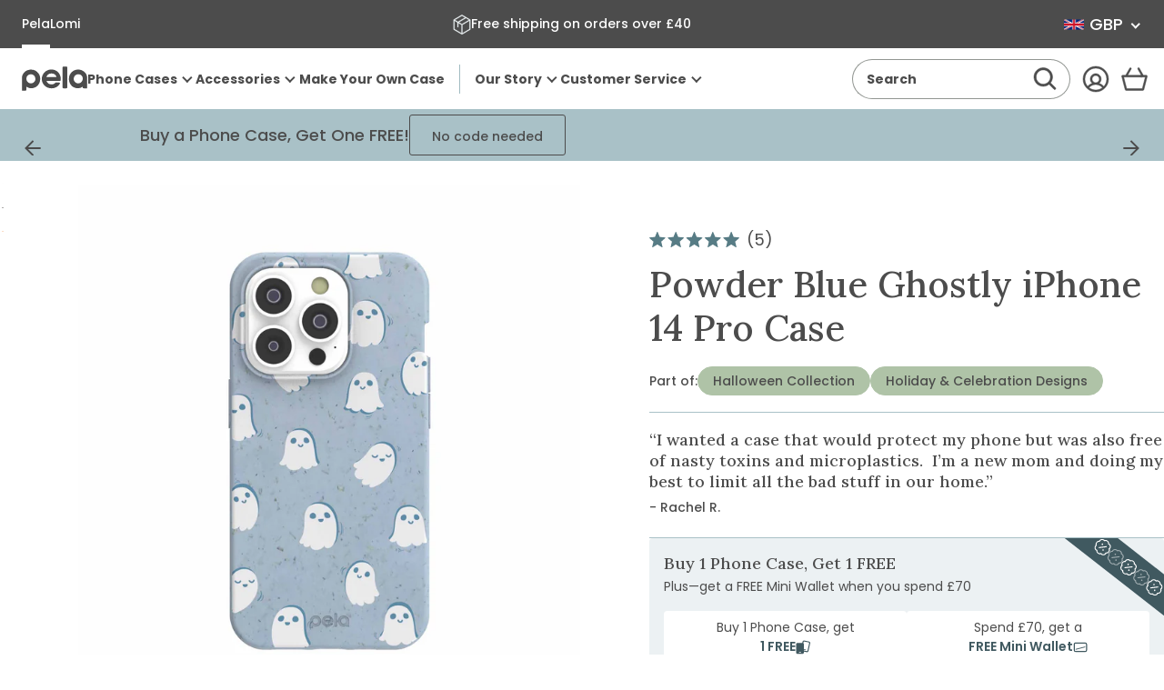

--- FILE ---
content_type: text/html; charset=utf-8
request_url: https://uk.pelacase.com/products/powder-blue-ghostly-eco-friendly-iphone-14-pro-case
body_size: 79974
content:
<!doctype html>
<html class="no-js js-loading" lang="en">
  


  

  <script type="text/javascript">
    (function (c, l, a, r, i, t, y) {
      c[a] =
        c[a] ||
        function () {
          (c[a].q = c[a].q || []).push(arguments);
        };
      t = l.createElement(r);
      t.async = 1;
      t.src = 'https://www.clarity.ms/tag/' + i;
      y = l.getElementsByTagName(r)[0];
      y.parentNode.insertBefore(t, y);
    })(window, document, 'clarity', 'script', 'n8czuictlc');
  </script>

  <head>
    
    
    
    
    
    
      
      
    
  

    <meta charset="utf-8">
    <meta http-equiv="X-UA-Compatible" content="IE=edge">
    <meta name="viewport" content="width=device-width,initial-scale=1">
    <link rel="canonical" href="https://uk.pelacase.com/products/powder-blue-ghostly-eco-friendly-iphone-14-pro-case">
    <link rel="preconnect" href="https://cdn.shopify.com" crossorigin>

    <title>
      Powder Blue Ghostly iPhone 14 Pro Case
 &ndash; Pela Case</title><meta name="description" content="Get into the spirit with the Ghostly Phone Case! 👻✨ Featuring an adorable parade of friendly ghosts floating across a serene powder blue background, this case is perfect for those who love a playful and whimsical touch. Whether it&#39;s Halloween or you just love all things ghostly, this phone case is sure to make you smil">

    

    <!-- snippets/theme-meta-tags.liquid -->

<meta property="og:site_name" content="Pela Case">
<meta property="og:url" content="https://uk.pelacase.com/products/powder-blue-ghostly-eco-friendly-iphone-14-pro-case">
<meta property="og:title" content="Powder Blue Ghostly iPhone 14 Pro Case">
<meta property="og:type" content="product">
<meta property="og:description" content="Get into the spirit with the Ghostly Phone Case! 👻✨ Featuring an adorable parade of friendly ghosts floating across a serene powder blue background, this case is perfect for those who love a playful and whimsical touch. Whether it&#39;s Halloween or you just love all things ghostly, this phone case is sure to make you smil"><meta property="og:image" content="http://uk.pelacase.com/cdn/shop/products/GHOSTLY_IP14P_PowderBlue.jpg?crop=center&height=630&v=1762271464&width=1200">
    <meta property="og:image:secure_url" content="https://uk.pelacase.com/cdn/shop/products/GHOSTLY_IP14P_PowderBlue.jpg?crop=center&height=630&v=1762271464&width=1200">
    <meta property="og:image:width" content="1200">
    <meta property="og:image:height" content="630"><meta property="og:price:amount" content="40.00">
    <meta property="og:price:currency" content="GBP"><meta name="twitter:card" content="summary_large_image">
<meta name="twitter:title" content="Powder Blue Ghostly iPhone 14 Pro Case">
<meta name="twitter:description" content="Get into the spirit with the Ghostly Phone Case! 👻✨ Featuring an adorable parade of friendly ghosts floating across a serene powder blue background, this case is perfect for those who love a playfu..."><meta name="theme-color" content="#a9c1c7">

    


    
<link rel="icon" type="image/png" href="//uk.pelacase.com/cdn/shop/files/full-logo-favicon-512x512.png?crop=center&height=32&v=1625683216&width=32">

    <script>
      window.videos = {};
    </script>

    

    <!-- snippets/theme-font-links.liquid -->



<link rel="preconnect" href="https://fonts.googleapis.com">
<link rel="preconnect" href="https://fonts.gstatic.com" crossorigin>

<link
	rel="preload"
	as="style"
	href="https://fonts.googleapis.com/css2?family=Lora:wght@500&display=swap"
	onload="this.onload=null; this.rel='stylesheet';"
	crossorigin
>



<style data-shopify>
	@font-face {
		font-family: "Poppins";
		font-style: normal;
		font-display: swap;
		font-weight: 400;
		src: url('//uk.pelacase.com/cdn/shop/t/669/assets/Poppins-Regular.ttf?v=57848265415986695771765836625') format('truetype');
	}

	@font-face {
		font-family: "Poppins Medium";
		font-style: normal;
		font-display: swap;
		font-weight: 500;
    src: url('//uk.pelacase.com/cdn/shop/t/669/assets/Poppins-Medium.ttf?v=174622491580481300461765836625') format('truetype');
	}

  @font-face {
		font-family: "Poppins Bold";
		font-style: normal;
		font-display: swap;
		font-weight: 600;
    src: url('//uk.pelacase.com/cdn/shop/t/669/assets/Poppins-Bold.ttf?v=132518104642328611661765836624') format('truetype');
	}
</style>


    

    <!-- snippets/vendor-searchspring.liquid -->




  

  <link rel="preload" as="script" href="//cdn.searchspring.net/intellisuggest/is.min.js">
  <script src="//cdn.searchspring.net/intellisuggest/is.min.js"></script>

  

  <link rel="preload" as="script" href="//uk.pelacase.com/cdn/shop/t/669/assets/section-searchspring-cookies.min.js?v=55394738151845630821765836624">
  <script src="//uk.pelacase.com/cdn/shop/t/669/assets/section-searchspring-cookies.min.js?v=55394738151845630821765836624" defer></script>

  

  <script>
         window.fmData = window.fmData || {}
         window.fmData.searchspring = {
         	siteId: "qklyms",
         	domain: "https:\/\/uk.pelacase.com",
       templateName: "product",
       collectionHandle: null,
    enabled: false
            }
  </script>

  

  <script src="//uk.pelacase.com/cdn/shop/t/669/assets/section-searchspring-tracking.min.js?v=35066238570514703191765836622" defer></script>



    

    <!-- snippets/theme-main-assets.liquid -->





<style data-shopify>
	html {
        box-sizing: border-box;
        font-size: 1em;
        height: auto;
        margin: 0 auto;
        max-width: 100vw;
        overflow-x: hidden;
		opacity: 0;
		transition: opacity 0.35s ease;
	}
	:root {
		--promo-bar-height: 37px;
		--header-height: 83px;
	}
</style>



<link
	rel="preload"
	href="//uk.pelacase.com/cdn/shop/t/669/assets/main.min.css?v=183718407104464453141765836622"
	as="style"
	onload="this.onload=null; this.rel='stylesheet'; document.documentElement.classList.remove('js-loading');"
>
<noscript><link rel="stylesheet" href="//uk.pelacase.com/cdn/shop/t/669/assets/main.min.css?v=183718407104464453141765836622"></noscript>



<script>
	document.documentElement.className = document.documentElement.className.replace('no-js', 'js');
</script>



<link rel="preload" as="script" href="//uk.pelacase.com/cdn/shop/t/669/assets/main.min.js?v=65904233525271502531765836623">
<script src="//uk.pelacase.com/cdn/shop/t/669/assets/main.min.js?v=65904233525271502531765836623" defer="defer"></script>

    

    <!-- snippets/theme-template-specific-assets.liquid -->






<style id="preventFouc">
    .js main {
      opacity: 0;
    }
  </style>
  <link
    rel="preload"
    href="
		//uk.pelacase.com/cdn/shop/t/669/assets/template-product.min.css?v=24290608664651799721765995770
"
    as="style"
    onload="this.onload=null;this.rel='stylesheet';document.getElementById('preventFouc').remove()"
  ><link rel="preload" as="script" href="
		//uk.pelacase.com/cdn/shop/t/669/assets/template-product.min.js?v=45487452608277059891765838440
">
  <script src="
		//uk.pelacase.com/cdn/shop/t/669/assets/template-product.min.js?v=45487452608277059891765838440
" defer></script>







    <!-- begin content_for_header -->
    <script>window.performance && window.performance.mark && window.performance.mark('shopify.content_for_header.start');</script><meta name="facebook-domain-verification" content="15heyz52jdb84yofjw54bu6afzj5jf">
<meta name="google-site-verification" content="nvdHvSBen5FoqUF7m38KaLvt5uXau-70xFLXcMW3EdA">
<meta id="shopify-digital-wallet" name="shopify-digital-wallet" content="/781032/digital_wallets/dialog">
<meta name="shopify-checkout-api-token" content="0854d2debd9db7363efb5cb5ae6bd0da">
<meta id="in-context-paypal-metadata" data-shop-id="781032" data-venmo-supported="true" data-environment="production" data-locale="en_US" data-paypal-v4="true" data-currency="GBP">
<link rel="alternate" hreflang="x-default" href="https://pelacase.com/products/powder-blue-ghostly-eco-friendly-iphone-14-pro-case">
<link rel="alternate" hreflang="en-AX" href="https://eu.pelacase.com/products/powder-blue-ghostly-eco-friendly-iphone-14-pro-case">
<link rel="alternate" hreflang="en-AL" href="https://eu.pelacase.com/products/powder-blue-ghostly-eco-friendly-iphone-14-pro-case">
<link rel="alternate" hreflang="en-AD" href="https://eu.pelacase.com/products/powder-blue-ghostly-eco-friendly-iphone-14-pro-case">
<link rel="alternate" hreflang="en-AM" href="https://eu.pelacase.com/products/powder-blue-ghostly-eco-friendly-iphone-14-pro-case">
<link rel="alternate" hreflang="en-AT" href="https://eu.pelacase.com/products/powder-blue-ghostly-eco-friendly-iphone-14-pro-case">
<link rel="alternate" hreflang="en-BY" href="https://eu.pelacase.com/products/powder-blue-ghostly-eco-friendly-iphone-14-pro-case">
<link rel="alternate" hreflang="en-BE" href="https://eu.pelacase.com/products/powder-blue-ghostly-eco-friendly-iphone-14-pro-case">
<link rel="alternate" hreflang="en-BA" href="https://eu.pelacase.com/products/powder-blue-ghostly-eco-friendly-iphone-14-pro-case">
<link rel="alternate" hreflang="en-BG" href="https://eu.pelacase.com/products/powder-blue-ghostly-eco-friendly-iphone-14-pro-case">
<link rel="alternate" hreflang="en-HR" href="https://eu.pelacase.com/products/powder-blue-ghostly-eco-friendly-iphone-14-pro-case">
<link rel="alternate" hreflang="en-CY" href="https://eu.pelacase.com/products/powder-blue-ghostly-eco-friendly-iphone-14-pro-case">
<link rel="alternate" hreflang="en-CZ" href="https://eu.pelacase.com/products/powder-blue-ghostly-eco-friendly-iphone-14-pro-case">
<link rel="alternate" hreflang="en-DK" href="https://eu.pelacase.com/products/powder-blue-ghostly-eco-friendly-iphone-14-pro-case">
<link rel="alternate" hreflang="en-EE" href="https://eu.pelacase.com/products/powder-blue-ghostly-eco-friendly-iphone-14-pro-case">
<link rel="alternate" hreflang="en-FO" href="https://eu.pelacase.com/products/powder-blue-ghostly-eco-friendly-iphone-14-pro-case">
<link rel="alternate" hreflang="en-FI" href="https://eu.pelacase.com/products/powder-blue-ghostly-eco-friendly-iphone-14-pro-case">
<link rel="alternate" hreflang="en-FR" href="https://eu.pelacase.com/products/powder-blue-ghostly-eco-friendly-iphone-14-pro-case">
<link rel="alternate" hreflang="en-GE" href="https://eu.pelacase.com/products/powder-blue-ghostly-eco-friendly-iphone-14-pro-case">
<link rel="alternate" hreflang="en-DE" href="https://eu.pelacase.com/products/powder-blue-ghostly-eco-friendly-iphone-14-pro-case">
<link rel="alternate" hreflang="en-GI" href="https://eu.pelacase.com/products/powder-blue-ghostly-eco-friendly-iphone-14-pro-case">
<link rel="alternate" hreflang="en-GR" href="https://eu.pelacase.com/products/powder-blue-ghostly-eco-friendly-iphone-14-pro-case">
<link rel="alternate" hreflang="en-GL" href="https://eu.pelacase.com/products/powder-blue-ghostly-eco-friendly-iphone-14-pro-case">
<link rel="alternate" hreflang="en-GP" href="https://eu.pelacase.com/products/powder-blue-ghostly-eco-friendly-iphone-14-pro-case">
<link rel="alternate" hreflang="en-GG" href="https://eu.pelacase.com/products/powder-blue-ghostly-eco-friendly-iphone-14-pro-case">
<link rel="alternate" hreflang="en-HU" href="https://eu.pelacase.com/products/powder-blue-ghostly-eco-friendly-iphone-14-pro-case">
<link rel="alternate" hreflang="en-IS" href="https://eu.pelacase.com/products/powder-blue-ghostly-eco-friendly-iphone-14-pro-case">
<link rel="alternate" hreflang="en-IE" href="https://eu.pelacase.com/products/powder-blue-ghostly-eco-friendly-iphone-14-pro-case">
<link rel="alternate" hreflang="en-IM" href="https://eu.pelacase.com/products/powder-blue-ghostly-eco-friendly-iphone-14-pro-case">
<link rel="alternate" hreflang="en-IT" href="https://eu.pelacase.com/products/powder-blue-ghostly-eco-friendly-iphone-14-pro-case">
<link rel="alternate" hreflang="en-JE" href="https://eu.pelacase.com/products/powder-blue-ghostly-eco-friendly-iphone-14-pro-case">
<link rel="alternate" hreflang="en-XK" href="https://eu.pelacase.com/products/powder-blue-ghostly-eco-friendly-iphone-14-pro-case">
<link rel="alternate" hreflang="en-LV" href="https://eu.pelacase.com/products/powder-blue-ghostly-eco-friendly-iphone-14-pro-case">
<link rel="alternate" hreflang="en-LI" href="https://eu.pelacase.com/products/powder-blue-ghostly-eco-friendly-iphone-14-pro-case">
<link rel="alternate" hreflang="en-LT" href="https://eu.pelacase.com/products/powder-blue-ghostly-eco-friendly-iphone-14-pro-case">
<link rel="alternate" hreflang="en-LU" href="https://eu.pelacase.com/products/powder-blue-ghostly-eco-friendly-iphone-14-pro-case">
<link rel="alternate" hreflang="en-MK" href="https://eu.pelacase.com/products/powder-blue-ghostly-eco-friendly-iphone-14-pro-case">
<link rel="alternate" hreflang="en-MT" href="https://eu.pelacase.com/products/powder-blue-ghostly-eco-friendly-iphone-14-pro-case">
<link rel="alternate" hreflang="en-YT" href="https://eu.pelacase.com/products/powder-blue-ghostly-eco-friendly-iphone-14-pro-case">
<link rel="alternate" hreflang="en-MD" href="https://eu.pelacase.com/products/powder-blue-ghostly-eco-friendly-iphone-14-pro-case">
<link rel="alternate" hreflang="en-MC" href="https://eu.pelacase.com/products/powder-blue-ghostly-eco-friendly-iphone-14-pro-case">
<link rel="alternate" hreflang="en-ME" href="https://eu.pelacase.com/products/powder-blue-ghostly-eco-friendly-iphone-14-pro-case">
<link rel="alternate" hreflang="en-NL" href="https://eu.pelacase.com/products/powder-blue-ghostly-eco-friendly-iphone-14-pro-case">
<link rel="alternate" hreflang="en-NO" href="https://eu.pelacase.com/products/powder-blue-ghostly-eco-friendly-iphone-14-pro-case">
<link rel="alternate" hreflang="en-PL" href="https://eu.pelacase.com/products/powder-blue-ghostly-eco-friendly-iphone-14-pro-case">
<link rel="alternate" hreflang="en-PT" href="https://eu.pelacase.com/products/powder-blue-ghostly-eco-friendly-iphone-14-pro-case">
<link rel="alternate" hreflang="en-RE" href="https://eu.pelacase.com/products/powder-blue-ghostly-eco-friendly-iphone-14-pro-case">
<link rel="alternate" hreflang="en-RO" href="https://eu.pelacase.com/products/powder-blue-ghostly-eco-friendly-iphone-14-pro-case">
<link rel="alternate" hreflang="en-SM" href="https://eu.pelacase.com/products/powder-blue-ghostly-eco-friendly-iphone-14-pro-case">
<link rel="alternate" hreflang="en-RS" href="https://eu.pelacase.com/products/powder-blue-ghostly-eco-friendly-iphone-14-pro-case">
<link rel="alternate" hreflang="en-SK" href="https://eu.pelacase.com/products/powder-blue-ghostly-eco-friendly-iphone-14-pro-case">
<link rel="alternate" hreflang="en-SI" href="https://eu.pelacase.com/products/powder-blue-ghostly-eco-friendly-iphone-14-pro-case">
<link rel="alternate" hreflang="en-ES" href="https://eu.pelacase.com/products/powder-blue-ghostly-eco-friendly-iphone-14-pro-case">
<link rel="alternate" hreflang="en-SJ" href="https://eu.pelacase.com/products/powder-blue-ghostly-eco-friendly-iphone-14-pro-case">
<link rel="alternate" hreflang="en-SE" href="https://eu.pelacase.com/products/powder-blue-ghostly-eco-friendly-iphone-14-pro-case">
<link rel="alternate" hreflang="en-CH" href="https://eu.pelacase.com/products/powder-blue-ghostly-eco-friendly-iphone-14-pro-case">
<link rel="alternate" hreflang="en-TR" href="https://eu.pelacase.com/products/powder-blue-ghostly-eco-friendly-iphone-14-pro-case">
<link rel="alternate" hreflang="en-UA" href="https://eu.pelacase.com/products/powder-blue-ghostly-eco-friendly-iphone-14-pro-case">
<link rel="alternate" hreflang="en-VA" href="https://eu.pelacase.com/products/powder-blue-ghostly-eco-friendly-iphone-14-pro-case">
<link rel="alternate" hreflang="en-CA" href="https://pelacase.ca/products/powder-blue-ghostly-eco-friendly-iphone-14-pro-case">
<link rel="alternate" hreflang="fr-CA" href="https://pelacase.ca/fr/products/powder-blue-ghostly-eco-friendly-iphone-14-pro-case">
<link rel="alternate" hreflang="en-US" href="https://pelacase.com/products/powder-blue-ghostly-eco-friendly-iphone-14-pro-case">
<link rel="alternate" hreflang="fr-US" href="https://pelacase.com/fr/products/powder-blue-ghostly-eco-friendly-iphone-14-pro-case">
<link rel="alternate" hreflang="en-GB" href="https://uk.pelacase.com/products/powder-blue-ghostly-eco-friendly-iphone-14-pro-case">
<link rel="alternate" type="application/json+oembed" href="https://uk.pelacase.com/products/powder-blue-ghostly-eco-friendly-iphone-14-pro-case.oembed">
<script async="async" src="/checkouts/internal/preloads.js?locale=en-GB"></script>
<link rel="preconnect" href="https://shop.app" crossorigin="anonymous">
<script async="async" src="https://shop.app/checkouts/internal/preloads.js?locale=en-GB&shop_id=781032" crossorigin="anonymous"></script>
<script id="apple-pay-shop-capabilities" type="application/json">{"shopId":781032,"countryCode":"US","currencyCode":"GBP","merchantCapabilities":["supports3DS"],"merchantId":"gid:\/\/shopify\/Shop\/781032","merchantName":"Pela Case","requiredBillingContactFields":["postalAddress","email"],"requiredShippingContactFields":["postalAddress","email"],"shippingType":"shipping","supportedNetworks":["visa","masterCard","amex","discover","elo","jcb"],"total":{"type":"pending","label":"Pela Case","amount":"1.00"},"shopifyPaymentsEnabled":true,"supportsSubscriptions":true}</script>
<script id="shopify-features" type="application/json">{"accessToken":"0854d2debd9db7363efb5cb5ae6bd0da","betas":["rich-media-storefront-analytics"],"domain":"uk.pelacase.com","predictiveSearch":true,"shopId":781032,"locale":"en"}</script>
<script>var Shopify = Shopify || {};
Shopify.shop = "pelacase.myshopify.com";
Shopify.locale = "en";
Shopify.currency = {"active":"GBP","rate":"0.753764375"};
Shopify.country = "GB";
Shopify.theme = {"name":"FM 5.3 December Sprint 2","id":146367840344,"schema_name":"Pela Case rebuild","schema_version":"1.0.0","theme_store_id":null,"role":"main"};
Shopify.theme.handle = "null";
Shopify.theme.style = {"id":null,"handle":null};
Shopify.cdnHost = "uk.pelacase.com/cdn";
Shopify.routes = Shopify.routes || {};
Shopify.routes.root = "/";</script>
<script type="module">!function(o){(o.Shopify=o.Shopify||{}).modules=!0}(window);</script>
<script>!function(o){function n(){var o=[];function n(){o.push(Array.prototype.slice.apply(arguments))}return n.q=o,n}var t=o.Shopify=o.Shopify||{};t.loadFeatures=n(),t.autoloadFeatures=n()}(window);</script>
<script>
  window.ShopifyPay = window.ShopifyPay || {};
  window.ShopifyPay.apiHost = "shop.app\/pay";
  window.ShopifyPay.redirectState = null;
</script>
<script id="shop-js-analytics" type="application/json">{"pageType":"product"}</script>
<script defer="defer" async type="module" src="//uk.pelacase.com/cdn/shopifycloud/shop-js/modules/v2/client.init-shop-cart-sync_BApSsMSl.en.esm.js"></script>
<script defer="defer" async type="module" src="//uk.pelacase.com/cdn/shopifycloud/shop-js/modules/v2/chunk.common_CBoos6YZ.esm.js"></script>
<script type="module">
  await import("//uk.pelacase.com/cdn/shopifycloud/shop-js/modules/v2/client.init-shop-cart-sync_BApSsMSl.en.esm.js");
await import("//uk.pelacase.com/cdn/shopifycloud/shop-js/modules/v2/chunk.common_CBoos6YZ.esm.js");

  window.Shopify.SignInWithShop?.initShopCartSync?.({"fedCMEnabled":true,"windoidEnabled":true});

</script>
<script>
  window.Shopify = window.Shopify || {};
  if (!window.Shopify.featureAssets) window.Shopify.featureAssets = {};
  window.Shopify.featureAssets['shop-js'] = {"shop-cart-sync":["modules/v2/client.shop-cart-sync_DJczDl9f.en.esm.js","modules/v2/chunk.common_CBoos6YZ.esm.js"],"init-fed-cm":["modules/v2/client.init-fed-cm_BzwGC0Wi.en.esm.js","modules/v2/chunk.common_CBoos6YZ.esm.js"],"init-windoid":["modules/v2/client.init-windoid_BS26ThXS.en.esm.js","modules/v2/chunk.common_CBoos6YZ.esm.js"],"shop-cash-offers":["modules/v2/client.shop-cash-offers_DthCPNIO.en.esm.js","modules/v2/chunk.common_CBoos6YZ.esm.js","modules/v2/chunk.modal_Bu1hFZFC.esm.js"],"shop-button":["modules/v2/client.shop-button_D_JX508o.en.esm.js","modules/v2/chunk.common_CBoos6YZ.esm.js"],"init-shop-email-lookup-coordinator":["modules/v2/client.init-shop-email-lookup-coordinator_DFwWcvrS.en.esm.js","modules/v2/chunk.common_CBoos6YZ.esm.js"],"shop-toast-manager":["modules/v2/client.shop-toast-manager_tEhgP2F9.en.esm.js","modules/v2/chunk.common_CBoos6YZ.esm.js"],"shop-login-button":["modules/v2/client.shop-login-button_DwLgFT0K.en.esm.js","modules/v2/chunk.common_CBoos6YZ.esm.js","modules/v2/chunk.modal_Bu1hFZFC.esm.js"],"avatar":["modules/v2/client.avatar_BTnouDA3.en.esm.js"],"init-shop-cart-sync":["modules/v2/client.init-shop-cart-sync_BApSsMSl.en.esm.js","modules/v2/chunk.common_CBoos6YZ.esm.js"],"pay-button":["modules/v2/client.pay-button_BuNmcIr_.en.esm.js","modules/v2/chunk.common_CBoos6YZ.esm.js"],"init-shop-for-new-customer-accounts":["modules/v2/client.init-shop-for-new-customer-accounts_DrjXSI53.en.esm.js","modules/v2/client.shop-login-button_DwLgFT0K.en.esm.js","modules/v2/chunk.common_CBoos6YZ.esm.js","modules/v2/chunk.modal_Bu1hFZFC.esm.js"],"init-customer-accounts-sign-up":["modules/v2/client.init-customer-accounts-sign-up_TlVCiykN.en.esm.js","modules/v2/client.shop-login-button_DwLgFT0K.en.esm.js","modules/v2/chunk.common_CBoos6YZ.esm.js","modules/v2/chunk.modal_Bu1hFZFC.esm.js"],"shop-follow-button":["modules/v2/client.shop-follow-button_C5D3XtBb.en.esm.js","modules/v2/chunk.common_CBoos6YZ.esm.js","modules/v2/chunk.modal_Bu1hFZFC.esm.js"],"checkout-modal":["modules/v2/client.checkout-modal_8TC_1FUY.en.esm.js","modules/v2/chunk.common_CBoos6YZ.esm.js","modules/v2/chunk.modal_Bu1hFZFC.esm.js"],"init-customer-accounts":["modules/v2/client.init-customer-accounts_C0Oh2ljF.en.esm.js","modules/v2/client.shop-login-button_DwLgFT0K.en.esm.js","modules/v2/chunk.common_CBoos6YZ.esm.js","modules/v2/chunk.modal_Bu1hFZFC.esm.js"],"lead-capture":["modules/v2/client.lead-capture_Cq0gfm7I.en.esm.js","modules/v2/chunk.common_CBoos6YZ.esm.js","modules/v2/chunk.modal_Bu1hFZFC.esm.js"],"shop-login":["modules/v2/client.shop-login_BmtnoEUo.en.esm.js","modules/v2/chunk.common_CBoos6YZ.esm.js","modules/v2/chunk.modal_Bu1hFZFC.esm.js"],"payment-terms":["modules/v2/client.payment-terms_BHOWV7U_.en.esm.js","modules/v2/chunk.common_CBoos6YZ.esm.js","modules/v2/chunk.modal_Bu1hFZFC.esm.js"]};
</script>
<script>(function() {
  var isLoaded = false;
  function asyncLoad() {
    if (isLoaded) return;
    isLoaded = true;
    var urls = ["https:\/\/str.rise-ai.com\/?shop=pelacase.myshopify.com","https:\/\/strn.rise-ai.com\/?shop=pelacase.myshopify.com","\/\/cdn.shopify.com\/proxy\/a5f14efe15721262fc1359af4fa011d0462982b963a180e7a09301ab3f579153\/s3-us-west-2.amazonaws.com\/jsstore\/a\/5N0H7J4\/ge.js?shop=pelacase.myshopify.com\u0026sp-cache-control=cHVibGljLCBtYXgtYWdlPTkwMA","\/\/cdn.shopify.com\/proxy\/bc8c480dcd6e69689a92915fbb8b2727bc8dad783f841f742156648f82fbb9f3\/app.retention.com\/shopify\/shopify_app_add_to_cart_script.js?shop=pelacase.myshopify.com\u0026sp-cache-control=cHVibGljLCBtYXgtYWdlPTkwMA","https:\/\/api.fastbundle.co\/scripts\/src.js?shop=pelacase.myshopify.com","https:\/\/sdk.postscript.io\/sdk-script-loader.bundle.js?shopId=4535\u0026shop=pelacase.myshopify.com","https:\/\/static.rechargecdn.com\/assets\/js\/widget.min.js?shop=pelacase.myshopify.com","https:\/\/cdn.nfcube.com\/instafeed-99f847ac2d1b834a2c90feebcf311252.js?shop=pelacase.myshopify.com","https:\/\/hfta-app.herokuapp.com\/get_script\/a89f94aa9d5311efa725c207f14526a7.js?v=744320\u0026shop=pelacase.myshopify.com","https:\/\/cdn.richpanel.com\/js\/richpanel_shopify_script.js?appClientId=pelacase2972\u0026tenantId=pelacase297\u0026shop=pelacase.myshopify.com\u0026shop=pelacase.myshopify.com","https:\/\/cdn.rebuyengine.com\/onsite\/js\/rebuy.js?shop=pelacase.myshopify.com","https:\/\/sdk.postscript.io\/sdk-script-loader.bundle.js?shopId=4535\u0026shop=pelacase.myshopify.com","https:\/\/cdn.rebuyengine.com\/onsite\/js\/rebuy.js?shop=pelacase.myshopify.com","\/\/backinstock.useamp.com\/widget\/136381_1767153927.js?category=bis\u0026v=6\u0026shop=pelacase.myshopify.com","https:\/\/dr4qe3ddw9y32.cloudfront.net\/awin-shopify-integration-code.js?aid=74962\u0026v=shopifyApp_5.2.5\u0026ts=1768399546093\u0026shop=pelacase.myshopify.com","https:\/\/cdn.shipinsure.io\/tagManager.js?shop_name=pelacase.myshopify.com\u0026shop=pelacase.myshopify.com"];
    for (var i = 0; i < urls.length; i++) {
      var s = document.createElement('script');
      s.type = 'text/javascript';
      s.async = true;
      s.src = urls[i];
      var x = document.getElementsByTagName('script')[0];
      x.parentNode.insertBefore(s, x);
    }
  };
  if(window.attachEvent) {
    window.attachEvent('onload', asyncLoad);
  } else {
    window.addEventListener('load', asyncLoad, false);
  }
})();</script>
<script id="__st">var __st={"a":781032,"offset":-18000,"reqid":"5af6316a-4d5d-4063-9d73-9ddc7223447b-1768912998","pageurl":"uk.pelacase.com\/products\/powder-blue-ghostly-eco-friendly-iphone-14-pro-case","u":"7025e8338333","p":"product","rtyp":"product","rid":7277630881880};</script>
<script>window.ShopifyPaypalV4VisibilityTracking = true;</script>
<script id="captcha-bootstrap">!function(){'use strict';const t='contact',e='account',n='new_comment',o=[[t,t],['blogs',n],['comments',n],[t,'customer']],c=[[e,'customer_login'],[e,'guest_login'],[e,'recover_customer_password'],[e,'create_customer']],r=t=>t.map((([t,e])=>`form[action*='/${t}']:not([data-nocaptcha='true']) input[name='form_type'][value='${e}']`)).join(','),a=t=>()=>t?[...document.querySelectorAll(t)].map((t=>t.form)):[];function s(){const t=[...o],e=r(t);return a(e)}const i='password',u='form_key',d=['recaptcha-v3-token','g-recaptcha-response','h-captcha-response',i],f=()=>{try{return window.sessionStorage}catch{return}},m='__shopify_v',_=t=>t.elements[u];function p(t,e,n=!1){try{const o=window.sessionStorage,c=JSON.parse(o.getItem(e)),{data:r}=function(t){const{data:e,action:n}=t;return t[m]||n?{data:e,action:n}:{data:t,action:n}}(c);for(const[e,n]of Object.entries(r))t.elements[e]&&(t.elements[e].value=n);n&&o.removeItem(e)}catch(o){console.error('form repopulation failed',{error:o})}}const l='form_type',E='cptcha';function T(t){t.dataset[E]=!0}const w=window,h=w.document,L='Shopify',v='ce_forms',y='captcha';let A=!1;((t,e)=>{const n=(g='f06e6c50-85a8-45c8-87d0-21a2b65856fe',I='https://cdn.shopify.com/shopifycloud/storefront-forms-hcaptcha/ce_storefront_forms_captcha_hcaptcha.v1.5.2.iife.js',D={infoText:'Protected by hCaptcha',privacyText:'Privacy',termsText:'Terms'},(t,e,n)=>{const o=w[L][v],c=o.bindForm;if(c)return c(t,g,e,D).then(n);var r;o.q.push([[t,g,e,D],n]),r=I,A||(h.body.append(Object.assign(h.createElement('script'),{id:'captcha-provider',async:!0,src:r})),A=!0)});var g,I,D;w[L]=w[L]||{},w[L][v]=w[L][v]||{},w[L][v].q=[],w[L][y]=w[L][y]||{},w[L][y].protect=function(t,e){n(t,void 0,e),T(t)},Object.freeze(w[L][y]),function(t,e,n,w,h,L){const[v,y,A,g]=function(t,e,n){const i=e?o:[],u=t?c:[],d=[...i,...u],f=r(d),m=r(i),_=r(d.filter((([t,e])=>n.includes(e))));return[a(f),a(m),a(_),s()]}(w,h,L),I=t=>{const e=t.target;return e instanceof HTMLFormElement?e:e&&e.form},D=t=>v().includes(t);t.addEventListener('submit',(t=>{const e=I(t);if(!e)return;const n=D(e)&&!e.dataset.hcaptchaBound&&!e.dataset.recaptchaBound,o=_(e),c=g().includes(e)&&(!o||!o.value);(n||c)&&t.preventDefault(),c&&!n&&(function(t){try{if(!f())return;!function(t){const e=f();if(!e)return;const n=_(t);if(!n)return;const o=n.value;o&&e.removeItem(o)}(t);const e=Array.from(Array(32),(()=>Math.random().toString(36)[2])).join('');!function(t,e){_(t)||t.append(Object.assign(document.createElement('input'),{type:'hidden',name:u})),t.elements[u].value=e}(t,e),function(t,e){const n=f();if(!n)return;const o=[...t.querySelectorAll(`input[type='${i}']`)].map((({name:t})=>t)),c=[...d,...o],r={};for(const[a,s]of new FormData(t).entries())c.includes(a)||(r[a]=s);n.setItem(e,JSON.stringify({[m]:1,action:t.action,data:r}))}(t,e)}catch(e){console.error('failed to persist form',e)}}(e),e.submit())}));const S=(t,e)=>{t&&!t.dataset[E]&&(n(t,e.some((e=>e===t))),T(t))};for(const o of['focusin','change'])t.addEventListener(o,(t=>{const e=I(t);D(e)&&S(e,y())}));const B=e.get('form_key'),M=e.get(l),P=B&&M;t.addEventListener('DOMContentLoaded',(()=>{const t=y();if(P)for(const e of t)e.elements[l].value===M&&p(e,B);[...new Set([...A(),...v().filter((t=>'true'===t.dataset.shopifyCaptcha))])].forEach((e=>S(e,t)))}))}(h,new URLSearchParams(w.location.search),n,t,e,['guest_login'])})(!0,!1)}();</script>
<script integrity="sha256-4kQ18oKyAcykRKYeNunJcIwy7WH5gtpwJnB7kiuLZ1E=" data-source-attribution="shopify.loadfeatures" defer="defer" src="//uk.pelacase.com/cdn/shopifycloud/storefront/assets/storefront/load_feature-a0a9edcb.js" crossorigin="anonymous"></script>
<script crossorigin="anonymous" defer="defer" src="//uk.pelacase.com/cdn/shopifycloud/storefront/assets/shopify_pay/storefront-65b4c6d7.js?v=20250812"></script>
<script data-source-attribution="shopify.dynamic_checkout.dynamic.init">var Shopify=Shopify||{};Shopify.PaymentButton=Shopify.PaymentButton||{isStorefrontPortableWallets:!0,init:function(){window.Shopify.PaymentButton.init=function(){};var t=document.createElement("script");t.src="https://uk.pelacase.com/cdn/shopifycloud/portable-wallets/latest/portable-wallets.en.js",t.type="module",document.head.appendChild(t)}};
</script>
<script data-source-attribution="shopify.dynamic_checkout.buyer_consent">
  function portableWalletsHideBuyerConsent(e){var t=document.getElementById("shopify-buyer-consent"),n=document.getElementById("shopify-subscription-policy-button");t&&n&&(t.classList.add("hidden"),t.setAttribute("aria-hidden","true"),n.removeEventListener("click",e))}function portableWalletsShowBuyerConsent(e){var t=document.getElementById("shopify-buyer-consent"),n=document.getElementById("shopify-subscription-policy-button");t&&n&&(t.classList.remove("hidden"),t.removeAttribute("aria-hidden"),n.addEventListener("click",e))}window.Shopify?.PaymentButton&&(window.Shopify.PaymentButton.hideBuyerConsent=portableWalletsHideBuyerConsent,window.Shopify.PaymentButton.showBuyerConsent=portableWalletsShowBuyerConsent);
</script>
<script data-source-attribution="shopify.dynamic_checkout.cart.bootstrap">document.addEventListener("DOMContentLoaded",(function(){function t(){return document.querySelector("shopify-accelerated-checkout-cart, shopify-accelerated-checkout")}if(t())Shopify.PaymentButton.init();else{new MutationObserver((function(e,n){t()&&(Shopify.PaymentButton.init(),n.disconnect())})).observe(document.body,{childList:!0,subtree:!0})}}));
</script>
<link id="shopify-accelerated-checkout-styles" rel="stylesheet" media="screen" href="https://uk.pelacase.com/cdn/shopifycloud/portable-wallets/latest/accelerated-checkout-backwards-compat.css" crossorigin="anonymous">
<style id="shopify-accelerated-checkout-cart">
        #shopify-buyer-consent {
  margin-top: 1em;
  display: inline-block;
  width: 100%;
}

#shopify-buyer-consent.hidden {
  display: none;
}

#shopify-subscription-policy-button {
  background: none;
  border: none;
  padding: 0;
  text-decoration: underline;
  font-size: inherit;
  cursor: pointer;
}

#shopify-subscription-policy-button::before {
  box-shadow: none;
}

      </style>

<script>window.performance && window.performance.mark && window.performance.mark('shopify.content_for_header.end');</script>
    <!-- end content_for_header -->

    

    <!-- snippets/theme-schema-header.liquid -->







<script type="application/ld+json">
	{
		"@context": "http://schema.org",
		"@type": "Organization",
		"name": "Pela Case",
		
            "logo": {
                "@type": "ImageObject", 
                "height": 32, 
                "url": "https:\/\/uk.pelacase.com\/cdn\/shop\/files\/logo.svg?v=1678112781",
                "width": 85
            }, 
        
        "sameAs": [
			"https:\/\/twitter.com\/pelacase","https:\/\/www.facebook.com\/PELACase","https:\/\/www.pinterest.ca\/pelacase","https:\/\/www.instagram.com\/pelacase"
		],
		"url": "https:\/\/uk.pelacase.com"
	}
</script>

    <script type="application/ld+json">
        {
            "@context": "http://schema.org",
            "@type": "BreadcrumbList",
            "itemListElement": [
                {
                    "@type": "ListItem",
                    "position": 1,
                    "item": "https://pelacase.com",
                    "name": "Pela Case"
                },
                {
                    "@type": "ListItem",
                    "position": 2,
                    "item": "https://pelacase.com/collections/types?q=iPhone%2014%20Pro",
                    "name": "iPhone 14 Pro"
                },
                {
                    "@type": "ListItem",
                    "position": 3,
                    "item": "https://pelacase.com/products/powder-blue-ghostly-eco-friendly-iphone-14-pro-case",
                    "name": "Powder Blue Ghostly iPhone 14 Pro Case"
                }
            ]
        }
    </script>
<!-- snippets/theme-schema-product.liquid -->

 <script type="application/ld+json">
    {
        "@context": "http://schema.org/",
        "@type": "Product",
        "name": "Powder Blue Ghostly iPhone 14 Pro Case",
        "url": "https:\/\/uk.pelacase.com\/products\/powder-blue-ghostly-eco-friendly-iphone-14-pro-case",
        "image": [
                "https:\/\/uk.pelacase.com\/cdn\/shop\/products\/GHOSTLY_IP14P_PowderBlue.jpg?v=1762271464\u0026width=2000"
            ],
        "description": "Get into the spirit with the Ghostly Phone Case! 👻✨ Featuring an adorable parade of friendly ghosts floating across a serene powder blue background, this case is perfect for those who love a playful and whimsical touch. Whether it's Halloween or you just love all things ghostly, this phone case is sure to make you smile every time you pick up your phone. Embrace the cute and spooky vibes with the Ghostly Phone Case! 🎃🦇\nBeautifully designed, Pela cases are the world's first truly sustainable phone case. They are durable enough to protect your phone from drops and scratches and are also compostable!",
        "sku": "blank:16804-IP14P-POWDERBLUE-AOD:GHOSTLY",
        "offers": [{
                    "@type" : "Offer","sku": "blank:16804-IP14P-POWDERBLUE-AOD:GHOSTLY","availability" : "http://schema.org/InStock",
                    "price" : 40.0,
                    "priceCurrency" : "GBP",
                    "url" : "https:\/\/uk.pelacase.com\/products\/powder-blue-ghostly-eco-friendly-iphone-14-pro-case?variant=40106970710104"
                }
],
            "aggregateRating": {
                "@type": "AggregateRating",
                "ratingValue": "5.0",
                "ratingCount": 5,
                "bestRating": "5"
            }
        ,
            "brand": "Pela Case"
        
    }
</script>




    

    
      
    

    

    <!-- Begin: Northbeam pixel -->
<script>(function(){var r;(e=r=r||{}).A="identify",e.B="trackPageView",e.C="fireEmailCaptureEvent",e.D="fireCustomGoal",e.E="firePurchaseEvent";var e="//j.northbeam.io/ota-sp/ae0c86a6-1696-43e7-81cc-dfdef8d8f77e.js";function t(e){for(var n=[],r=1;r<arguments.length;r++)n[r-1]=arguments[r];a.push({fnName:e,args:n})}var a=[],n=((n={_q:a})[r.A]=function(e,n){return t(r.A,e,n)},n[r.B]=function(){return t(r.B)},n[r.C]=function(e,n){return t(r.C,e,n)},n[r.D]=function(e,n){return t(r.D,e,n)},n[r.E]=function(e){return t(r.E,e)},window.Northbeam=n,document.createElement("script"));n.async=!0,n.src=e,document.head.appendChild(n);})()</script>
<!-- End: Northbeam pixel -->

    

    

    <!-- snippets/intelligems-script.liquid -->

<script>
    window.Shopify = window.Shopify || {theme: {id: 146367840344, role: 'main' } };
    window._template = {
        directory: "",
        name: "product",
        suffix: ""
    };
</script>
<script type="module" blocking="render" fetchpriority="high" src="https://cdn.intelligems.io/esm/3767fe69cc98/bundle.js" async></script>

    

    <style>
      .sezzle-shopify-info-button,
      [class*='sezzle'] {
        display: none !important;
        opacity: 0 !important;
        visibility: hidden !important;
      }
    </style>
    <link href="//uk.pelacase.com/cdn/shop/t/669/assets/okendo-reviews.css?v=151617802616888273831765836623" rel="stylesheet" type="text/css" media="all" />

    
<script type="text/javascript">
        var script = document.createElement('script');
        script.src = "https://xp2023-pix.s3.amazonaws.com/px_RFjLH.js";
        document.getElementsByTagName('head')[0].appendChild(script);
    </script>

  <!-- BEGIN app block: shopify://apps/consentmo-gdpr/blocks/gdpr_cookie_consent/4fbe573f-a377-4fea-9801-3ee0858cae41 -->


<!-- END app block --><!-- BEGIN app block: shopify://apps/klaviyo-email-marketing-sms/blocks/klaviyo-onsite-embed/2632fe16-c075-4321-a88b-50b567f42507 -->












  <script async src="https://static.klaviyo.com/onsite/js/rQmDgT/klaviyo.js?company_id=rQmDgT"></script>
  <script>!function(){if(!window.klaviyo){window._klOnsite=window._klOnsite||[];try{window.klaviyo=new Proxy({},{get:function(n,i){return"push"===i?function(){var n;(n=window._klOnsite).push.apply(n,arguments)}:function(){for(var n=arguments.length,o=new Array(n),w=0;w<n;w++)o[w]=arguments[w];var t="function"==typeof o[o.length-1]?o.pop():void 0,e=new Promise((function(n){window._klOnsite.push([i].concat(o,[function(i){t&&t(i),n(i)}]))}));return e}}})}catch(n){window.klaviyo=window.klaviyo||[],window.klaviyo.push=function(){var n;(n=window._klOnsite).push.apply(n,arguments)}}}}();</script>

  
    <script id="viewed_product">
      if (item == null) {
        var _learnq = _learnq || [];

        var MetafieldReviews = null
        var MetafieldYotpoRating = null
        var MetafieldYotpoCount = null
        var MetafieldLooxRating = null
        var MetafieldLooxCount = null
        var okendoProduct = null
        var okendoProductReviewCount = null
        var okendoProductReviewAverageValue = null
        try {
          // The following fields are used for Customer Hub recently viewed in order to add reviews.
          // This information is not part of __kla_viewed. Instead, it is part of __kla_viewed_reviewed_items
          MetafieldReviews = {"rating":{"scale_min":"1.0","scale_max":"5.0","value":"5.0"},"rating_count":5};
          MetafieldYotpoRating = null
          MetafieldYotpoCount = null
          MetafieldLooxRating = null
          MetafieldLooxCount = null

          okendoProduct = {"reviewCount":5,"reviewAverageValue":"5.0"}
          // If the okendo metafield is not legacy, it will error, which then requires the new json formatted data
          if (okendoProduct && 'error' in okendoProduct) {
            okendoProduct = null
          }
          okendoProductReviewCount = okendoProduct ? okendoProduct.reviewCount : null
          okendoProductReviewAverageValue = okendoProduct ? okendoProduct.reviewAverageValue : null
        } catch (error) {
          console.error('Error in Klaviyo onsite reviews tracking:', error);
        }

        var item = {
          Name: "Powder Blue Ghostly iPhone 14 Pro Case",
          ProductID: 7277630881880,
          Categories: ["All Cases","All iPhone Cases","All iPhone excluding Gift Boxes","All Products","Fall Designs","For Her","For Him","Halloween Collection","Holiday \u0026 Celebration Designs","iPhone 14 Pro Case","iPhone 14 Pro Retail Redemption","iPhone 14 Series","Print"],
          ImageURL: "https://uk.pelacase.com/cdn/shop/products/GHOSTLY_IP14P_PowderBlue_grande.jpg?v=1762271464",
          URL: "https://uk.pelacase.com/products/powder-blue-ghostly-eco-friendly-iphone-14-pro-case",
          Brand: "Pela Case",
          Price: "£40.00",
          Value: "40.00",
          CompareAtPrice: "£40.00"
        };
        _learnq.push(['track', 'Viewed Product', item]);
        _learnq.push(['trackViewedItem', {
          Title: item.Name,
          ItemId: item.ProductID,
          Categories: item.Categories,
          ImageUrl: item.ImageURL,
          Url: item.URL,
          Metadata: {
            Brand: item.Brand,
            Price: item.Price,
            Value: item.Value,
            CompareAtPrice: item.CompareAtPrice
          },
          metafields:{
            reviews: MetafieldReviews,
            yotpo:{
              rating: MetafieldYotpoRating,
              count: MetafieldYotpoCount,
            },
            loox:{
              rating: MetafieldLooxRating,
              count: MetafieldLooxCount,
            },
            okendo: {
              rating: okendoProductReviewAverageValue,
              count: okendoProductReviewCount,
            }
          }
        }]);
      }
    </script>
  




  <script>
    window.klaviyoReviewsProductDesignMode = false
  </script>







<!-- END app block --><!-- BEGIN app block: shopify://apps/blotout-edgetag/blocks/app-embed/ae22d985-ba57-41f5-94c5-18d3dd98ea3c -->


  <script>window.edgetagSharedVariables = {...window.edgetagSharedVariables,tagUrl: 'https://kvkik.pelacase.com'};</script><script async type="text/javascript" src="https://kvkik.pelacase.com/load"></script><script>/* Copyright (c) Blotout, Inc. | Version 24-33 */window.edgetag = window.edgetag || function() {(edgetag.stubs = edgetag.stubs || []).push(arguments);};!function() {const url = new URL(window.location.href);const params = new URLSearchParams(url.search);const userId =params.get('et_u_id') ||params.get('tag_user_id') ||params.get('_glc[tag_user_id]') ||'';edgetag("init", {edgeURL: window.edgetagSharedVariables.tagUrl,disableConsentCheck: true,userId});}();/* Set session_id to sessionStorage */window.addEventListener('edgetag-initialized', (/** @type CustomEvent<{ session: { sessionId: string } }> */ e) => {sessionStorage.setItem('tag_session', e.detail.session.sessionId);});edgetag("tag", "PageView", {}, {}, { destination: window.edgetagSharedVariables.tagUrl });</script><!-- BEGIN app snippet: page-capture --><script>!function() {const newsletterFormSelectors = ["#ContactFooter",".klaviyo-form","#wisepops-root","#contact_form","form[id*=\"newsletter\" i]","form[id*=\"subscribe\" i]","form.ml-block-form","#email_signup","form[id^=omnisend-form]"];const newsletterForm = newsletterFormSelectors.join(",");const sendNewsletterEvent = (beacon) => {let name = 'Pelacase_Lead';if (!name) {return;}if (name === 'Subscribe') {name = 'Lead';}if (beacon) {edgetag("tag", name, {}, {}, { method: "beacon", destination: window.edgetagSharedVariables.tagUrl });} else {edgetag("tag", name, {}, {}, { destination: window.edgetagSharedVariables.tagUrl });}};const getUser = (form, selectors) => {const user = {};if (!selectors) {return user;}Object.entries(selectors).forEach(([userKey, selector]) => {if (!selector || selector.length === 0) {return;}const selectorArray = Array.isArray(selector) ? selector : [selector];for (const selector of selectorArray) {if (!selector) {continue;}const inputUserValue = form.querySelector(selector);const userValue = (inputUserValue && inputUserValue.value) || "";if (userValue) {user[userKey] = userValue;break;}}});return user;};const sendUserData = (userData,isBeacon) => {if (!userData || !Object.keys(userData).length) {return;}if (isBeacon) {edgetag('data', userData, {}, { method: 'beacon', destination: window.edgetagSharedVariables.tagUrl });return;}edgetag("data", userData, {}, { destination: window.edgetagSharedVariables.tagUrl });};const actions = [{selectors: ["[type=\"submit\"]", newsletterForm],length: 2,fun: (ele) => {const user = getUser(ele, {email: ["input[type=\"email\"]", "input[name*=\"email\" i]:not([type=\"hidden\" i])"],phone: ["input[type=\"tel\"]", "input[name*=\"phone\" i]:not([type=\"hidden\" i])"],firstName: "input[name*=\"name\" i]:not([type=\"hidden\" i])",dateOfBirth: "input[name*=\"birthday\" i]:not([type=\"hidden\" i])"});sendUserData(user);sendNewsletterEvent(true);},current: 0},{selectors: ["button:not([role='combobox'])", newsletterForm],length: 2,fun: (ele) => {const user = getUser(ele, {email: ["input[type=\"email\"]", "input[name*=\"email\" i]:not([type=\"hidden\" i])"],phone: ["input[type=\"tel\"]", "input[name*=\"phone\" i]:not([type=\"hidden\" i])"],firstName: "input[name*=\"name\" i]:not([type=\"hidden\" i])",dateOfBirth: "input[name*=\"birthday\" i]:not([type=\"hidden\" i])"});sendUserData(user);sendNewsletterEvent(true);},current: 0},{selectors: ["[type=\"submit\"]", "form[action=\"/account/login\"]"],length: 2,fun: (ele) => {const user = getUser(ele, {email: ['input[type=\"email\"]', "#CustomerEmail"]});sendUserData(user);},current: 0},{selectors: ["[type=\"submit\"]", "form[action=\"/account\"]"],length: 2,fun: (ele) => {let user = getUser(ele, {email: [ 'input[type=\"email\"]', 'input[name=\"customer[email]\"]', '#RegisterForm-email' ],phone: "input[type=\"tel\"]",firstName: [ '#RegisterForm-FirstName', 'input[name=\"customer[first_name]\"]','input[name*=\"first\" i]:not([type=\"hidden\" i])' ],lastName: [ '#RegisterForm-LastName', 'input[name=\"customer[last_name]\"]','input[name*=\"last\" i]:not([type=\"hidden\" i])' ]});if (!user.firstName && !user.lastName) {user = {...user,...getUser(ele, { firstName: "input[name*=\"name\" i]:not([type=\"hidden\" i])" })};}sendUserData(user);edgetag("tag", "CompleteRegistration", {}, {}, { destination: window.edgetagSharedVariables.tagUrl });},current: 0},{selectors: ["[type=\"submit\"]", "form[action^=\"/contact\"]"],length: 2,fun: (ele) => {const user = getUser(ele, {email: ["input[type=\"email\"]", "input[name*=\"email\" i]:not([type=\"hidden\" i])"],phone: ["input[type=\"tel\"]", "input[name*=\"phone\" i]:not([type=\"hidden\" i])"],firstName: ["input[name*=\"first\" i]:not([type=\"hidden\" i])", "input[name*=\"name\" i]:not([type=\"hidden\" i])", "input[name*=\"nom\" i]:not([type=\"hidden\" i])"],lastName: "input[id*=\"last\" i]:not([type=\"hidden\" i])"});sendUserData(user);edgetag("tag", "Contact", {}, {}, { destination: window.edgetagSharedVariables.tagUrl });},current: 0}];const resetActions = () => {for (let i = 0; i < actions.length; i++) {actions[i].current = 0;}};const checkElement = (element) => {if (!element || element.nodeName === "BODY") {resetActions();return;}if (element.nodeName !== "DIV" && element.nodeName !== "INPUT" && element.nodeName !== "A" && element.nodeName !== "BUTTON" && element.nodeName !== "FORM") {checkElement(element.parentElement);return;}for (let i = 0; i < actions.length; ++i) {if (element.matches(actions[i].selectors[actions[i].current])) {++actions[i].current;if (actions[i].length === actions[i].current) {actions[i].fun(element);resetActions();return;}}}checkElement(element.parentElement);};document.addEventListener("click", (e) => {checkElement(e.target);}, { capture: true });window.addEventListener("message",(event) => {if (event.origin !== "https://creatives.attn.tv") {return;}if (!event.data || !event.data.__attentive) {return;}try {const data = event.data.__attentive;if (!data.action || !data.action.includes("LEAD")) {return;}const user = {};if (data.email) {user.email = data.email;}if (data.phone) {user.phone = data.phone.replace(/[^0-9]/g, "");}sendUserData(user);sendNewsletterEvent();} catch (e) {console.log("[Edgetag]", e);}},false);window.addEventListener("message", (event) => {if (!event || !event.origin || !event.data || !event.origin.includes("postscript")) {return;}const user = {};if (event.data.values?.phone) {user.phone = event.data.values.phone;}if (event.data.CollectedEmailEvent?.email) {user.email = event.data.CollectedEmailEvent.email;}if (user.email || user.phone) {sendUserData(user);sendNewsletterEvent();}});window.juapp = window.juapp||function(){(window.juapp.q=window.juapp.q||[]).push(arguments)};juapp("trackFunc", "engagement", function(email, eventname, promotitle, cmid, options, form) {if (!email) {return;}const userData = { email };form.forEach((item) => {if (item.name === "phone_number" && item.value) {userData["phone"] = item.value;}});edgetag("data", userData);sendNewsletterEvent();});document.addEventListener('click', (e) => {if (!e.target.closest('form[action*="api.bounceexchange.com"] [type="submit"]')) {return;}const form = e.target.closest('form[action*="api.bounceexchange.com"]');if (!form) {return;}const user = getUser(form, {email: 'input[type="email"]',phone: 'input[type="tel"]',});sendUserData(user);if (user && Object.keys(user).length > 0) {sendNewsletterEvent();}}, { capture: true });document.addEventListener('submit', (e) => {if (!e.target.matches('form#customer_login')) {return;}if (e.target.getAttribute('action') === '/account/login' && e.target.querySelector('[type="submit"]')) {return;}const user = getUser(e.target, {email: ['input[type="email"]','#CustomerEmail'],});if (!user.email) {return;}sendUserData(user, true);});document.addEventListener('submit', (e) => {if (!e.target.matches('form#create_customer')) {return;}if (e.target.getAttribute('action') === '/account' && e.target.querySelector('[type="submit"]')) {return;}const user = getUser(e.target, {email: [ 'input[type=\"email\"]', 'input[name=\"customer[email]\"]', '#RegisterForm-email' ],phone: "input[type=\"tel\"]",firstName: [ '#RegisterForm-FirstName', 'input[name=\"customer[first_name]\"]','input[name*=\"first\" i]:not([type=\"hidden\" i])' ],lastName: [ '#RegisterForm-LastName', 'input[name=\"customer[last_name]\"]','input[name*=\"last\" i]:not([type=\"hidden\" i])' ]});sendUserData(user, true);edgetag("tag", "CompleteRegistration", {}, {}, { method: 'beacon', destination: window.edgetagSharedVariables.tagUrl });});window.addEventListener('emotiveForms', ({ detail }) => {if (detail?.type !== 'SUBMITTED' || !detail?.metadata) {return;}const { email, phone_number: phone } = detail.metadata;const user = {};if (email) {user.email = email;}if (phone) {user.phone = phone;}if (Object.keys(user).length === 0) {return;}sendUserData(user);sendNewsletterEvent();});window.addEventListener('load', () => {let wisepopsCheckAttempts = 0;const captureWisepops = () => {wisepopsCheckAttempts++;if (typeof window.wisepops === 'function') {wisepops('listen', 'after-form-submit', function (event) {const eveEle = event.target.elements;const emailEle = eveEle['email'] || eveEle['email_address'];const email = emailEle && emailEle.value;const phone =(eveEle['phone-dialcode'] ? eveEle['phone-dialcode'].value : '') +(eveEle['phone-number'] ? eveEle['phone-number'].value : '');const firstName = eveEle['first_name'] && eveEle['first_name'].value;const lastName = eveEle['last_name'] && eveEle['last_name'].value;const data = {};if (email) {data.email = email;}if (phone) {data.phone = phone;}if (firstName) {data.firstName = firstName;}if (lastName) {data.lastName = lastName;}sendUserData(data);if (email || phone ) {sendNewsletterEvent();}});} else if (wisepopsCheckAttempts <= 10) {setTimeout(captureWisepops, 1000);}};captureWisepops();if (window.OptiMonk) {OptiMonk.addListener(document,'optimonk#campaign-before_mark_filled',function (event) {const campaign = event.parameters?.campaignId ?OptiMonk.campaigns[event.parameters.campaignId] :undefined;if (!campaign) {return;}const data = campaign.data;if (!data) {return;}const user = {};const email = data['visitor[email]'];if (email) {user.email = email;}const firstName = data['visitor[firstname]'];if (firstName) {user.firstName = firstName;}const [_, phone] = Object.entries(data).find(([key, value]) => key.includes('custom_fields') && value.startsWith('+')) ?? [];if (phone) {user.phone = phone;}sendUserData(user);if (phone || email) {sendNewsletterEvent();}});}});window.addEventListener('FORMTORO_FORM_LOADED', (t) => {const formToroIframe = document.querySelector(`[data-formtoro-form="${t.detail}"]`);if (!formToroIframe) {return;}const formToroRoot = formToroIframe.shadowRoot;const formToroForm =formToroRoot?.querySelector('ft-form-container');if (!formToroForm) {return;}formToroForm.addEventListener('submit',(e) => {const formData = new FormData(e.target);const email = formData.get('email');const user = {};if (email) {user.email = email;}const countryCodeEle = e.target.querySelector('div[class$="phone-number"] [class*="dropdown"]');const countryCode = countryCodeEle?.value;const phone = formData.get('phone-number')?.replace(/\D/g, '');if (phone) {user.phone = phone;if (countryCode) {user.phone = countryCode + phone;}}if (Object.keys(user).length == 0) {return;}sendUserData(user);sendNewsletterEvent();},{ capture: true });}, { once: true });document.addEventListener('octane.quiz.completed',(e) => {if (!e || !e.detail) {return;}const email = e.detail.email;if (!email) {return;}sendUserData({ email });sendNewsletterEvent();},{ capture: true });document.addEventListener('alia:signup', (e) => {const data = e.detail;if (!data) {return;}sendUserData({ email: data.email, phone: data.phone });sendNewsletterEvent();});}();</script><!-- END app snippet -->



<!-- END app block --><!-- BEGIN app block: shopify://apps/fuego-mobile-app/blocks/embed/9bee76c4-2c1c-4ba7-be11-e927971c6506 --><script src="https://cdn.fuego.io/banner/_FCtH5e1uw.js" async></script>


<!-- END app block --><!-- BEGIN app block: shopify://apps/okendo/blocks/theme-settings/bb689e69-ea70-4661-8fb7-ad24a2e23c29 --><!-- BEGIN app snippet: header-metafields -->










    <style data-oke-reviews-version="0.81.8" type="text/css" data-href="https://d3hw6dc1ow8pp2.cloudfront.net/reviews-widget-plus/css/okendo-reviews-styles.9d163ae1.css"></style><style data-oke-reviews-version="0.81.8" type="text/css" data-href="https://d3hw6dc1ow8pp2.cloudfront.net/reviews-widget-plus/css/modules/okendo-star-rating.4cb378a8.css"></style><style data-oke-reviews-version="0.81.8" type="text/css" data-href="https://d3hw6dc1ow8pp2.cloudfront.net/reviews-widget-plus/css/modules/okendo-reviews-keywords.0942444f.css"></style><style data-oke-reviews-version="0.81.8" type="text/css" data-href="https://d3hw6dc1ow8pp2.cloudfront.net/reviews-widget-plus/css/modules/okendo-reviews-summary.a0c9d7d6.css"></style><style type="text/css">.okeReviews[data-oke-container],div.okeReviews{font-size:14px;font-size:var(--oke-text-regular);font-weight:400;font-family:var(--oke-text-fontFamily);line-height:1.6}.okeReviews[data-oke-container] *,.okeReviews[data-oke-container] :after,.okeReviews[data-oke-container] :before,div.okeReviews *,div.okeReviews :after,div.okeReviews :before{box-sizing:border-box}.okeReviews[data-oke-container] h1,.okeReviews[data-oke-container] h2,.okeReviews[data-oke-container] h3,.okeReviews[data-oke-container] h4,.okeReviews[data-oke-container] h5,.okeReviews[data-oke-container] h6,div.okeReviews h1,div.okeReviews h2,div.okeReviews h3,div.okeReviews h4,div.okeReviews h5,div.okeReviews h6{font-size:1em;font-weight:400;line-height:1.4;margin:0}.okeReviews[data-oke-container] ul,div.okeReviews ul{padding:0;margin:0}.okeReviews[data-oke-container] li,div.okeReviews li{list-style-type:none;padding:0}.okeReviews[data-oke-container] p,div.okeReviews p{line-height:1.8;margin:0 0 4px}.okeReviews[data-oke-container] p:last-child,div.okeReviews p:last-child{margin-bottom:0}.okeReviews[data-oke-container] a,div.okeReviews a{text-decoration:none;color:inherit}.okeReviews[data-oke-container] button,div.okeReviews button{border-radius:0;border:0;box-shadow:none;margin:0;width:auto;min-width:auto;padding:0;background-color:transparent;min-height:auto}.okeReviews[data-oke-container] button,.okeReviews[data-oke-container] input,.okeReviews[data-oke-container] select,.okeReviews[data-oke-container] textarea,div.okeReviews button,div.okeReviews input,div.okeReviews select,div.okeReviews textarea{font-family:inherit;font-size:1em}.okeReviews[data-oke-container] label,.okeReviews[data-oke-container] select,div.okeReviews label,div.okeReviews select{display:inline}.okeReviews[data-oke-container] select,div.okeReviews select{width:auto}.okeReviews[data-oke-container] article,.okeReviews[data-oke-container] aside,div.okeReviews article,div.okeReviews aside{margin:0}.okeReviews[data-oke-container] table,div.okeReviews table{background:transparent;border:0;border-collapse:collapse;border-spacing:0;font-family:inherit;font-size:1em;table-layout:auto}.okeReviews[data-oke-container] table td,.okeReviews[data-oke-container] table th,.okeReviews[data-oke-container] table tr,div.okeReviews table td,div.okeReviews table th,div.okeReviews table tr{border:0;font-family:inherit;font-size:1em}.okeReviews[data-oke-container] table td,.okeReviews[data-oke-container] table th,div.okeReviews table td,div.okeReviews table th{background:transparent;font-weight:400;letter-spacing:normal;padding:0;text-align:left;text-transform:none;vertical-align:middle}.okeReviews[data-oke-container] table tr:hover td,.okeReviews[data-oke-container] table tr:hover th,div.okeReviews table tr:hover td,div.okeReviews table tr:hover th{background:transparent}.okeReviews[data-oke-container] fieldset,div.okeReviews fieldset{border:0;padding:0;margin:0;min-width:0}.okeReviews[data-oke-container] img,.okeReviews[data-oke-container] svg,div.okeReviews img,div.okeReviews svg{max-width:none}.okeReviews[data-oke-container] div:empty,div.okeReviews div:empty{display:block}.okeReviews[data-oke-container] .oke-icon:before,div.okeReviews .oke-icon:before{font-family:oke-widget-icons!important;font-style:normal;font-weight:400;font-variant:normal;text-transform:none;line-height:1;-webkit-font-smoothing:antialiased;-moz-osx-font-smoothing:grayscale;color:inherit}.okeReviews[data-oke-container] .oke-icon--select-arrow:before,div.okeReviews .oke-icon--select-arrow:before{content:""}.okeReviews[data-oke-container] .oke-icon--loading:before,div.okeReviews .oke-icon--loading:before{content:""}.okeReviews[data-oke-container] .oke-icon--pencil:before,div.okeReviews .oke-icon--pencil:before{content:""}.okeReviews[data-oke-container] .oke-icon--filter:before,div.okeReviews .oke-icon--filter:before{content:""}.okeReviews[data-oke-container] .oke-icon--play:before,div.okeReviews .oke-icon--play:before{content:""}.okeReviews[data-oke-container] .oke-icon--tick-circle:before,div.okeReviews .oke-icon--tick-circle:before{content:""}.okeReviews[data-oke-container] .oke-icon--chevron-left:before,div.okeReviews .oke-icon--chevron-left:before{content:""}.okeReviews[data-oke-container] .oke-icon--chevron-right:before,div.okeReviews .oke-icon--chevron-right:before{content:""}.okeReviews[data-oke-container] .oke-icon--thumbs-down:before,div.okeReviews .oke-icon--thumbs-down:before{content:""}.okeReviews[data-oke-container] .oke-icon--thumbs-up:before,div.okeReviews .oke-icon--thumbs-up:before{content:""}.okeReviews[data-oke-container] .oke-icon--close:before,div.okeReviews .oke-icon--close:before{content:""}.okeReviews[data-oke-container] .oke-icon--chevron-up:before,div.okeReviews .oke-icon--chevron-up:before{content:""}.okeReviews[data-oke-container] .oke-icon--chevron-down:before,div.okeReviews .oke-icon--chevron-down:before{content:""}.okeReviews[data-oke-container] .oke-icon--star:before,div.okeReviews .oke-icon--star:before{content:""}.okeReviews[data-oke-container] .oke-icon--magnifying-glass:before,div.okeReviews .oke-icon--magnifying-glass:before{content:""}@font-face{font-family:oke-widget-icons;src:url(https://d3hw6dc1ow8pp2.cloudfront.net/reviews-widget-plus/fonts/oke-widget-icons.ttf) format("truetype"),url(https://d3hw6dc1ow8pp2.cloudfront.net/reviews-widget-plus/fonts/oke-widget-icons.woff) format("woff"),url(https://d3hw6dc1ow8pp2.cloudfront.net/reviews-widget-plus/img/oke-widget-icons.bc0d6b0a.svg) format("svg");font-weight:400;font-style:normal;font-display:block}.okeReviews[data-oke-container] .oke-button,div.okeReviews .oke-button{display:inline-block;border-style:solid;border-color:var(--oke-button-borderColor);border-width:var(--oke-button-borderWidth);background-color:var(--oke-button-backgroundColor);line-height:1;padding:12px 24px;margin:0;border-radius:var(--oke-button-borderRadius);color:var(--oke-button-textColor);text-align:center;position:relative;font-weight:var(--oke-button-fontWeight);font-size:var(--oke-button-fontSize);font-family:var(--oke-button-fontFamily);outline:0}.okeReviews[data-oke-container] .oke-button-text,.okeReviews[data-oke-container] .oke-button .oke-icon,div.okeReviews .oke-button-text,div.okeReviews .oke-button .oke-icon{line-height:1}.okeReviews[data-oke-container] .oke-button.oke-is-loading,div.okeReviews .oke-button.oke-is-loading{position:relative}.okeReviews[data-oke-container] .oke-button.oke-is-loading:before,div.okeReviews .oke-button.oke-is-loading:before{font-family:oke-widget-icons!important;font-style:normal;font-weight:400;font-variant:normal;text-transform:none;line-height:1;-webkit-font-smoothing:antialiased;-moz-osx-font-smoothing:grayscale;content:"";color:undefined;font-size:12px;display:inline-block;animation:oke-spin 1s linear infinite;position:absolute;width:12px;height:12px;top:0;left:0;bottom:0;right:0;margin:auto}.okeReviews[data-oke-container] .oke-button.oke-is-loading>*,div.okeReviews .oke-button.oke-is-loading>*{opacity:0}.okeReviews[data-oke-container] .oke-button.oke-is-active,div.okeReviews .oke-button.oke-is-active{background-color:var(--oke-button-backgroundColorActive);color:var(--oke-button-textColorActive);border-color:var(--oke-button-borderColorActive)}.okeReviews[data-oke-container] .oke-button:not(.oke-is-loading),div.okeReviews .oke-button:not(.oke-is-loading){cursor:pointer}.okeReviews[data-oke-container] .oke-button:not(.oke-is-loading):not(.oke-is-active):hover,div.okeReviews .oke-button:not(.oke-is-loading):not(.oke-is-active):hover{background-color:var(--oke-button-backgroundColorHover);color:var(--oke-button-textColorHover);border-color:var(--oke-button-borderColorHover);box-shadow:0 0 0 2px var(--oke-button-backgroundColorHover)}.okeReviews[data-oke-container] .oke-button:not(.oke-is-loading):not(.oke-is-active):active,.okeReviews[data-oke-container] .oke-button:not(.oke-is-loading):not(.oke-is-active):hover:active,div.okeReviews .oke-button:not(.oke-is-loading):not(.oke-is-active):active,div.okeReviews .oke-button:not(.oke-is-loading):not(.oke-is-active):hover:active{background-color:var(--oke-button-backgroundColorActive);color:var(--oke-button-textColorActive);border-color:var(--oke-button-borderColorActive)}.okeReviews[data-oke-container] .oke-title,div.okeReviews .oke-title{font-weight:var(--oke-title-fontWeight);font-size:var(--oke-title-fontSize);font-family:var(--oke-title-fontFamily)}.okeReviews[data-oke-container] .oke-bodyText,div.okeReviews .oke-bodyText{font-weight:var(--oke-bodyText-fontWeight);font-size:var(--oke-bodyText-fontSize);font-family:var(--oke-bodyText-fontFamily)}.okeReviews[data-oke-container] .oke-linkButton,div.okeReviews .oke-linkButton{cursor:pointer;font-weight:700;pointer-events:auto;text-decoration:underline}.okeReviews[data-oke-container] .oke-linkButton:hover,div.okeReviews .oke-linkButton:hover{text-decoration:none}.okeReviews[data-oke-container] .oke-readMore,div.okeReviews .oke-readMore{cursor:pointer;color:inherit;text-decoration:underline}.okeReviews[data-oke-container] .oke-select,div.okeReviews .oke-select{cursor:pointer;background-repeat:no-repeat;background-position-x:100%;background-position-y:50%;border:none;padding:0 24px 0 12px;-moz-appearance:none;appearance:none;color:inherit;-webkit-appearance:none;background-color:transparent;background-image:url("data:image/svg+xml;charset=utf-8,%3Csvg fill='currentColor' xmlns='http://www.w3.org/2000/svg' viewBox='0 0 24 24'%3E%3Cpath d='M7 10l5 5 5-5z'/%3E%3Cpath d='M0 0h24v24H0z' fill='none'/%3E%3C/svg%3E");outline-offset:4px}.okeReviews[data-oke-container] .oke-select:disabled,div.okeReviews .oke-select:disabled{background-color:transparent;background-image:url("data:image/svg+xml;charset=utf-8,%3Csvg fill='%239a9db1' xmlns='http://www.w3.org/2000/svg' viewBox='0 0 24 24'%3E%3Cpath d='M7 10l5 5 5-5z'/%3E%3Cpath d='M0 0h24v24H0z' fill='none'/%3E%3C/svg%3E")}.okeReviews[data-oke-container] .oke-loader,div.okeReviews .oke-loader{position:relative}.okeReviews[data-oke-container] .oke-loader:before,div.okeReviews .oke-loader:before{font-family:oke-widget-icons!important;font-style:normal;font-weight:400;font-variant:normal;text-transform:none;line-height:1;-webkit-font-smoothing:antialiased;-moz-osx-font-smoothing:grayscale;content:"";color:var(--oke-text-secondaryColor);font-size:12px;display:inline-block;animation:oke-spin 1s linear infinite;position:absolute;width:12px;height:12px;top:0;left:0;bottom:0;right:0;margin:auto}.okeReviews[data-oke-container] .oke-a11yText,div.okeReviews .oke-a11yText{border:0;clip:rect(0 0 0 0);height:1px;margin:-1px;overflow:hidden;padding:0;position:absolute;width:1px}.okeReviews[data-oke-container] .oke-hidden,div.okeReviews .oke-hidden{display:none}.okeReviews[data-oke-container] .oke-modal,div.okeReviews .oke-modal{bottom:0;left:0;overflow:auto;position:fixed;right:0;top:0;z-index:2147483647;max-height:100%;background-color:rgba(0,0,0,.5);padding:40px 0 32px}@media only screen and (min-width:1024px){.okeReviews[data-oke-container] .oke-modal,div.okeReviews .oke-modal{display:flex;align-items:center;padding:48px 0}}.okeReviews[data-oke-container] .oke-modal ::-moz-selection,div.okeReviews .oke-modal ::-moz-selection{background-color:rgba(39,45,69,.2)}.okeReviews[data-oke-container] .oke-modal ::selection,div.okeReviews .oke-modal ::selection{background-color:rgba(39,45,69,.2)}.okeReviews[data-oke-container] .oke-modal,.okeReviews[data-oke-container] .oke-modal p,div.okeReviews .oke-modal,div.okeReviews .oke-modal p{color:#272d45}.okeReviews[data-oke-container] .oke-modal-content,div.okeReviews .oke-modal-content{background-color:#fff;margin:auto;position:relative;will-change:transform,opacity;width:calc(100% - 64px)}@media only screen and (min-width:1024px){.okeReviews[data-oke-container] .oke-modal-content,div.okeReviews .oke-modal-content{max-width:1000px}}.okeReviews[data-oke-container] .oke-modal-close,div.okeReviews .oke-modal-close{cursor:pointer;position:absolute;width:32px;height:32px;top:-32px;padding:4px;right:-4px;line-height:1}.okeReviews[data-oke-container] .oke-modal-close:before,div.okeReviews .oke-modal-close:before{font-family:oke-widget-icons!important;font-style:normal;font-weight:400;font-variant:normal;text-transform:none;line-height:1;-webkit-font-smoothing:antialiased;-moz-osx-font-smoothing:grayscale;content:"";color:#fff;font-size:24px;display:inline-block;width:24px;height:24px}.okeReviews[data-oke-container] .oke-modal-overlay,div.okeReviews .oke-modal-overlay{background-color:rgba(43,46,56,.9)}@media only screen and (min-width:1024px){.okeReviews[data-oke-container] .oke-modal--large .oke-modal-content,div.okeReviews .oke-modal--large .oke-modal-content{max-width:1200px}}.okeReviews[data-oke-container] .oke-modal .oke-helpful,.okeReviews[data-oke-container] .oke-modal .oke-helpful-vote-button,.okeReviews[data-oke-container] .oke-modal .oke-reviewContent-date,div.okeReviews .oke-modal .oke-helpful,div.okeReviews .oke-modal .oke-helpful-vote-button,div.okeReviews .oke-modal .oke-reviewContent-date{color:#676986}.oke-modal .okeReviews[data-oke-container].oke-w,.oke-modal div.okeReviews.oke-w{color:#272d45}.okeReviews[data-oke-container] .oke-tag,div.okeReviews .oke-tag{align-items:center;color:#272d45;display:flex;font-size:var(--oke-text-small);font-weight:600;text-align:left;position:relative;z-index:2;background-color:#f4f4f6;padding:4px 6px;border:none;border-radius:4px;gap:6px;line-height:1}.okeReviews[data-oke-container] .oke-tag svg,div.okeReviews .oke-tag svg{fill:currentColor;height:1rem}.okeReviews[data-oke-container] .hooper,div.okeReviews .hooper{height:auto}.okeReviews--left{text-align:left}.okeReviews--right{text-align:right}.okeReviews--center{text-align:center}.okeReviews :not([tabindex="-1"]):focus-visible{outline:5px auto highlight;outline:5px auto -webkit-focus-ring-color}.is-oke-modalOpen{overflow:hidden!important}img.oke-is-error{background-color:var(--oke-shadingColor);background-size:cover;background-position:50% 50%;box-shadow:inset 0 0 0 1px var(--oke-border-color)}@keyframes oke-spin{0%{transform:rotate(0deg)}to{transform:rotate(1turn)}}@keyframes oke-fade-in{0%{opacity:0}to{opacity:1}}
.oke-stars{line-height:1;position:relative;display:inline-block}.oke-stars-background svg{overflow:visible}.oke-stars-foreground{overflow:hidden;position:absolute;top:0;left:0}.oke-sr{display:inline-block;padding-top:var(--oke-starRating-spaceAbove);padding-bottom:var(--oke-starRating-spaceBelow)}.oke-sr .oke-is-clickable{cursor:pointer}.oke-sr--hidden{display:none}.oke-sr-count,.oke-sr-rating,.oke-sr-stars{display:inline-block;vertical-align:middle}.oke-sr-stars{line-height:1;margin-right:8px}.oke-sr-rating{display:none}.oke-sr-count--brackets:before{content:"("}.oke-sr-count--brackets:after{content:")"}
.oke-rk{display:block}.okeReviews[data-oke-container] .oke-reviewsKeywords-heading,div.okeReviews .oke-reviewsKeywords-heading{font-weight:700;margin-bottom:8px}.okeReviews[data-oke-container] .oke-reviewsKeywords-heading-skeleton,div.okeReviews .oke-reviewsKeywords-heading-skeleton{height:calc(var(--oke-button-fontSize) + 4px);width:150px}.okeReviews[data-oke-container] .oke-reviewsKeywords-list,div.okeReviews .oke-reviewsKeywords-list{display:inline-flex;align-items:center;flex-wrap:wrap;gap:4px}.okeReviews[data-oke-container] .oke-reviewsKeywords-list-category,div.okeReviews .oke-reviewsKeywords-list-category{background-color:var(--oke-filter-backgroundColor);color:var(--oke-filter-textColor);border:1px solid var(--oke-filter-borderColor);border-radius:var(--oke-filter-borderRadius);padding:6px 16px;transition:background-color .1s ease-out,border-color .1s ease-out;white-space:nowrap}.okeReviews[data-oke-container] .oke-reviewsKeywords-list-category.oke-is-clickable,div.okeReviews .oke-reviewsKeywords-list-category.oke-is-clickable{cursor:pointer}.okeReviews[data-oke-container] .oke-reviewsKeywords-list-category.oke-is-active,div.okeReviews .oke-reviewsKeywords-list-category.oke-is-active{background-color:var(--oke-filter-backgroundColorActive);color:var(--oke-filter-textColorActive);border-color:var(--oke-filter-borderColorActive)}.okeReviews[data-oke-container] .oke-reviewsKeywords .oke-translateButton,div.okeReviews .oke-reviewsKeywords .oke-translateButton{margin-top:12px}
.oke-rs{display:block}.oke-rs .oke-reviewsSummary.oke-is-preRender .oke-reviewsSummary-summary{-webkit-mask:linear-gradient(180deg,#000 0,#000 40%,transparent 95%,transparent 0) 100% 50%/100% 100% repeat-x;mask:linear-gradient(180deg,#000 0,#000 40%,transparent 95%,transparent 0) 100% 50%/100% 100% repeat-x;max-height:150px}.okeReviews[data-oke-container] .oke-reviewsSummary .oke-tooltip,div.okeReviews .oke-reviewsSummary .oke-tooltip{display:inline-block;font-weight:400}.okeReviews[data-oke-container] .oke-reviewsSummary .oke-tooltip-trigger,div.okeReviews .oke-reviewsSummary .oke-tooltip-trigger{height:15px;width:15px;overflow:hidden;transform:translateY(-10%)}.okeReviews[data-oke-container] .oke-reviewsSummary-heading,div.okeReviews .oke-reviewsSummary-heading{align-items:center;-moz-column-gap:4px;column-gap:4px;display:inline-flex;font-weight:700;margin-bottom:8px}.okeReviews[data-oke-container] .oke-reviewsSummary-heading-skeleton,div.okeReviews .oke-reviewsSummary-heading-skeleton{height:calc(var(--oke-button-fontSize) + 4px);width:150px}.okeReviews[data-oke-container] .oke-reviewsSummary-icon,div.okeReviews .oke-reviewsSummary-icon{fill:currentColor;font-size:14px}.okeReviews[data-oke-container] .oke-reviewsSummary-icon svg,div.okeReviews .oke-reviewsSummary-icon svg{vertical-align:baseline}.okeReviews[data-oke-container] .oke-reviewsSummary-summary.oke-is-truncated,div.okeReviews .oke-reviewsSummary-summary.oke-is-truncated{display:-webkit-box;-webkit-box-orient:vertical;overflow:hidden;text-overflow:ellipsis}</style>

    <script type="application/json" id="oke-reviews-settings">{"subscriberId":"a3f197ed-f46d-4eb4-8da5-e2df5f48ce3e","analyticsSettings":{"isWidgetOnScreenTrackingEnabled":false,"provider":"none"},"locale":"en","localeAndVariant":{"code":"en"},"matchCustomerLocale":true,"widgetSettings":{"global":{"dateSettings":{"format":{"type":"relative"}},"hideOkendoBranding":true,"stars":{"backgroundColor":"#E5E5E5","foregroundColor":"#577C85","interspace":2,"shape":{"type":"default"},"showBorder":false},"showIncentiveIndicator":false,"searchEnginePaginationEnabled":false,"font":{"fontType":"inherit-from-page"}},"homepageCarousel":{"slidesPerPage":{"large":3,"medium":2},"totalSlides":12,"scrollBehaviour":"slide","style":{"layout":{"name":"default","reviewDetailsPosition":"below","showProductName":false,"showAttributeBars":false,"showProductDetails":"only-when-grouped"},"showDates":true,"border":{"color":"#E5E5EB","width":{"value":1,"unit":"px"}},"highlightColor":"#0E7A82","spaceAbove":{"value":20,"unit":"px"},"arrows":{"color":"#676986","size":{"value":24,"unit":"px"},"enabled":true},"avatar":{"backgroundColor":"#E5E5EB","placeholderTextColor":"#2C3E50","size":{"value":48,"unit":"px"},"enabled":true},"media":{"size":{"value":80,"unit":"px"},"imageGap":{"value":4,"unit":"px"},"enabled":true},"stars":{"height":{"value":18,"unit":"px"}},"text":{"primaryColor":"#2C3E50","fontSizeRegular":{"value":14,"unit":"px"},"fontSizeSmall":{"value":12,"unit":"px"},"secondaryColor":"#676986"},"productImageSize":{"value":48,"unit":"px"},"spaceBelow":{"value":20,"unit":"px"}},"defaultSort":"rating desc","autoPlay":false,"truncation":{"bodyMaxLines":4,"enabled":true,"truncateAll":false}},"mediaCarousel":{"minimumImages":1,"linkText":"Read More","autoPlay":false,"slideSize":"medium","arrowPosition":"outside"},"mediaGrid":{"gridStyleDesktop":{"layout":"default-desktop"},"gridStyleMobile":{"layout":"default-mobile"},"showMoreArrow":{"arrowColor":"#676986","enabled":true,"backgroundColor":"#f4f4f6"},"linkText":"Read More","infiniteScroll":false,"gapSize":{"value":10,"unit":"px"}},"questions":{"initialPageSize":6,"loadMorePageSize":6},"reviewsBadge":{"layout":"large","colorScheme":"dark","stars":{}},"reviewsTab":{"backgroundColor":"#676986","position":"top-left","textColor":"#FFFFFF","enabled":false,"positionSmall":"top-left"},"reviewsWidget":{"tabs":{"reviews":true,"questions":false},"header":{"columnDistribution":"space-between","verticalAlignment":"top","blocks":[{"columnWidth":"full","modules":[{"name":"rating-average","layout":"one-line"}],"textAlignment":"center"}]},"style":{"showDates":true,"border":{"color":"#A0BBC1","width":{"value":1,"unit":"px"}},"bodyFont":{"hasCustomFontSettings":false},"headingFont":{"fontSize":{"value":20,"unit":"px"},"fontType":"custom","fontFamily":"Lora,serif","fontWeight":500,"hasCustomFontSettings":true},"filters":{"backgroundColorActive":"#676986","backgroundColor":"#FFFFFF","borderColor":"#DBDDE4","borderRadius":{"value":100,"unit":"px"},"borderColorActive":"#676986","textColorActive":"#FFFFFF","textColor":"#4C4C4C","searchHighlightColor":"#bccbce"},"avatar":{"backgroundColor":"#EBF2F3","placeholderTextColor":"#4C4C4C","size":{"value":60,"unit":"px"},"enabled":true},"stars":{"height":{"value":17,"unit":"px"}},"shadingColor":"#F7F7F8","productImageSize":{"value":48,"unit":"px"},"button":{"backgroundColorActive":"#405960","borderColorHover":"#AFC3A7","backgroundColor":"#405960","borderColor":"#405960","backgroundColorHover":"#AFC3A7","textColorHover":"#4C4C4C","borderRadius":{"value":3,"unit":"px"},"borderWidth":{"value":1,"unit":"px"},"borderColorActive":"#405960","textColorActive":"#FFFFFF","textColor":"#FFFFFF","font":{"hasCustomFontSettings":false}},"highlightColor":"#4C4C4C","spaceAbove":{"value":20,"unit":"px"},"text":{"primaryColor":"#4C4C4C","fontSizeRegular":{"value":14,"unit":"px"},"fontSizeLarge":{"value":20,"unit":"px"},"fontSizeSmall":{"value":14,"unit":"px"},"secondaryColor":"#4C4C4C"},"spaceBelow":{"value":20,"unit":"px"},"attributeBar":{"style":"default","backgroundColor":"#ECF1F3","shadingColor":"#AABFA1","markerColor":"#405960"}},"showWhenEmpty":true,"reviews":{"list":{"layout":{"name":"minimal","showAttributeBars":true,"showProductVariantName":true,"columnAmount":4,"showProductDetails":"never"},"loyalty":{"maxInitialAchievements":3},"initialPageSize":5,"replyTruncation":{"bodyMaxLines":4,"enabled":true},"media":{"layout":"hidden"},"truncation":{"bodyMaxLines":4,"truncateAll":false,"enabled":false},"loadMorePageSize":5},"controls":{"filterMode":"closed","freeTextSearchEnabled":true,"writeReviewButtonEnabled":true,"defaultSort":"date desc"}}},"starRatings":{"showWhenEmpty":false,"style":{"spaceAbove":{"value":0,"unit":"px"},"text":{"content":"review-count","style":"number-and-text","brackets":false},"singleStar":false,"height":{"value":13,"unit":"px"},"spaceBelow":{"value":0,"unit":"px"}},"clickBehavior":"scroll-to-widget"}},"features":{"attributeFiltersEnabled":true,"recorderPlusEnabled":true,"recorderQandaPlusEnabled":true,"reviewsKeywordsEnabled":true}}</script>
            <style id="oke-css-vars">:root{--oke-widget-spaceAbove:20px;--oke-widget-spaceBelow:20px;--oke-starRating-spaceAbove:0;--oke-starRating-spaceBelow:0;--oke-button-backgroundColor:#405960;--oke-button-backgroundColorHover:#afc3a7;--oke-button-backgroundColorActive:#405960;--oke-button-textColor:#fff;--oke-button-textColorHover:#4c4c4c;--oke-button-textColorActive:#fff;--oke-button-borderColor:#405960;--oke-button-borderColorHover:#afc3a7;--oke-button-borderColorActive:#405960;--oke-button-borderRadius:3px;--oke-button-borderWidth:1px;--oke-button-fontWeight:700;--oke-button-fontSize:var(--oke-text-regular,14px);--oke-button-fontFamily:inherit;--oke-border-color:#a0bbc1;--oke-border-width:1px;--oke-text-primaryColor:#4c4c4c;--oke-text-secondaryColor:#4c4c4c;--oke-text-small:14px;--oke-text-regular:14px;--oke-text-large:20px;--oke-text-fontFamily:inherit;--oke-avatar-size:60px;--oke-avatar-backgroundColor:#ebf2f3;--oke-avatar-placeholderTextColor:#4c4c4c;--oke-highlightColor:#4c4c4c;--oke-shadingColor:#f7f7f8;--oke-productImageSize:48px;--oke-attributeBar-shadingColor:#aabfa1;--oke-attributeBar-borderColor:undefined;--oke-attributeBar-backgroundColor:#ecf1f3;--oke-attributeBar-markerColor:#405960;--oke-filter-backgroundColor:#fff;--oke-filter-backgroundColorActive:#676986;--oke-filter-borderColor:#dbdde4;--oke-filter-borderColorActive:#676986;--oke-filter-textColor:#4c4c4c;--oke-filter-textColorActive:#fff;--oke-filter-borderRadius:100px;--oke-filter-searchHighlightColor:#bccbce;--oke-mediaGrid-chevronColor:#676986;--oke-stars-foregroundColor:#577c85;--oke-stars-backgroundColor:#e5e5e5;--oke-stars-borderWidth:0}.oke-w,oke-modal{--oke-title-fontWeight:500;--oke-title-fontSize:20px;--oke-title-fontFamily:Lora,serif,sans-serif;--oke-bodyText-fontWeight:400;--oke-bodyText-fontSize:var(--oke-text-regular,14px);--oke-bodyText-fontFamily:inherit}</style>
            <style id="oke-reviews-custom-css">[data-oke-star-rating],.product-thumb__rating .okeReviews.oke-sr{line-height:0 !important}.product-thumb__rating [data-oke-container] svg[aria-hidden=true]{display:block}.okeReviews.oke-sr .oke-sr-count span{font-family:"Gotham Medium",sans-serif}.product__details [data-oke-container] svg{height:17px}div.okeReviews[data-oke-container].oke-w{max-width:unset}.product-thumb .okeReviews.oke-sr .oke-sr-count,div.okeReviews[data-oke-container] .oke-w-writeReview:before,div.okeReviews[data-oke-container] .oke-w-reviews-controls,div.okeReviews[data-oke-container] .oke-w-reviewer-verified-icon:before,div.okeReviews[data-oke-container] .oke-w-reviewMinimal-footer{display:none}div.okeReviews[data-oke-container] .oke-button:not(.oke-is-loading):not(.oke-is-active):hover{box-shadow:none}div.okeReviews[data-oke-container] .oke-w-reviews-head:before{content:"Customer Reviews";display:block;font-family:"Gotham Medium",sans-serif;font-size:1.125rem;line-height:1.3}div.okeReviews[data-oke-container] .oke-select{min-height:unset}div.okeReviews[data-oke-container] .oke-w-reviews-main--nav-divider{border:0}div.okeReviews[data-oke-container].oke-w .oke-w-reviews-list-item{border:var(--oke-border-width) solid var(--oke-border-color);margin-bottom:.75rem;padding:1.5rem}div.okeReviews[data-oke-container] .oke-w-reviewer>div{display:inline-flex}div.okeReviews[data-oke-container] .oke-w-reviewer-verified{font-weight:400;margin-left:5px}div.okeReviews[data-oke-container] .oke-w-reviewMinimal-content{margin-top:10px}div.okeReviews[data-oke-container] .oke-reviewContent-top{margin-bottom:20px}@media only screen and (min-width:73.125em){div.okeReviews[data-oke-container] .oke-w-reviews-head:before{font-family:"Lora",serif;font-size:2rem;font-weight:500;line-height:1.2}div.okeReviews[data-oke-container].oke-w .oke-w-reviews-list-item{padding:3rem}:root{--oke-text-small:1.125rem;--oke-text-regular:1.125rem}div.okeReviews[data-oke-container] p,div.okeReviews[data-oke-container] .oke-select{line-height:1.3}div.okeReviews[data-oke-container] .oke-button.oke-w-writeReview{font-size:1.125rem;line-height:1.3;padding-inline:4.375rem}}</style>
            <template id="oke-reviews-body-template"><svg id="oke-star-symbols" style="display:none!important" data-oke-id="oke-star-symbols"><symbol id="oke-star-empty" style="overflow:visible;"><path id="star-default--empty" fill="var(--oke-stars-backgroundColor)" stroke="var(--oke-stars-borderColor)" stroke-width="var(--oke-stars-borderWidth)" d="M3.34 13.86c-.48.3-.76.1-.63-.44l1.08-4.56L.26 5.82c-.42-.36-.32-.7.24-.74l4.63-.37L6.92.39c.2-.52.55-.52.76 0l1.8 4.32 4.62.37c.56.05.67.37.24.74l-3.53 3.04 1.08 4.56c.13.54-.14.74-.63.44L7.3 11.43l-3.96 2.43z"/></symbol><symbol id="oke-star-filled" style="overflow:visible;"><path id="star-default--filled" fill="var(--oke-stars-foregroundColor)" stroke="var(--oke-stars-borderColor)" stroke-width="var(--oke-stars-borderWidth)" d="M3.34 13.86c-.48.3-.76.1-.63-.44l1.08-4.56L.26 5.82c-.42-.36-.32-.7.24-.74l4.63-.37L6.92.39c.2-.52.55-.52.76 0l1.8 4.32 4.62.37c.56.05.67.37.24.74l-3.53 3.04 1.08 4.56c.13.54-.14.74-.63.44L7.3 11.43l-3.96 2.43z"/></symbol></svg></template><script>document.addEventListener('readystatechange',() =>{Array.from(document.getElementById('oke-reviews-body-template')?.content.children)?.forEach(function(child){if(!Array.from(document.body.querySelectorAll('[data-oke-id='.concat(child.getAttribute('data-oke-id'),']'))).length){document.body.prepend(child)}})},{once:true});</script>




    
        <script src="https://surveys.okendo.io/js/client-setup.js" async></script>
    
    










<!-- END app snippet -->

    <!-- BEGIN app snippet: okendo-reviews-json-ld -->
    <script type="application/ld+json">
        {
            "@context": "http://schema.org/",
            "@type": "Product",
            "name": "Powder Blue Ghostly iPhone 14 Pro Case",
            "image": "https://uk.pelacase.com/cdn/shop/products/GHOSTLY_IP14P_PowderBlue_450x450.jpg?v=1762271464",
            "description": "Get into the spirit with the Ghostly Phone Case! 👻✨ Featuring an adorable parade of friendly ghosts floating across a serene powder blue background, this case is perfect for those who love a playful and whimsical touch. Whether it's Halloween or you just love all things ghostly, this phone case is sure to make you smile every time you pick up your phone. Embrace the cute and spooky vibes with the Ghostly Phone Case! 🎃🦇\nBeautifully designed, Pela cases are the world's first truly sustainable phone case. They are durable enough to protect your phone from drops and scratches and are also compostable!",
            "mpn": "7277630881880",
            "brand": {
                "@type": "Brand",
                "name": "Pela Case"
            },
            "offers": {
                "@type": "Offer",
                "priceCurrency": "GBP",
                "price": "40.0",
                "availability": "InStock",
                "seller": {
                    "@type": "Organization",
                    "name": "Pela Case"
                }
            }
            
                ,"aggregateRating": {
                    "@type": "AggregateRating",
                    "ratingValue": "5.0",
                    "ratingCount": "5"
                }
            
        }
    </script>

<!-- END app snippet -->

<!-- BEGIN app snippet: widget-plus-initialisation-script -->




    <script async id="okendo-reviews-script" src="https://d3hw6dc1ow8pp2.cloudfront.net/reviews-widget-plus/js/okendo-reviews.js"></script>

<!-- END app snippet -->


<!-- END app block --><script src="https://cdn.shopify.com/extensions/019bdb03-77f8-7c29-b700-3259c0e3bd1c/consentmo-gdpr-577/assets/consentmo_cookie_consent.js" type="text/javascript" defer="defer"></script>
<script src="https://cdn.shopify.com/extensions/019b28a1-6d88-7215-9c94-f46d681e3a80/axon-shop-integration-70/assets/app-embed.js" type="text/javascript" defer="defer"></script>
<script src="https://cdn.shopify.com/extensions/019bc75c-0e0f-781a-beb7-685f0b0e2623/rebuy-personalization-engine-253/assets/rebuy-extensions.js" type="text/javascript" defer="defer"></script>
<link href="https://monorail-edge.shopifysvc.com" rel="dns-prefetch">
<script>(function(){if ("sendBeacon" in navigator && "performance" in window) {try {var session_token_from_headers = performance.getEntriesByType('navigation')[0].serverTiming.find(x => x.name == '_s').description;} catch {var session_token_from_headers = undefined;}var session_cookie_matches = document.cookie.match(/_shopify_s=([^;]*)/);var session_token_from_cookie = session_cookie_matches && session_cookie_matches.length === 2 ? session_cookie_matches[1] : "";var session_token = session_token_from_headers || session_token_from_cookie || "";function handle_abandonment_event(e) {var entries = performance.getEntries().filter(function(entry) {return /monorail-edge.shopifysvc.com/.test(entry.name);});if (!window.abandonment_tracked && entries.length === 0) {window.abandonment_tracked = true;var currentMs = Date.now();var navigation_start = performance.timing.navigationStart;var payload = {shop_id: 781032,url: window.location.href,navigation_start,duration: currentMs - navigation_start,session_token,page_type: "product"};window.navigator.sendBeacon("https://monorail-edge.shopifysvc.com/v1/produce", JSON.stringify({schema_id: "online_store_buyer_site_abandonment/1.1",payload: payload,metadata: {event_created_at_ms: currentMs,event_sent_at_ms: currentMs}}));}}window.addEventListener('pagehide', handle_abandonment_event);}}());</script>
<script id="web-pixels-manager-setup">(function e(e,d,r,n,o){if(void 0===o&&(o={}),!Boolean(null===(a=null===(i=window.Shopify)||void 0===i?void 0:i.analytics)||void 0===a?void 0:a.replayQueue)){var i,a;window.Shopify=window.Shopify||{};var t=window.Shopify;t.analytics=t.analytics||{};var s=t.analytics;s.replayQueue=[],s.publish=function(e,d,r){return s.replayQueue.push([e,d,r]),!0};try{self.performance.mark("wpm:start")}catch(e){}var l=function(){var e={modern:/Edge?\/(1{2}[4-9]|1[2-9]\d|[2-9]\d{2}|\d{4,})\.\d+(\.\d+|)|Firefox\/(1{2}[4-9]|1[2-9]\d|[2-9]\d{2}|\d{4,})\.\d+(\.\d+|)|Chrom(ium|e)\/(9{2}|\d{3,})\.\d+(\.\d+|)|(Maci|X1{2}).+ Version\/(15\.\d+|(1[6-9]|[2-9]\d|\d{3,})\.\d+)([,.]\d+|)( \(\w+\)|)( Mobile\/\w+|) Safari\/|Chrome.+OPR\/(9{2}|\d{3,})\.\d+\.\d+|(CPU[ +]OS|iPhone[ +]OS|CPU[ +]iPhone|CPU IPhone OS|CPU iPad OS)[ +]+(15[._]\d+|(1[6-9]|[2-9]\d|\d{3,})[._]\d+)([._]\d+|)|Android:?[ /-](13[3-9]|1[4-9]\d|[2-9]\d{2}|\d{4,})(\.\d+|)(\.\d+|)|Android.+Firefox\/(13[5-9]|1[4-9]\d|[2-9]\d{2}|\d{4,})\.\d+(\.\d+|)|Android.+Chrom(ium|e)\/(13[3-9]|1[4-9]\d|[2-9]\d{2}|\d{4,})\.\d+(\.\d+|)|SamsungBrowser\/([2-9]\d|\d{3,})\.\d+/,legacy:/Edge?\/(1[6-9]|[2-9]\d|\d{3,})\.\d+(\.\d+|)|Firefox\/(5[4-9]|[6-9]\d|\d{3,})\.\d+(\.\d+|)|Chrom(ium|e)\/(5[1-9]|[6-9]\d|\d{3,})\.\d+(\.\d+|)([\d.]+$|.*Safari\/(?![\d.]+ Edge\/[\d.]+$))|(Maci|X1{2}).+ Version\/(10\.\d+|(1[1-9]|[2-9]\d|\d{3,})\.\d+)([,.]\d+|)( \(\w+\)|)( Mobile\/\w+|) Safari\/|Chrome.+OPR\/(3[89]|[4-9]\d|\d{3,})\.\d+\.\d+|(CPU[ +]OS|iPhone[ +]OS|CPU[ +]iPhone|CPU IPhone OS|CPU iPad OS)[ +]+(10[._]\d+|(1[1-9]|[2-9]\d|\d{3,})[._]\d+)([._]\d+|)|Android:?[ /-](13[3-9]|1[4-9]\d|[2-9]\d{2}|\d{4,})(\.\d+|)(\.\d+|)|Mobile Safari.+OPR\/([89]\d|\d{3,})\.\d+\.\d+|Android.+Firefox\/(13[5-9]|1[4-9]\d|[2-9]\d{2}|\d{4,})\.\d+(\.\d+|)|Android.+Chrom(ium|e)\/(13[3-9]|1[4-9]\d|[2-9]\d{2}|\d{4,})\.\d+(\.\d+|)|Android.+(UC? ?Browser|UCWEB|U3)[ /]?(15\.([5-9]|\d{2,})|(1[6-9]|[2-9]\d|\d{3,})\.\d+)\.\d+|SamsungBrowser\/(5\.\d+|([6-9]|\d{2,})\.\d+)|Android.+MQ{2}Browser\/(14(\.(9|\d{2,})|)|(1[5-9]|[2-9]\d|\d{3,})(\.\d+|))(\.\d+|)|K[Aa][Ii]OS\/(3\.\d+|([4-9]|\d{2,})\.\d+)(\.\d+|)/},d=e.modern,r=e.legacy,n=navigator.userAgent;return n.match(d)?"modern":n.match(r)?"legacy":"unknown"}(),u="modern"===l?"modern":"legacy",c=(null!=n?n:{modern:"",legacy:""})[u],f=function(e){return[e.baseUrl,"/wpm","/b",e.hashVersion,"modern"===e.buildTarget?"m":"l",".js"].join("")}({baseUrl:d,hashVersion:r,buildTarget:u}),m=function(e){var d=e.version,r=e.bundleTarget,n=e.surface,o=e.pageUrl,i=e.monorailEndpoint;return{emit:function(e){var a=e.status,t=e.errorMsg,s=(new Date).getTime(),l=JSON.stringify({metadata:{event_sent_at_ms:s},events:[{schema_id:"web_pixels_manager_load/3.1",payload:{version:d,bundle_target:r,page_url:o,status:a,surface:n,error_msg:t},metadata:{event_created_at_ms:s}}]});if(!i)return console&&console.warn&&console.warn("[Web Pixels Manager] No Monorail endpoint provided, skipping logging."),!1;try{return self.navigator.sendBeacon.bind(self.navigator)(i,l)}catch(e){}var u=new XMLHttpRequest;try{return u.open("POST",i,!0),u.setRequestHeader("Content-Type","text/plain"),u.send(l),!0}catch(e){return console&&console.warn&&console.warn("[Web Pixels Manager] Got an unhandled error while logging to Monorail."),!1}}}}({version:r,bundleTarget:l,surface:e.surface,pageUrl:self.location.href,monorailEndpoint:e.monorailEndpoint});try{o.browserTarget=l,function(e){var d=e.src,r=e.async,n=void 0===r||r,o=e.onload,i=e.onerror,a=e.sri,t=e.scriptDataAttributes,s=void 0===t?{}:t,l=document.createElement("script"),u=document.querySelector("head"),c=document.querySelector("body");if(l.async=n,l.src=d,a&&(l.integrity=a,l.crossOrigin="anonymous"),s)for(var f in s)if(Object.prototype.hasOwnProperty.call(s,f))try{l.dataset[f]=s[f]}catch(e){}if(o&&l.addEventListener("load",o),i&&l.addEventListener("error",i),u)u.appendChild(l);else{if(!c)throw new Error("Did not find a head or body element to append the script");c.appendChild(l)}}({src:f,async:!0,onload:function(){if(!function(){var e,d;return Boolean(null===(d=null===(e=window.Shopify)||void 0===e?void 0:e.analytics)||void 0===d?void 0:d.initialized)}()){var d=window.webPixelsManager.init(e)||void 0;if(d){var r=window.Shopify.analytics;r.replayQueue.forEach((function(e){var r=e[0],n=e[1],o=e[2];d.publishCustomEvent(r,n,o)})),r.replayQueue=[],r.publish=d.publishCustomEvent,r.visitor=d.visitor,r.initialized=!0}}},onerror:function(){return m.emit({status:"failed",errorMsg:"".concat(f," has failed to load")})},sri:function(e){var d=/^sha384-[A-Za-z0-9+/=]+$/;return"string"==typeof e&&d.test(e)}(c)?c:"",scriptDataAttributes:o}),m.emit({status:"loading"})}catch(e){m.emit({status:"failed",errorMsg:(null==e?void 0:e.message)||"Unknown error"})}}})({shopId: 781032,storefrontBaseUrl: "https://pelacase.com",extensionsBaseUrl: "https://extensions.shopifycdn.com/cdn/shopifycloud/web-pixels-manager",monorailEndpoint: "https://monorail-edge.shopifysvc.com/unstable/produce_batch",surface: "storefront-renderer",enabledBetaFlags: ["2dca8a86"],webPixelsConfigList: [{"id":"1758560344","configuration":"{\"advertiserId\":\"74962\",\"shopDomain\":\"pelacase.myshopify.com\",\"appVersion\":\"shopifyApp_5.2.5\",\"originalNetwork\":\"sas\",\"customTransactionTag\":\"AWIN_Pela\"}","eventPayloadVersion":"v1","runtimeContext":"STRICT","scriptVersion":"1a9b197b9c069133fae8fa2fc7a957a6","type":"APP","apiClientId":2887701,"privacyPurposes":["ANALYTICS","MARKETING"],"dataSharingAdjustments":{"protectedCustomerApprovalScopes":["read_customer_personal_data"]}},{"id":"1743028312","configuration":"{\"pixelCode\":\"BQU28A8QGATOS731I47G\"}","eventPayloadVersion":"v1","runtimeContext":"STRICT","scriptVersion":"22e92c2ad45662f435e4801458fb78cc","type":"APP","apiClientId":4383523,"privacyPurposes":["ANALYTICS","MARKETING","SALE_OF_DATA"],"dataSharingAdjustments":{"protectedCustomerApprovalScopes":["read_customer_address","read_customer_email","read_customer_name","read_customer_personal_data","read_customer_phone"]}},{"id":"1611071576","configuration":"{\"northbeamId\": \"ae0c86a6_1696_43e7_81cc_dfdef8d8f77e\", \"collectorDomain\": \"i.pelacase.com\", \"collectPageViews\": \"false\"}","eventPayloadVersion":"v1","runtimeContext":"STRICT","scriptVersion":"6d61872741fc8f56c57e9c2a1393365e","type":"APP","apiClientId":3188721,"privacyPurposes":["ANALYTICS","MARKETING","SALE_OF_DATA"],"dataSharingAdjustments":{"protectedCustomerApprovalScopes":["read_customer_address","read_customer_email","read_customer_name","read_customer_personal_data","read_customer_phone"]}},{"id":"1592098904","configuration":"{\"accountID\":\"rQmDgT\",\"webPixelConfig\":\"eyJlbmFibGVBZGRlZFRvQ2FydEV2ZW50cyI6IHRydWV9\"}","eventPayloadVersion":"v1","runtimeContext":"STRICT","scriptVersion":"524f6c1ee37bacdca7657a665bdca589","type":"APP","apiClientId":123074,"privacyPurposes":["ANALYTICS","MARKETING"],"dataSharingAdjustments":{"protectedCustomerApprovalScopes":["read_customer_address","read_customer_email","read_customer_name","read_customer_personal_data","read_customer_phone"]}},{"id":"1188528216","configuration":"{\"eventKey\":\"f14f040a-2921-4d95-8b93-9b39c43b3e88\",\"name\":\"pelacase - Axon Pixel\",\"storefrontToken\":\"cd0dc7259185dae4624fb509775cf1bf\"}","eventPayloadVersion":"v1","runtimeContext":"STRICT","scriptVersion":"c88b5f5bf25c33e97c35a77efbf9a2d9","type":"APP","apiClientId":256560922625,"privacyPurposes":["ANALYTICS","MARKETING","SALE_OF_DATA"],"dataSharingAdjustments":{"protectedCustomerApprovalScopes":["read_customer_address","read_customer_email","read_customer_personal_data","read_customer_phone"]}},{"id":"1148452952","configuration":"{\"shopId\":\"4535\"}","eventPayloadVersion":"v1","runtimeContext":"STRICT","scriptVersion":"e57a43765e0d230c1bcb12178c1ff13f","type":"APP","apiClientId":2328352,"privacyPurposes":[],"dataSharingAdjustments":{"protectedCustomerApprovalScopes":["read_customer_address","read_customer_email","read_customer_name","read_customer_personal_data","read_customer_phone"]}},{"id":"827392088","configuration":"{\"octaneDomain\":\"https:\\\/\\\/app.octaneai.com\",\"botID\":\"ygaxu6wgx3xae175\"}","eventPayloadVersion":"v1","runtimeContext":"STRICT","scriptVersion":"f92ca4a76c55b3f762ad9c59eb7456bb","type":"APP","apiClientId":2012438,"privacyPurposes":["ANALYTICS","MARKETING","SALE_OF_DATA"],"dataSharingAdjustments":{"protectedCustomerApprovalScopes":["read_customer_personal_data"]}},{"id":"666599512","configuration":"{\"shopId\":\"pelacase.myshopify.com\"}","eventPayloadVersion":"v1","runtimeContext":"STRICT","scriptVersion":"31536d5a2ef62c1887054e49fd58dba0","type":"APP","apiClientId":4845829,"privacyPurposes":["ANALYTICS"],"dataSharingAdjustments":{"protectedCustomerApprovalScopes":["read_customer_email","read_customer_personal_data","read_customer_phone"]}},{"id":"652574808","configuration":"{\"siteId\":\"qklyms\"}","eventPayloadVersion":"v1","runtimeContext":"STRICT","scriptVersion":"f88b08d400ce7352a836183c6cef69ee","type":"APP","apiClientId":12202,"privacyPurposes":["ANALYTICS","MARKETING","SALE_OF_DATA"],"dataSharingAdjustments":{"protectedCustomerApprovalScopes":["read_customer_email","read_customer_personal_data","read_customer_phone"]}},{"id":"571408472","configuration":"{\"config\":\"{\\\"google_tag_ids\\\":[\\\"G-NZS4RX4KPK\\\",\\\"GT-WP55NBGV\\\"],\\\"target_country\\\":\\\"US\\\",\\\"gtag_events\\\":[{\\\"type\\\":\\\"search\\\",\\\"action_label\\\":\\\"G-NZS4RX4KPK\\\"},{\\\"type\\\":\\\"begin_checkout\\\",\\\"action_label\\\":\\\"G-NZS4RX4KPK\\\"},{\\\"type\\\":\\\"view_item\\\",\\\"action_label\\\":[\\\"G-NZS4RX4KPK\\\",\\\"MC-6MGLGSWXHY\\\"]},{\\\"type\\\":\\\"purchase\\\",\\\"action_label\\\":[\\\"G-NZS4RX4KPK\\\",\\\"MC-6MGLGSWXHY\\\"]},{\\\"type\\\":\\\"page_view\\\",\\\"action_label\\\":[\\\"G-NZS4RX4KPK\\\",\\\"MC-6MGLGSWXHY\\\"]},{\\\"type\\\":\\\"add_payment_info\\\",\\\"action_label\\\":\\\"G-NZS4RX4KPK\\\"},{\\\"type\\\":\\\"add_to_cart\\\",\\\"action_label\\\":\\\"G-NZS4RX4KPK\\\"}],\\\"enable_monitoring_mode\\\":false}\"}","eventPayloadVersion":"v1","runtimeContext":"OPEN","scriptVersion":"b2a88bafab3e21179ed38636efcd8a93","type":"APP","apiClientId":1780363,"privacyPurposes":[],"dataSharingAdjustments":{"protectedCustomerApprovalScopes":["read_customer_address","read_customer_email","read_customer_name","read_customer_personal_data","read_customer_phone"]}},{"id":"477429848","configuration":"{\"accountID\":\"1220658\",\"workspaceId\":\"8523f236-0288-4ed6-9ed2-dbf46c0f3a7f\",\"projectId\":\"ba142e35-5b9f-4466-be9a-a4ec1cd6023b\"}","eventPayloadVersion":"v1","runtimeContext":"STRICT","scriptVersion":"52fc54f4608fa63b89d7f7c4f9344a98","type":"APP","apiClientId":5461967,"privacyPurposes":["ANALYTICS"],"dataSharingAdjustments":{"protectedCustomerApprovalScopes":[]}},{"id":"452591704","configuration":"{\"pixel_id\":\"960575340675107\",\"pixel_type\":\"facebook_pixel\"}","eventPayloadVersion":"v1","runtimeContext":"OPEN","scriptVersion":"ca16bc87fe92b6042fbaa3acc2fbdaa6","type":"APP","apiClientId":2329312,"privacyPurposes":["ANALYTICS","MARKETING","SALE_OF_DATA"],"dataSharingAdjustments":{"protectedCustomerApprovalScopes":["read_customer_address","read_customer_email","read_customer_name","read_customer_personal_data","read_customer_phone"]}},{"id":"379584600","configuration":"{\"url\":\"https:\/\/kvkik.pelacase.com\",\"consent\":\"DISABLED\",\"skipVariantName\":\"1\",\"customTagRules\":\"[]\"}","eventPayloadVersion":"v1","runtimeContext":"LAX","scriptVersion":"1ff772b5c6023772f33510e54fd071db","type":"APP","apiClientId":6861761,"privacyPurposes":[],"dataSharingAdjustments":{"protectedCustomerApprovalScopes":[]}},{"id":"96305240","configuration":"{\"pixelId\":\"31649e8a-7771-4ddc-9e98-abec4fa88d43\"}","eventPayloadVersion":"v1","runtimeContext":"STRICT","scriptVersion":"c119f01612c13b62ab52809eb08154bb","type":"APP","apiClientId":2556259,"privacyPurposes":["ANALYTICS","MARKETING","SALE_OF_DATA"],"dataSharingAdjustments":{"protectedCustomerApprovalScopes":["read_customer_address","read_customer_email","read_customer_name","read_customer_personal_data","read_customer_phone"]}},{"id":"43909208","configuration":"{\"tagID\":\"2613208861813\"}","eventPayloadVersion":"v1","runtimeContext":"STRICT","scriptVersion":"18031546ee651571ed29edbe71a3550b","type":"APP","apiClientId":3009811,"privacyPurposes":["ANALYTICS","MARKETING","SALE_OF_DATA"],"dataSharingAdjustments":{"protectedCustomerApprovalScopes":["read_customer_address","read_customer_email","read_customer_name","read_customer_personal_data","read_customer_phone"]}},{"id":"11829336","eventPayloadVersion":"1","runtimeContext":"LAX","scriptVersion":"4","type":"CUSTOM","privacyPurposes":["ANALYTICS","MARKETING","SALE_OF_DATA"],"name":"ShareASale Tracking"},{"id":"12714072","eventPayloadVersion":"1","runtimeContext":"LAX","scriptVersion":"4","type":"CUSTOM","privacyPurposes":["ANALYTICS","MARKETING","SALE_OF_DATA"],"name":"Convert.com"},{"id":"32079960","eventPayloadVersion":"1","runtimeContext":"LAX","scriptVersion":"1","type":"CUSTOM","privacyPurposes":["ANALYTICS","MARKETING","SALE_OF_DATA"],"name":"Northbeam Checkout"},{"id":"99024984","eventPayloadVersion":"1","runtimeContext":"LAX","scriptVersion":"2","type":"CUSTOM","privacyPurposes":["ANALYTICS","MARKETING","SALE_OF_DATA"],"name":"Viral Sweep Sales Tracking"},{"id":"99647576","eventPayloadVersion":"1","runtimeContext":"LAX","scriptVersion":"2","type":"CUSTOM","privacyPurposes":["ANALYTICS","MARKETING","SALE_OF_DATA"],"name":"Viral Sweeps Sales Attribution"},{"id":"119767128","eventPayloadVersion":"1","runtimeContext":"LAX","scriptVersion":"39","type":"CUSTOM","privacyPurposes":[],"name":"GA4 App Download Click Event"},{"id":"128319576","eventPayloadVersion":"1","runtimeContext":"LAX","scriptVersion":"2","type":"CUSTOM","privacyPurposes":["ANALYTICS","MARKETING","SALE_OF_DATA"],"name":"Page click test"},{"id":"shopify-app-pixel","configuration":"{}","eventPayloadVersion":"v1","runtimeContext":"STRICT","scriptVersion":"0450","apiClientId":"shopify-pixel","type":"APP","privacyPurposes":["ANALYTICS","MARKETING"]},{"id":"shopify-custom-pixel","eventPayloadVersion":"v1","runtimeContext":"LAX","scriptVersion":"0450","apiClientId":"shopify-pixel","type":"CUSTOM","privacyPurposes":["ANALYTICS","MARKETING"]}],isMerchantRequest: false,initData: {"shop":{"name":"Pela Case","paymentSettings":{"currencyCode":"USD"},"myshopifyDomain":"pelacase.myshopify.com","countryCode":"US","storefrontUrl":"https:\/\/uk.pelacase.com"},"customer":null,"cart":null,"checkout":null,"productVariants":[{"price":{"amount":40.0,"currencyCode":"GBP"},"product":{"title":"Powder Blue Ghostly iPhone 14 Pro Case","vendor":"Pela Case","id":"7277630881880","untranslatedTitle":"Powder Blue Ghostly iPhone 14 Pro Case","url":"\/products\/powder-blue-ghostly-eco-friendly-iphone-14-pro-case","type":"iPhone 14 Pro"},"id":"40106970710104","image":{"src":"\/\/uk.pelacase.com\/cdn\/shop\/products\/GHOSTLY_IP14P_PowderBlue.jpg?v=1762271464"},"sku":"blank:16804-IP14P-POWDERBLUE-AOD:GHOSTLY","title":"Default Title","untranslatedTitle":"Default Title"}],"purchasingCompany":null},},"https://uk.pelacase.com/cdn","fcfee988w5aeb613cpc8e4bc33m6693e112",{"modern":"","legacy":""},{"shopId":"781032","storefrontBaseUrl":"https:\/\/pelacase.com","extensionBaseUrl":"https:\/\/extensions.shopifycdn.com\/cdn\/shopifycloud\/web-pixels-manager","surface":"storefront-renderer","enabledBetaFlags":"[\"2dca8a86\"]","isMerchantRequest":"false","hashVersion":"fcfee988w5aeb613cpc8e4bc33m6693e112","publish":"custom","events":"[[\"page_viewed\",{}],[\"product_viewed\",{\"productVariant\":{\"price\":{\"amount\":40.0,\"currencyCode\":\"GBP\"},\"product\":{\"title\":\"Powder Blue Ghostly iPhone 14 Pro Case\",\"vendor\":\"Pela Case\",\"id\":\"7277630881880\",\"untranslatedTitle\":\"Powder Blue Ghostly iPhone 14 Pro Case\",\"url\":\"\/products\/powder-blue-ghostly-eco-friendly-iphone-14-pro-case\",\"type\":\"iPhone 14 Pro\"},\"id\":\"40106970710104\",\"image\":{\"src\":\"\/\/uk.pelacase.com\/cdn\/shop\/products\/GHOSTLY_IP14P_PowderBlue.jpg?v=1762271464\"},\"sku\":\"blank:16804-IP14P-POWDERBLUE-AOD:GHOSTLY\",\"title\":\"Default Title\",\"untranslatedTitle\":\"Default Title\"}}]]"});</script><script>
  window.ShopifyAnalytics = window.ShopifyAnalytics || {};
  window.ShopifyAnalytics.meta = window.ShopifyAnalytics.meta || {};
  window.ShopifyAnalytics.meta.currency = 'GBP';
  var meta = {"product":{"id":7277630881880,"gid":"gid:\/\/shopify\/Product\/7277630881880","vendor":"Pela Case","type":"iPhone 14 Pro","handle":"powder-blue-ghostly-eco-friendly-iphone-14-pro-case","variants":[{"id":40106970710104,"price":4000,"name":"Powder Blue Ghostly iPhone 14 Pro Case","public_title":null,"sku":"blank:16804-IP14P-POWDERBLUE-AOD:GHOSTLY"}],"remote":false},"page":{"pageType":"product","resourceType":"product","resourceId":7277630881880,"requestId":"5af6316a-4d5d-4063-9d73-9ddc7223447b-1768912998"}};
  for (var attr in meta) {
    window.ShopifyAnalytics.meta[attr] = meta[attr];
  }
</script>
<script class="analytics">
  (function () {
    var customDocumentWrite = function(content) {
      var jquery = null;

      if (window.jQuery) {
        jquery = window.jQuery;
      } else if (window.Checkout && window.Checkout.$) {
        jquery = window.Checkout.$;
      }

      if (jquery) {
        jquery('body').append(content);
      }
    };

    var hasLoggedConversion = function(token) {
      if (token) {
        return document.cookie.indexOf('loggedConversion=' + token) !== -1;
      }
      return false;
    }

    var setCookieIfConversion = function(token) {
      if (token) {
        var twoMonthsFromNow = new Date(Date.now());
        twoMonthsFromNow.setMonth(twoMonthsFromNow.getMonth() + 2);

        document.cookie = 'loggedConversion=' + token + '; expires=' + twoMonthsFromNow;
      }
    }

    var trekkie = window.ShopifyAnalytics.lib = window.trekkie = window.trekkie || [];
    if (trekkie.integrations) {
      return;
    }
    trekkie.methods = [
      'identify',
      'page',
      'ready',
      'track',
      'trackForm',
      'trackLink'
    ];
    trekkie.factory = function(method) {
      return function() {
        var args = Array.prototype.slice.call(arguments);
        args.unshift(method);
        trekkie.push(args);
        return trekkie;
      };
    };
    for (var i = 0; i < trekkie.methods.length; i++) {
      var key = trekkie.methods[i];
      trekkie[key] = trekkie.factory(key);
    }
    trekkie.load = function(config) {
      trekkie.config = config || {};
      trekkie.config.initialDocumentCookie = document.cookie;
      var first = document.getElementsByTagName('script')[0];
      var script = document.createElement('script');
      script.type = 'text/javascript';
      script.onerror = function(e) {
        var scriptFallback = document.createElement('script');
        scriptFallback.type = 'text/javascript';
        scriptFallback.onerror = function(error) {
                var Monorail = {
      produce: function produce(monorailDomain, schemaId, payload) {
        var currentMs = new Date().getTime();
        var event = {
          schema_id: schemaId,
          payload: payload,
          metadata: {
            event_created_at_ms: currentMs,
            event_sent_at_ms: currentMs
          }
        };
        return Monorail.sendRequest("https://" + monorailDomain + "/v1/produce", JSON.stringify(event));
      },
      sendRequest: function sendRequest(endpointUrl, payload) {
        // Try the sendBeacon API
        if (window && window.navigator && typeof window.navigator.sendBeacon === 'function' && typeof window.Blob === 'function' && !Monorail.isIos12()) {
          var blobData = new window.Blob([payload], {
            type: 'text/plain'
          });

          if (window.navigator.sendBeacon(endpointUrl, blobData)) {
            return true;
          } // sendBeacon was not successful

        } // XHR beacon

        var xhr = new XMLHttpRequest();

        try {
          xhr.open('POST', endpointUrl);
          xhr.setRequestHeader('Content-Type', 'text/plain');
          xhr.send(payload);
        } catch (e) {
          console.log(e);
        }

        return false;
      },
      isIos12: function isIos12() {
        return window.navigator.userAgent.lastIndexOf('iPhone; CPU iPhone OS 12_') !== -1 || window.navigator.userAgent.lastIndexOf('iPad; CPU OS 12_') !== -1;
      }
    };
    Monorail.produce('monorail-edge.shopifysvc.com',
      'trekkie_storefront_load_errors/1.1',
      {shop_id: 781032,
      theme_id: 146367840344,
      app_name: "storefront",
      context_url: window.location.href,
      source_url: "//uk.pelacase.com/cdn/s/trekkie.storefront.cd680fe47e6c39ca5d5df5f0a32d569bc48c0f27.min.js"});

        };
        scriptFallback.async = true;
        scriptFallback.src = '//uk.pelacase.com/cdn/s/trekkie.storefront.cd680fe47e6c39ca5d5df5f0a32d569bc48c0f27.min.js';
        first.parentNode.insertBefore(scriptFallback, first);
      };
      script.async = true;
      script.src = '//uk.pelacase.com/cdn/s/trekkie.storefront.cd680fe47e6c39ca5d5df5f0a32d569bc48c0f27.min.js';
      first.parentNode.insertBefore(script, first);
    };
    trekkie.load(
      {"Trekkie":{"appName":"storefront","development":false,"defaultAttributes":{"shopId":781032,"isMerchantRequest":null,"themeId":146367840344,"themeCityHash":"18208014208655532048","contentLanguage":"en","currency":"GBP"},"isServerSideCookieWritingEnabled":true,"monorailRegion":"shop_domain","enabledBetaFlags":["65f19447"]},"Session Attribution":{},"S2S":{"facebookCapiEnabled":true,"source":"trekkie-storefront-renderer","apiClientId":580111}}
    );

    var loaded = false;
    trekkie.ready(function() {
      if (loaded) return;
      loaded = true;

      window.ShopifyAnalytics.lib = window.trekkie;

      var originalDocumentWrite = document.write;
      document.write = customDocumentWrite;
      try { window.ShopifyAnalytics.merchantGoogleAnalytics.call(this); } catch(error) {};
      document.write = originalDocumentWrite;

      window.ShopifyAnalytics.lib.page(null,{"pageType":"product","resourceType":"product","resourceId":7277630881880,"requestId":"5af6316a-4d5d-4063-9d73-9ddc7223447b-1768912998","shopifyEmitted":true});

      var match = window.location.pathname.match(/checkouts\/(.+)\/(thank_you|post_purchase)/)
      var token = match? match[1]: undefined;
      if (!hasLoggedConversion(token)) {
        setCookieIfConversion(token);
        window.ShopifyAnalytics.lib.track("Viewed Product",{"currency":"GBP","variantId":40106970710104,"productId":7277630881880,"productGid":"gid:\/\/shopify\/Product\/7277630881880","name":"Powder Blue Ghostly iPhone 14 Pro Case","price":"40.00","sku":"blank:16804-IP14P-POWDERBLUE-AOD:GHOSTLY","brand":"Pela Case","variant":null,"category":"iPhone 14 Pro","nonInteraction":true,"remote":false},undefined,undefined,{"shopifyEmitted":true});
      window.ShopifyAnalytics.lib.track("monorail:\/\/trekkie_storefront_viewed_product\/1.1",{"currency":"GBP","variantId":40106970710104,"productId":7277630881880,"productGid":"gid:\/\/shopify\/Product\/7277630881880","name":"Powder Blue Ghostly iPhone 14 Pro Case","price":"40.00","sku":"blank:16804-IP14P-POWDERBLUE-AOD:GHOSTLY","brand":"Pela Case","variant":null,"category":"iPhone 14 Pro","nonInteraction":true,"remote":false,"referer":"https:\/\/uk.pelacase.com\/products\/powder-blue-ghostly-eco-friendly-iphone-14-pro-case"});
      }
    });


        var eventsListenerScript = document.createElement('script');
        eventsListenerScript.async = true;
        eventsListenerScript.src = "//uk.pelacase.com/cdn/shopifycloud/storefront/assets/shop_events_listener-3da45d37.js";
        document.getElementsByTagName('head')[0].appendChild(eventsListenerScript);

})();</script>
  <script>
  if (!window.ga || (window.ga && typeof window.ga !== 'function')) {
    window.ga = function ga() {
      (window.ga.q = window.ga.q || []).push(arguments);
      if (window.Shopify && window.Shopify.analytics && typeof window.Shopify.analytics.publish === 'function') {
        window.Shopify.analytics.publish("ga_stub_called", {}, {sendTo: "google_osp_migration"});
      }
      console.error("Shopify's Google Analytics stub called with:", Array.from(arguments), "\nSee https://help.shopify.com/manual/promoting-marketing/pixels/pixel-migration#google for more information.");
    };
    if (window.Shopify && window.Shopify.analytics && typeof window.Shopify.analytics.publish === 'function') {
      window.Shopify.analytics.publish("ga_stub_initialized", {}, {sendTo: "google_osp_migration"});
    }
  }
</script>
<script
  defer
  src="https://uk.pelacase.com/cdn/shopifycloud/perf-kit/shopify-perf-kit-3.0.4.min.js"
  data-application="storefront-renderer"
  data-shop-id="781032"
  data-render-region="gcp-us-central1"
  data-page-type="product"
  data-theme-instance-id="146367840344"
  data-theme-name="Pela Case rebuild"
  data-theme-version="1.0.0"
  data-monorail-region="shop_domain"
  data-resource-timing-sampling-rate="10"
  data-shs="true"
  data-shs-beacon="true"
  data-shs-export-with-fetch="true"
  data-shs-logs-sample-rate="1"
  data-shs-beacon-endpoint="https://uk.pelacase.com/api/collect"
></script>
</head>

  <body class="template-product    ">
    
    <!-- Google Tag Manager (noscript) -->
    <noscript
      ><iframe
        src="https://www.googletagmanager.com/ns.html?id=GTM-MXMMMXP"
        height="0"
        width="0"
        style="display:none;visibility:hidden"
      ></iframe
    ></noscript>
    <!-- End Google Tag Manager (noscript) -->

    <!-- BEGIN sections: promo-group -->
<div id="shopify-section-sections--19492788109400__promo-bar" class="shopify-section shopify-section-group-promo-group promo-bar-section"><!-- sections/promo-bar.liquid -->


<div id="promoBar"><aside class="promo-bar" aria-label="Announcement">
			<div class="promo-bar__container">
				<ul class="promo-bar__links">
					<li class="promo-bar__link promo-bar__link--primary">
						Pela
					</li>

					<li class="promo-bar__link">
						<a href="https://lomi.com/" target="_blank" class="js-lomi-link">
							Lomi
							<svg class="icon" width="12" height="12" viewBox="0 0 12 12" fill="none" xmlns="http://www.w3.org/2000/svg"><g clip-path="url(#clip0_10_8302)"><path d="M3 9L9 3" stroke="white" stroke-width="1.5" stroke-linecap="round" stroke-linejoin="round"/><path d="M4.125 3H9V7.875" stroke="white" stroke-width="1.5" stroke-linecap="round" stroke-linejoin="round"/></g><defs><clipPath id="clip0_10_8302"><rect width="12" height="12" fill="white"/></clipPath></defs></svg>
						</a>
					</li>
				</ul>

				<div class="promo-bar__content">

					
<span class="promo-bar__icon-container tablet-sm-up">
							<!-- snippets/image-simple.liquid -->













<img width="22" height="22" data-image-load="eager"

    alt=""
    
	style="object-position:50.0% 50.0%;"
    class="loaded  media-image"
    
    src="//uk.pelacase.com/cdn/shop/files/icon-shipping-box.svg?v=1678212953">
						</span>

							<p>Free shipping on orders over £40</p>
						
				</div>

				

				
<div class="promo-bar__currency tablet-sm-up">
						<!-- snippets/currency-dropdown.liquid -->


<currency-dropdown 
    data-currency="GBP" 
    data-market="uk"
    data-shop-locale-iso="en"
    data-shop-locale-url="/"
    data-market-country="United Kingdom">
    <div class="currency-dropdown__flags">
            

            <!-- snippets/image-simple.liquid -->













<img width="400" height="211" data-image-load="lazy"

    alt=""
     data-currency="USD" 
	style="object-position:50.0% 50.0%;"
    class="preloaded currency-dropdown__flag js-currency-dropdown-flag media-image"
    
       src="data:image/svg+xml;charset=utf8,%3Csvg%20xmlns='http://www.w3.org/2000/svg'%3E%3C/svg%3E"
    
    data-src="//uk.pelacase.com/cdn/shop/files/flag-us.png?crop=center&height=211&v=1680809995&width=400">

            

            <!-- snippets/image-simple.liquid -->













<img width="400" height="200" data-image-load="lazy"

    alt=""
     data-currency="CAD" 
	style="object-position:50.0% 50.0%;"
    class="preloaded currency-dropdown__flag js-currency-dropdown-flag media-image"
    
       src="data:image/svg+xml;charset=utf8,%3Csvg%20xmlns='http://www.w3.org/2000/svg'%3E%3C/svg%3E"
    
    data-src="//uk.pelacase.com/cdn/shop/files/flag-ca.png?crop=center&height=200&v=1680809995&width=400">

            

            <!-- snippets/image-simple.liquid -->













<img width="400" height="266" data-image-load="lazy"

    alt=""
     data-currency="EUR" 
	style="object-position:50.0% 50.0%;"
    class="preloaded currency-dropdown__flag js-currency-dropdown-flag media-image"
    
       src="data:image/svg+xml;charset=utf8,%3Csvg%20xmlns='http://www.w3.org/2000/svg'%3E%3C/svg%3E"
    
    data-src="//uk.pelacase.com/cdn/shop/files/flag-eu.png?crop=center&height=266&v=1680809995&width=400">

            

            <!-- snippets/image-simple.liquid -->













<img width="400" height="200" data-image-load="eager"

    alt=""
     data-currency="GBP" 
	style="object-position:50.0% 50.0%;"
    class="preloaded currency-dropdown__flag js-currency-dropdown-flag media-image"
    
    src="//uk.pelacase.com/cdn/shop/files/flag-uk.png?crop=center&height=200&v=1680809995&width=400">
</div>

    <div class="currency-dropdown__content input-select">
        <label for="CurrencyDropdown" class="sr-only">Select site currency:</label>
        <select id="CurrencyDropdown" class="currency-dropdown__select js-currency-dropdown-select"><option value="https://pelacase.com/" >USD</option><option value="https://pelacase.ca/" >CAD</option><option value="https://eu.pelacase.com/" >EUR</option><option value="https://uk.pelacase.com/" selected>GBP</option></select>
    </div>
</currency-dropdown>
					</div></div>
		</aside></div>

</div>
<!-- END sections: promo-group -->

    

    <!-- snippets/skip-links.liquid -->



<nav aria-label="Skip Links">
	<ul>
		<li>		
			<a class="skip-link btn btn--primary" href="#MainContent">Skip Navigation</a>
		</li>
	</ul>
</nav>

    

    
      <!-- snippets/header.liquid -->





<header
  class="header header--product"
  aria-label="Header"
  id="Header"
>
  <mega-menu
    id="primaryHeader"
    class="header__container"
    data-overlay="underHeaderOverlay"
    data-no-outside-clicks="true"
  >
    

    <a class="header__logo tablet-lg-up" href="/" title="Pela Case logo">
      <span class="sr-only"> Pela Case Homepage </span>
      <!-- snippets/logo.liquid -->





<img src="//uk.pelacase.com/cdn/shop/files/logo.svg?v=10834063158333447057" 
    alt=""
    role="presentation"
    width="85"
    height="32" />
    </a>

    

    <div class="header__nav header__menu">
      <!-- snippets/header-button-mobile-menu.liquid -->



<!-- snippets/modal-button.liquid -->

 



<button type="button" aria-controls="mobileMenu"
	
	class="hamburger btn btn--icon js-mobile-menu-btn tablet-sm-down
" aria-expanded="false"
	aria-haspopup="dialog" data-behavior="modal"
	data-overlay="mobileMenuOverlay"
	data-trap-button="true">

	
	<span class="hamburger__box">
		<span></span>
		<span></span>
		<span></span>
		<span></span>
	</span>
	<span class="hamburger__label sr-only">
		Toggle Mobile Menu
	</span>


	

</button>

      


      
      
      <div id="shopify-section-menu-desktop" class="shopify-section"><!-- sections/menu-desktop.liquid --><div class="menu-desktop tablet-lg-up">
  <nav aria-label="Desktop">
    <ul class="menu-desktop__list" aria-label="Navigation">
      
        <li class="js-megamenu-parent">
          <!-- snippets/mega-menu.liquid -->


<button
        type="button"
        class="menu-desktop__link nav-toggle js-megamenu-btn"
        aria-expanded="false"
        aria-haspopup="menu"
        aria-controls="desktopDropdown1">
        <span>Phone Cases</span>
    </button>

        <!-- snippets/menu-desktop-dropdown.liquid -->





<div class="menu-desktop__dropdown js-megamenu-children" id="desktopDropdown1">
    

    <div class="menu-tablet-sm__dropdown-wrapper tablet-sm-down">
        <!-- snippets/menu-desktop-dropdown-tablet-nav.liquid --><tab-list class="flyout__wrapper" aria-label="Phone Cases" data-tab-toggle="true">
    <div role="tablist"
        class="flyout__nav"><button type="button"
                    id="tabsTabletButton1-1"
                    role="tab"
                    data-tab
                    aria-controls="tabsTabletPanel1-1"
                    aria-selected="false" class="menu-tablet__item-primary">
                    iPhone Cases
                        <svg class="icon-angle-right icon" aria-hidden="true" focusable="false" width="14" height="23" viewBox="0 0 14 23" fill="none" xmlns="http://www.w3.org/2000/svg">
    <path d="M0.20752 19.915L8.60419 11.5L0.20752 3.085L2.79252 0.5L13.7925 11.5L2.79252 22.5L0.20752 19.915Z" fill="currentColor"></path>
</svg>
                </button><button type="button"
                    id="tabsTabletButton2-1"
                    role="tab"
                    data-tab
                    aria-controls="tabsTabletPanel2-1"
                    aria-selected="false" class="menu-tablet__item-primary">
                    Android Cases
                        <svg class="icon-angle-right icon" aria-hidden="true" focusable="false" width="14" height="23" viewBox="0 0 14 23" fill="none" xmlns="http://www.w3.org/2000/svg">
    <path d="M0.20752 19.915L8.60419 11.5L0.20752 3.085L2.79252 0.5L13.7925 11.5L2.79252 22.5L0.20752 19.915Z" fill="currentColor"></path>
</svg>
                </button><button type="button"
                    id="tabsTabletButton3-1"
                    role="tab"
                    data-tab
                    aria-controls="tabsTabletPanel3-1"
                    aria-selected="false" class="menu-tablet__item-primary">
                    New & Trending
                        <svg class="icon-angle-right icon" aria-hidden="true" focusable="false" width="14" height="23" viewBox="0 0 14 23" fill="none" xmlns="http://www.w3.org/2000/svg">
    <path d="M0.20752 19.915L8.60419 11.5L0.20752 3.085L2.79252 0.5L13.7925 11.5L2.79252 22.5L0.20752 19.915Z" fill="currentColor"></path>
</svg>
                </button>
                <a href="/collections/personalization-collection"
                    class="menu-tablet__item-primary"
                    data-tab>
                    Make Your Own Case
                </a><button type="button"
                    id="tabsTabletButton5-1"
                    role="tab"
                    data-tab
                    aria-controls="tabsTabletPanel5-1"
                    aria-selected="false" class="menu-tablet__item-primary">
                    Sale
                        <svg class="icon-angle-right icon" aria-hidden="true" focusable="false" width="14" height="23" viewBox="0 0 14 23" fill="none" xmlns="http://www.w3.org/2000/svg">
    <path d="M0.20752 19.915L8.60419 11.5L0.20752 3.085L2.79252 0.5L13.7925 11.5L2.79252 22.5L0.20752 19.915Z" fill="currentColor"></path>
</svg>
                </button>
                <a href="/pages/welcome-quiz"
                    class="menu-tablet__item-primary"
                    data-tab>
                    Take Our Quiz
                </a></div>

    <div class="flyout__content--container"><div role="tabpanel"
                    aria-labelledby="tabsTabletButton1-1"
                    id="tabsTabletPanel1-1"
                    class="flyout__content">

                    

                    <ul class="flyout__content__links"><li class="menu-tablet__heading-third--li">
                                    <span class="menu-tablet__heading-third">
                                        iPhone 17 Series
                                    </span>
                                </li><li class="menu-tablet__link-third--li">
                                    <a href="/collections/iphone-17-cases" class="menu-tablet__link-third menu-link">
                                        iPhone 17
                                    </a>
                                </li><li class="menu-tablet__link-third--li">
                                    <a href="/collections/iphone-air-cases" class="menu-tablet__link-third menu-link">
                                        iPhone Air
                                    </a>
                                </li><li class="menu-tablet__link-third--li">
                                    <a href="/collections/iphone-17-pro-cases" class="menu-tablet__link-third menu-link">
                                        iPhone 17 Pro
                                    </a>
                                </li><li class="menu-tablet__link-third--li">
                                    <a href="/collections/iphone-17-pro-max-cases" class="menu-tablet__link-third menu-link">
                                        iPhone 17 Pro Max
                                    </a>
                                </li><li class="menu-tablet__heading-third--li">
                                    <span class="menu-tablet__heading-third">
                                        iPhone 14 Series
                                    </span>
                                </li><li class="menu-tablet__link-third--li">
                                    <a href="/collections/iphone-14-case" class="menu-tablet__link-third menu-link">
                                        iPhone 14
                                    </a>
                                </li><li class="menu-tablet__link-third--li">
                                    <a href="/collections/iphone-14-plus-case" class="menu-tablet__link-third menu-link">
                                        iPhone 14 Plus
                                    </a>
                                </li><li class="menu-tablet__link-third--li">
                                    <a href="/collections/iphone-14-pro-case" class="menu-tablet__link-third menu-link">
                                        iPhone 14 Pro
                                    </a>
                                </li><li class="menu-tablet__link-third--li">
                                    <a href="/collections/iphone-14-pro-max-case" class="menu-tablet__link-third menu-link">
                                        iPhone 14 Pro Max
                                    </a>
                                </li><li class="menu-tablet__heading-third--li">
                                    <span class="menu-tablet__heading-third">
                                        iPhone 16 Series
                                    </span>
                                </li><li class="menu-tablet__link-third--li">
                                    <a href="/collections/iphone-16-cases" class="menu-tablet__link-third menu-link">
                                        iPhone 16
                                    </a>
                                </li><li class="menu-tablet__link-third--li">
                                    <a href="/collections/iphone-16e-case" class="menu-tablet__link-third menu-link">
                                        iPhone 16e
                                    </a>
                                </li><li class="menu-tablet__link-third--li">
                                    <a href="/collections/iphone-16-plus-case" class="menu-tablet__link-third menu-link">
                                        iPhone 16 Plus
                                    </a>
                                </li><li class="menu-tablet__link-third--li">
                                    <a href="/collections/iphone-16-pro-cases" class="menu-tablet__link-third menu-link">
                                        iPhone 16 Pro
                                    </a>
                                </li><li class="menu-tablet__link-third--li">
                                    <a href="/collections/iphone-16-pro-max-cases" class="menu-tablet__link-third menu-link">
                                        iPhone 16 Pro Max
                                    </a>
                                </li><li class="menu-tablet__heading-third--li">
                                    <span class="menu-tablet__heading-third">
                                        iPhone 13 Series
                                    </span>
                                </li><li class="menu-tablet__link-third--li">
                                    <a href="/collections/iphone-13-case" class="menu-tablet__link-third menu-link">
                                        iPhone 13
                                    </a>
                                </li><li class="menu-tablet__link-third--li">
                                    <a href="/collections/iphone-13-mini-case" class="menu-tablet__link-third menu-link">
                                        iPhone 13 Mini
                                    </a>
                                </li><li class="menu-tablet__link-third--li">
                                    <a href="/collections/iphone-13-pro-case" class="menu-tablet__link-third menu-link">
                                        iPhone 13 Pro
                                    </a>
                                </li><li class="menu-tablet__link-third--li">
                                    <a href="/collections/iphone-13-pro-max-case" class="menu-tablet__link-third menu-link">
                                        iPhone 13 Pro Max
                                    </a>
                                </li><li class="menu-tablet__heading-third--li">
                                    <span class="menu-tablet__heading-third">
                                        iPhone 11 Series
                                    </span>
                                </li><li class="menu-tablet__link-third--li">
                                    <a href="/collections/pela-case-for-iphone-11" class="menu-tablet__link-third menu-link">
                                        iPhone 11
                                    </a>
                                </li><li class="menu-tablet__link-third--li">
                                    <a href="/collections/pela-case-for-iphone-11-pro" class="menu-tablet__link-third menu-link">
                                        iPhone 11 Pro
                                    </a>
                                </li><li class="menu-tablet__link-third--li">
                                    <a href="/collections/pela-case-for-iphone-11-pro-max" class="menu-tablet__link-third menu-link">
                                        iPhone 11 Pro Max
                                    </a>
                                </li><li class="menu-tablet__heading-third--li">
                                    <span class="menu-tablet__heading-third">
                                        iPhone X Series
                                    </span>
                                </li><li class="menu-tablet__link-third--li">
                                    <a href="/collections/pela-for-the-iphone-x" class="menu-tablet__link-third menu-link">
                                        iPhone X
                                    </a>
                                </li><li class="menu-tablet__link-third--li">
                                    <a href="/collections/pela-case-for-the-iphone-xr" class="menu-tablet__link-third menu-link">
                                        iPhone XR
                                    </a>
                                </li><li class="menu-tablet__heading-third--li">
                                    <span class="menu-tablet__heading-third">
                                        iPhone 15 Series
                                    </span>
                                </li><li class="menu-tablet__link-third--li">
                                    <a href="/collections/iphone-15-cases" class="menu-tablet__link-third menu-link">
                                        iPhone 15
                                    </a>
                                </li><li class="menu-tablet__link-third--li">
                                    <a href="/collections/iphone-15-plus-cases" class="menu-tablet__link-third menu-link">
                                        iPhone 15 Plus
                                    </a>
                                </li><li class="menu-tablet__link-third--li">
                                    <a href="/collections/iphone-15-pro-cases" class="menu-tablet__link-third menu-link">
                                        iPhone 15 Pro
                                    </a>
                                </li><li class="menu-tablet__link-third--li">
                                    <a href="/collections/iphone-15-pro-max-cases" class="menu-tablet__link-third menu-link">
                                        iPhone 15 Pro Max
                                    </a>
                                </li><li class="menu-tablet__heading-third--li">
                                    <span class="menu-tablet__heading-third">
                                        iPhone 12 Series
                                    </span>
                                </li><li class="menu-tablet__link-third--li">
                                    <a href="/collections/iphone-12" class="menu-tablet__link-third menu-link">
                                        iPhone 12
                                    </a>
                                </li><li class="menu-tablet__link-third--li">
                                    <a href="/collections/iphone-12-mini-case" class="menu-tablet__link-third menu-link">
                                        iPhone 12 Mini
                                    </a>
                                </li><li class="menu-tablet__link-third--li">
                                    <a href="/collections/iphone-12-pro-case" class="menu-tablet__link-third menu-link">
                                        iPhone 12 Pro
                                    </a>
                                </li><li class="menu-tablet__link-third--li">
                                    <a href="/collections/iphone-12-pro-max-case" class="menu-tablet__link-third menu-link">
                                        iPhone 12 Pro Max
                                    </a>
                                </li><li class="menu-tablet__heading-third--li">
                                    <span class="menu-tablet__heading-third">
                                        Other iPhone Models
                                    </span>
                                </li><li class="menu-tablet__link-third--li">
                                    <a href="/collections/pela-case-for-iphone-se" class="menu-tablet__link-third menu-link">
                                        iPhone SE (2020/2022)
                                    </a>
                                </li><li class="menu-tablet__link-third--li">
                                    <a href="/collections/iphone-7-7-plus" class="menu-tablet__link-third menu-link">
                                        iPhone 6 Plus/7 Plus/8 Plus
                                    </a>
                                </li><li class="menu-tablet__link-third--li">
                                    <a href="/collections/pela-case-eco-friendly-iphone-7-case-cover" class="menu-tablet__link-third menu-link">
                                        iPhone 7/8
                                    </a>
                                </li><li class="menu-tablet__link-third--li">
                                    <a href="/collections/pela-case-for-the-iphone-6" class="menu-tablet__link-third menu-link">
                                        iPhone 6/6s
                                    </a>
                                </li>
                    </ul>
                </div><div role="tabpanel"
                    aria-labelledby="tabsTabletButton2-1"
                    id="tabsTabletPanel2-1"
                    class="flyout__content">

                    

                    <ul class="flyout__content__links"><li class="menu-tablet__heading-third--li">
                                    <span class="menu-tablet__heading-third">
                                        Samsung Galaxy Series
                                    </span>
                                </li><li class="menu-tablet__link-third--li">
                                    <a href="/collections/samsung-galaxy-s25-case" class="menu-tablet__link-third menu-link">
                                        Samsung Galaxy S25
                                    </a>
                                </li><li class="menu-tablet__link-third--li">
                                    <a href="/collections/samsung-galaxy-s25-plus-case" class="menu-tablet__link-third menu-link">
                                        Samsung Galaxy S25+
                                    </a>
                                </li><li class="menu-tablet__link-third--li">
                                    <a href="/collections/samsung-galaxy-s25-ultra-case" class="menu-tablet__link-third menu-link">
                                        Samsung Galaxy S25 Ultra
                                    </a>
                                </li><li class="menu-tablet__link-third--li">
                                    <a href="/collections/samsung-galaxy-s24-case" class="menu-tablet__link-third menu-link">
                                        Samsung Galaxy S24
                                    </a>
                                </li><li class="menu-tablet__link-third--li">
                                    <a href="/collections/samsung-galaxy-s24-plus-case" class="menu-tablet__link-third menu-link">
                                        Samsung Galaxy S24+
                                    </a>
                                </li><li class="menu-tablet__link-third--li">
                                    <a href="/collections/samsung-galaxy-s24-ultra-case" class="menu-tablet__link-third menu-link">
                                        Samsung Galaxy S24 Ultra
                                    </a>
                                </li><li class="menu-tablet__link-third--li">
                                    <a href="/collections/samsung-galaxy-s23-case" class="menu-tablet__link-third menu-link">
                                        Samsung Galaxy S23
                                    </a>
                                </li><li class="menu-tablet__link-third--li">
                                    <a href="/collections/samsung-galaxy-s23-plus-case" class="menu-tablet__link-third menu-link">
                                        Samsung Galaxy S23+
                                    </a>
                                </li><li class="menu-tablet__link-third--li">
                                    <a href="/collections/samsung-galaxy-s22-case" class="menu-tablet__link-third menu-link">
                                        Samsung Galaxy S22
                                    </a>
                                </li><li class="menu-tablet__link-third--li">
                                    <a href="/collections/pela-case-for-samsung-galaxy-s21" class="menu-tablet__link-third menu-link">
                                        Samsung Galaxy S21
                                    </a>
                                </li><li class="menu-tablet__heading-third--li">
                                    <span class="menu-tablet__heading-third">
                                        Google Pixel Series
                                    </span>
                                </li><li class="menu-tablet__link-third--li">
                                    <a href="/collections/google-pixel-10-10-pro-case" class="menu-tablet__link-third menu-link">
                                        Google Pixel 10/10 Pro
                                    </a>
                                </li><li class="menu-tablet__link-third--li">
                                    <a href="/collections/google-pixel-10-pro-xl-case" class="menu-tablet__link-third menu-link">
                                        Google Pixel 10 Pro XL
                                    </a>
                                </li><li class="menu-tablet__link-third--li">
                                    <a href="/collections/google-pixel-9-9-pro-case" class="menu-tablet__link-third menu-link">
                                        Google Pixel 9/9 Pro
                                    </a>
                                </li><li class="menu-tablet__link-third--li">
                                    <a href="/collections/google-pixel-9-pro-xl-case" class="menu-tablet__link-third menu-link">
                                        Google Pixel 9 Pro XL
                                    </a>
                                </li><li class="menu-tablet__link-third--li">
                                    <a href="/collections/google-pixel-9a-case" class="menu-tablet__link-third menu-link">
                                        Google Pixel 9a
                                    </a>
                                </li><li class="menu-tablet__link-third--li">
                                    <a href="/collections/google-pixel-8-pro-case" class="menu-tablet__link-third menu-link">
                                        Google Pixel 8 Pro
                                    </a>
                                </li><li class="menu-tablet__link-third--li">
                                    <a href="/collections/google-pixel-8-case" class="menu-tablet__link-third menu-link">
                                        Google Pixel 8
                                    </a>
                                </li><li class="menu-tablet__link-third--li">
                                    <a href="/collections/google-pixel-8a-case" class="menu-tablet__link-third menu-link">
                                        Google Pixel 8a
                                    </a>
                                </li><li class="menu-tablet__link-third--li">
                                    <a href="/collections/google-pixel-7-pro-case" class="menu-tablet__link-third menu-link">
                                        Google Pixel 7 Pro
                                    </a>
                                </li><li class="menu-tablet__link-third--li">
                                    <a href="/collections/google-pixel-7-case" class="menu-tablet__link-third menu-link">
                                        Google Pixel 7
                                    </a>
                                </li><li class="menu-tablet__link-third--li">
                                    <a href="/collections/google-pixel-7a-case" class="menu-tablet__link-third menu-link">
                                        Google Pixel 7a
                                    </a>
                                </li><li class="menu-tablet__link-third--li">
                                    <a href="/collections/google-pixel-6-pro-case" class="menu-tablet__link-third menu-link">
                                        Google Pixel 6 Pro
                                    </a>
                                </li><li class="menu-tablet__link-third--li">
                                    <a href="/collections/google-pixel-6-case" class="menu-tablet__link-third menu-link">
                                        Google Pixel 6
                                    </a>
                                </li><li class="menu-tablet__link-third--li">
                                    <a href="/collections/google-pixel-6a-case" class="menu-tablet__link-third menu-link">
                                        Google Pixel 6a
                                    </a>
                                </li><li class="menu-tablet__link-third--li">
                                    <a href="/collections/pela-case-for-the-google-pixel-5" class="menu-tablet__link-third menu-link">
                                        Google Pixel 5
                                    </a>
                                </li><li class="menu-tablet__link-third--li">
                                    <a href="/collections/pela-case-for-the-google-pixel-4a-5g" class="menu-tablet__link-third menu-link">
                                        Google Pixel 4a 5G
                                    </a>
                                </li><li class="menu-tablet__link-third--li">
                                    <a href="/collections/pela-case-for-the-google-pixel-4a" class="menu-tablet__link-third menu-link">
                                        Google Pixel 4a
                                    </a>
                                </li>
                    </ul>
                </div><div role="tabpanel"
                    aria-labelledby="tabsTabletButton3-1"
                    id="tabsTabletPanel3-1"
                    class="flyout__content">

                    

                    <ul class="flyout__content__links"><li class="menu-tablet__link-third--li">
                                    <a href="/collections/best-sellers" class="menu-tablet__link-third menu-link">
                                        Best Sellers
                                    </a>
                                </li><li class="menu-tablet__link-third--li">
                                    <a href="/collections/new-arrivals" class="menu-tablet__link-third menu-link">
                                        New Arrivals
                                    </a>
                                </li><li class="menu-tablet__heading-third--li">
                                    <span class="menu-tablet__heading-third">
                                        New Collections
                                    </span>
                                </li><li class="menu-tablet__link-third--li">
                                    <a href="/collections/wellness-collection" class="menu-tablet__link-third menu-link">
                                        Wellness
                                    </a>
                                </li><li class="menu-tablet__link-third--li">
                                    <a href="/collections/blue-january-collection" class="menu-tablet__link-third menu-link">
                                        Blue January
                                    </a>
                                </li><li class="menu-tablet__link-third--li">
                                    <a href="/collections/valentines-collection" class="menu-tablet__link-third menu-link">
                                        Valentines
                                    </a>
                                </li><li class="menu-tablet__link-third--li">
                                    <a href="/pages/pela-x-liberty-ewan" class="menu-tablet__link-third menu-link">
                                        Pela x Orange Juice for Dinner
                                    </a>
                                </li><li class="menu-tablet__link-third--li">
                                    <a href="/collections/soup-collection" class="menu-tablet__link-third menu-link">
                                        Soup
                                    </a>
                                </li><li class="menu-tablet__link-third--li">
                                    <a href="/collections/slow-mornings-collection" class="menu-tablet__link-third menu-link">
                                        Slow Mornings
                                    </a>
                                </li><li class="menu-tablet__link-third--li">
                                    <a href="/collections/celebration-collection" class="menu-tablet__link-third menu-link">
                                        Celebration
                                    </a>
                                </li><li class="menu-tablet__link-third--li">
                                    <a href="/collections/cheese-collection" class="menu-tablet__link-third menu-link">
                                        Cheese
                                    </a>
                                </li><li class="menu-tablet__link-third--li">
                                    <a href="/collections/neon-collection" class="menu-tablet__link-third menu-link">
                                        Neon
                                    </a>
                                </li><li class="menu-tablet__heading-third--li">
                                    <span class="menu-tablet__heading-third">
                                        Trending Design Themes
                                    </span>
                                </li><li class="menu-tablet__link-third--li">
                                    <a href="/collections/abstract-designs" class="menu-tablet__link-third menu-link">
                                        Abstract
                                    </a>
                                </li><li class="menu-tablet__link-third--li">
                                    <a href="/collections/animal-collection" class="menu-tablet__link-third menu-link">
                                        Animals & Wildlife
                                    </a>
                                </li><li class="menu-tablet__link-third--li">
                                    <a href="/collections/fall-designs" class="menu-tablet__link-third menu-link">
                                        Fall
                                    </a>
                                </li><li class="menu-tablet__link-third--li">
                                    <a href="/collections/floral" class="menu-tablet__link-third menu-link">
                                        Floral
                                    </a>
                                </li><li class="menu-tablet__link-third--li">
                                    <a href="/collections/food-collection" class="menu-tablet__link-third menu-link">
                                        Food & Drink
                                    </a>
                                </li><li class="menu-tablet__link-third--li">
                                    <a href="/collections/hobbies" class="menu-tablet__link-third menu-link">
                                        Hobbies
                                    </a>
                                </li><li class="menu-tablet__link-third--li">
                                    <a href="/collections/landscape-mountains" class="menu-tablet__link-third menu-link">
                                        Landscape & Mountain
                                    </a>
                                </li><li class="menu-tablet__link-third--li">
                                    <a href="/collections/ocean" class="menu-tablet__link-third menu-link">
                                        Ocean & Coastal
                                    </a>
                                </li><li class="menu-tablet__link-third--li">
                                    <a href="/collections/nature-collection" class="menu-tablet__link-third menu-link">
                                        Nature
                                    </a>
                                </li><li class="menu-tablet__link-third--li">
                                    <a href="/collections/retro" class="menu-tablet__link-third menu-link">
                                        Retro
                                    </a>
                                </li><li class="menu-tablet__link-third--li">
                                    <a href="/collections/space-sky" class="menu-tablet__link-third menu-link">
                                        Space & Sky
                                    </a>
                                </li><li class="menu-tablet__link-third--li">
                                    <a href="/collections/sports-collection" class="menu-tablet__link-third menu-link">
                                        Sports
                                    </a>
                                </li><li class="menu-tablet__link-third--li">
                                    <a href="/collections/spring-summer" class="menu-tablet__link-third menu-link">
                                        Spring/Summer
                                    </a>
                                </li><li class="menu-tablet__link-third--li">
                                    <a href="/collections/travel" class="menu-tablet__link-third menu-link">
                                        Travel
                                    </a>
                                </li><li class="menu-tablet__link-third--li">
                                    <a href="/collections/western" class="menu-tablet__link-third menu-link">
                                        Western
                                    </a>
                                </li><li class="menu-tablet__link-third--li">
                                    <a href="/collections/winter" class="menu-tablet__link-third menu-link">
                                        Winter
                                    </a>
                                </li><li class="menu-tablet__heading-third--li">
                                    <span class="menu-tablet__heading-third">
                                        Pela Artist Series
                                    </span>
                                </li><li class="menu-tablet__link-third--li">
                                    <a href="/pages/pela-x-liberty-ewan" class="menu-tablet__link-third menu-link">
                                        Pela x Orange Juice for Dinner
                                    </a>
                                </li><li class="menu-tablet__link-third--li">
                                    <a href="/collections/pela-x-whitney-nettles-collection" class="menu-tablet__link-third menu-link">
                                        Pela x Whitney Nettles
                                    </a>
                                </li><li class="menu-tablet__link-third--li">
                                    <a href="/pages/pela-x-katie-waiyu" class="menu-tablet__link-third menu-link">
                                        Pela x Katie Waiyu
                                    </a>
                                </li><li class="menu-tablet__link-third--li">
                                    <a href="/pages/pela-x-ollie-smither" class="menu-tablet__link-third menu-link">
                                        Pela x Ollie Smither
                                    </a>
                                </li><li class="menu-tablet__link-third--li">
                                    <a href="/pages/pela-x-cam-miller" class="menu-tablet__link-third menu-link">
                                        Pela x Cam Miller
                                    </a>
                                </li><li class="menu-tablet__link-third--li">
                                    <a href="/pages/pela-x-yeunglove" class="menu-tablet__link-third menu-link">
                                        Pela x yeunglove
                                    </a>
                                </li>
                    </ul>
                </div><div role="tabpanel"
                    aria-labelledby="tabsTabletButton5-1"
                    id="tabsTabletPanel5-1"
                    class="flyout__content">

                    

                    <ul class="flyout__content__links"><li class="menu-tablet__link-third--li">
                                    <a href="/collections/sale-iphone-cases" class="menu-tablet__link-third menu-link">
                                        Sale iPhone Cases
                                    </a>
                                </li><li class="menu-tablet__link-third--li">
                                    <a href="/collections/sale-android-cases" class="menu-tablet__link-third menu-link">
                                        Sale Android Cases
                                    </a>
                                </li>
                    </ul>
                </div></div>
</tab-list>
    </div>

    
	<div class="menu-desktop__dropdown-wrapper tablet-lg-up">

        

        <tab-list class="tabs__wrapper" aria-label="Phone Cases" data-animate-height="true">
            <div role="tablist"
                class="tabs__nav"><button type="button"
                            id="tabsButton1-1"
                            role="tab"
                            data-tab
                            aria-controls="tabsPanel1-1"
                            aria-selected="true" class="is-active menu-desktop__link-secondary">
                            iPhone Cases
                        </button><button type="button"
                            id="tabsButton2-1"
                            role="tab"
                            data-tab
                            aria-controls="tabsPanel2-1"
                            aria-selected="false" class="menu-desktop__link-secondary">
                            Android Cases
                        </button><button type="button"
                            id="tabsButton3-1"
                            role="tab"
                            data-tab
                            aria-controls="tabsPanel3-1"
                            aria-selected="false" class="menu-desktop__link-secondary">
                            New & Trending
                        </button>
                        <a href="/collections/personalization-collection"
                            class="menu-desktop__link-secondary"
                            data-tab>
                            Make Your Own Case
                        </a><button type="button"
                            id="tabsButton5-1"
                            role="tab"
                            data-tab
                            aria-controls="tabsPanel5-1"
                            aria-selected="false" class="menu-desktop__link-secondary">
                            Sale
                        </button>
                        <a href="/pages/welcome-quiz"
                            class="menu-desktop__link-secondary"
                            data-tab>
                            Take Our Quiz
                        </a></div>

            <div class="tabs__content--container">
<div role="tabpanel"
                            aria-labelledby="tabsButton1-1"
                            id="tabsPanel1-1"
                            class="tabs__content is-active is-visible"
                        >

                            <div class="tabs__content__links tabs__content__links--iphone "><!-- snippets/menu-desktop-iphone-links.liquid -->



<ul class="menu-desktop-iphone-links">
<li><ul class="menu-desktop-iphone-links__sublinks">
            <li class="menu-desktop__heading-third--li">
                <span class="menu-desktop__heading-third">
                    iPhone 17 Series
                </span>
            </li><li class="menu-desktop__link-third--li">
                <a href="/collections/iphone-17-cases" class="menu-desktop__link-third menu-link js-navigation-iphone-link">
                    iPhone 17
                </a>
            </li><li class="menu-desktop__link-third--li">
                <a href="/collections/iphone-air-cases" class="menu-desktop__link-third menu-link js-navigation-iphone-link">
                    iPhone Air
                </a>
            </li><li class="menu-desktop__link-third--li">
                <a href="/collections/iphone-17-pro-cases" class="menu-desktop__link-third menu-link js-navigation-iphone-link">
                    iPhone 17 Pro
                </a>
            </li><li class="menu-desktop__link-third--li">
                <a href="/collections/iphone-17-pro-max-cases" class="menu-desktop__link-third menu-link js-navigation-iphone-link">
                    iPhone 17 Pro Max
                </a>
            </li></ul></li>
<li><ul class="menu-desktop-iphone-links__sublinks">
            <li class="menu-desktop__heading-third--li">
                <span class="menu-desktop__heading-third">
                    iPhone 14 Series
                </span>
            </li><li class="menu-desktop__link-third--li">
                <a href="/collections/iphone-14-case" class="menu-desktop__link-third menu-link js-navigation-iphone-link">
                    iPhone 14
                </a>
            </li><li class="menu-desktop__link-third--li">
                <a href="/collections/iphone-14-plus-case" class="menu-desktop__link-third menu-link js-navigation-iphone-link">
                    iPhone 14 Plus
                </a>
            </li><li class="menu-desktop__link-third--li">
                <a href="/collections/iphone-14-pro-case" class="menu-desktop__link-third menu-link js-navigation-iphone-link">
                    iPhone 14 Pro
                </a>
            </li><li class="menu-desktop__link-third--li">
                <a href="/collections/iphone-14-pro-max-case" class="menu-desktop__link-third menu-link js-navigation-iphone-link">
                    iPhone 14 Pro Max
                </a>
            </li></ul></li>
                <li class="shop-button">
                    
                                        <div class="menu-desktop-dropdown__shop-image">
                                            <div class="menu-desktop-dropdown__shop-image-image">
                                                <!-- snippets/image.liquid --><picture data-image-load="interaction" class="media-image  " >

    <source sizes="1px"
	data-srcset="//uk.pelacase.com/cdn/shop/files/BentoDesktop_NavImage_Findyourmodel_iPhone.jpg?v=1738855024&width=1 10w,
	//uk.pelacase.com/cdn/shop/files/BentoDesktop_NavImage_Findyourmodel_iPhone.jpg?v=1738855024&width=180 180w,
	//uk.pelacase.com/cdn/shop/files/BentoDesktop_NavImage_Findyourmodel_iPhone.jpg?v=1738855024&width=300 360w,
	//uk.pelacase.com/cdn/shop/files/BentoDesktop_NavImage_Findyourmodel_iPhone.jpg?v=1738855024&width=540 540w,
	//uk.pelacase.com/cdn/shop/files/BentoDesktop_NavImage_Findyourmodel_iPhone.jpg?v=1738855024&width=720 720w,
	//uk.pelacase.com/cdn/shop/files/BentoDesktop_NavImage_Findyourmodel_iPhone.jpg?v=1738855024&width=900 900w,
	//uk.pelacase.com/cdn/shop/files/BentoDesktop_NavImage_Findyourmodel_iPhone.jpg?v=1738855024&width=1080 1080w, 
	//uk.pelacase.com/cdn/shop/files/BentoDesktop_NavImage_Findyourmodel_iPhone.jpg?v=1738855024&width=1296 1296w,
	//uk.pelacase.com/cdn/shop/files/BentoDesktop_NavImage_Findyourmodel_iPhone.jpg?v=1738855024&width=1512 1512w,
	//uk.pelacase.com/cdn/shop/files/BentoDesktop_NavImage_Findyourmodel_iPhone.jpg?v=1738855024&width=1728 1728w,
	//uk.pelacase.com/cdn/shop/files/BentoDesktop_NavImage_Findyourmodel_iPhone.jpg?v=1738855024&width=1944 1944w,
	//uk.pelacase.com/cdn/shop/files/BentoDesktop_NavImage_Findyourmodel_iPhone.jpg?v=1738855024&width=2160 2160w,
	//uk.pelacase.com/cdn/shop/files/BentoDesktop_NavImage_Findyourmodel_iPhone.jpg?v=1738855024&width=2376 2376w,
	//uk.pelacase.com/cdn/shop/files/BentoDesktop_NavImage_Findyourmodel_iPhone.jpg?v=1738855024&width=2592 2592w,
	//uk.pelacase.com/cdn/shop/files/BentoDesktop_NavImage_Findyourmodel_iPhone.jpg?v=1738855024&width=2808 2808w,
	//uk.pelacase.com/cdn/shop/files/BentoDesktop_NavImage_Findyourmodel_iPhone.jpg?v=1738855024&width=3024 3024w">

    <img width="1080" height="1080"
        alt=""
        class=""
		
		
		style="object-position:50.0% 50.0%;"

        data-original-image="//uk.pelacase.com/cdn/shop/files/BentoDesktop_NavImage_Findyourmodel_iPhone.jpg?v=1738855024"
        src="data:image/svg+xml;charset=utf8,%3Csvg%20xmlns='http://www.w3.org/2000/svg'%3E%3C/svg%3E">

</picture>
                                            </div>

                                            <div class="menu-desktop-dropdown__shop-image-content">
                                                <p class="tabs__content__marketing__headline">Which model do I have?</p>
                                                <a class="cta tabs__content__marketing__cta js-phone-model-check" href="/blogs/news/how-to-check-your-phone-model">
                                                    Find Out Now
                                                    <span class="cta__icon-arrow"></span>
                                                </a>
                                            </div>
                                        </div>
                                    
                </li>
            
<li><ul class="menu-desktop-iphone-links__sublinks">
            <li class="menu-desktop__heading-third--li">
                <span class="menu-desktop__heading-third">
                    iPhone 16 Series
                </span>
            </li><li class="menu-desktop__link-third--li">
                <a href="/collections/iphone-16-cases" class="menu-desktop__link-third menu-link js-navigation-iphone-link">
                    iPhone 16
                </a>
            </li><li class="menu-desktop__link-third--li">
                <a href="/collections/iphone-16e-case" class="menu-desktop__link-third menu-link js-navigation-iphone-link">
                    iPhone 16e
                </a>
            </li><li class="menu-desktop__link-third--li">
                <a href="/collections/iphone-16-plus-case" class="menu-desktop__link-third menu-link js-navigation-iphone-link">
                    iPhone 16 Plus
                </a>
            </li><li class="menu-desktop__link-third--li">
                <a href="/collections/iphone-16-pro-cases" class="menu-desktop__link-third menu-link js-navigation-iphone-link">
                    iPhone 16 Pro
                </a>
            </li><li class="menu-desktop__link-third--li">
                <a href="/collections/iphone-16-pro-max-cases" class="menu-desktop__link-third menu-link js-navigation-iphone-link">
                    iPhone 16 Pro Max
                </a>
            </li></ul></li>
<li><ul class="menu-desktop-iphone-links__sublinks">
            <li class="menu-desktop__heading-third--li">
                <span class="menu-desktop__heading-third">
                    iPhone 13 Series
                </span>
            </li><li class="menu-desktop__link-third--li">
                <a href="/collections/iphone-13-case" class="menu-desktop__link-third menu-link js-navigation-iphone-link">
                    iPhone 13
                </a>
            </li><li class="menu-desktop__link-third--li">
                <a href="/collections/iphone-13-mini-case" class="menu-desktop__link-third menu-link js-navigation-iphone-link">
                    iPhone 13 Mini
                </a>
            </li><li class="menu-desktop__link-third--li">
                <a href="/collections/iphone-13-pro-case" class="menu-desktop__link-third menu-link js-navigation-iphone-link">
                    iPhone 13 Pro
                </a>
            </li><li class="menu-desktop__link-third--li">
                <a href="/collections/iphone-13-pro-max-case" class="menu-desktop__link-third menu-link js-navigation-iphone-link">
                    iPhone 13 Pro Max
                </a>
            </li></ul></li>
<li><ul class="menu-desktop-iphone-links__sublinks">
            <li class="menu-desktop__heading-third--li">
                <span class="menu-desktop__heading-third">
                    iPhone 11 Series
                </span>
            </li><li class="menu-desktop__link-third--li">
                <a href="/collections/pela-case-for-iphone-11" class="menu-desktop__link-third menu-link js-navigation-iphone-link">
                    iPhone 11
                </a>
            </li><li class="menu-desktop__link-third--li">
                <a href="/collections/pela-case-for-iphone-11-pro" class="menu-desktop__link-third menu-link js-navigation-iphone-link">
                    iPhone 11 Pro
                </a>
            </li><li class="menu-desktop__link-third--li">
                <a href="/collections/pela-case-for-iphone-11-pro-max" class="menu-desktop__link-third menu-link js-navigation-iphone-link">
                    iPhone 11 Pro Max
                </a>
            </li></ul></li>
<li><ul class="menu-desktop-iphone-links__sublinks">
            <li class="menu-desktop__heading-third--li">
                <span class="menu-desktop__heading-third">
                    iPhone X Series
                </span>
            </li><li class="menu-desktop__link-third--li">
                <a href="/collections/pela-for-the-iphone-x" class="menu-desktop__link-third menu-link js-navigation-iphone-link">
                    iPhone X
                </a>
            </li><li class="menu-desktop__link-third--li">
                <a href="/collections/pela-case-for-the-iphone-xr" class="menu-desktop__link-third menu-link js-navigation-iphone-link">
                    iPhone XR
                </a>
            </li></ul></li>
<li><ul class="menu-desktop-iphone-links__sublinks">
            <li class="menu-desktop__heading-third--li">
                <span class="menu-desktop__heading-third">
                    iPhone 15 Series
                </span>
            </li><li class="menu-desktop__link-third--li">
                <a href="/collections/iphone-15-cases" class="menu-desktop__link-third menu-link js-navigation-iphone-link">
                    iPhone 15
                </a>
            </li><li class="menu-desktop__link-third--li">
                <a href="/collections/iphone-15-plus-cases" class="menu-desktop__link-third menu-link js-navigation-iphone-link">
                    iPhone 15 Plus
                </a>
            </li><li class="menu-desktop__link-third--li">
                <a href="/collections/iphone-15-pro-cases" class="menu-desktop__link-third menu-link js-navigation-iphone-link">
                    iPhone 15 Pro
                </a>
            </li><li class="menu-desktop__link-third--li">
                <a href="/collections/iphone-15-pro-max-cases" class="menu-desktop__link-third menu-link js-navigation-iphone-link">
                    iPhone 15 Pro Max
                </a>
            </li></ul></li>
<li><ul class="menu-desktop-iphone-links__sublinks">
            <li class="menu-desktop__heading-third--li">
                <span class="menu-desktop__heading-third">
                    iPhone 12 Series
                </span>
            </li><li class="menu-desktop__link-third--li">
                <a href="/collections/iphone-12" class="menu-desktop__link-third menu-link js-navigation-iphone-link">
                    iPhone 12
                </a>
            </li><li class="menu-desktop__link-third--li">
                <a href="/collections/iphone-12-mini-case" class="menu-desktop__link-third menu-link js-navigation-iphone-link">
                    iPhone 12 Mini
                </a>
            </li><li class="menu-desktop__link-third--li">
                <a href="/collections/iphone-12-pro-case" class="menu-desktop__link-third menu-link js-navigation-iphone-link">
                    iPhone 12 Pro
                </a>
            </li><li class="menu-desktop__link-third--li">
                <a href="/collections/iphone-12-pro-max-case" class="menu-desktop__link-third menu-link js-navigation-iphone-link">
                    iPhone 12 Pro Max
                </a>
            </li></ul></li>
<li><ul class="menu-desktop-iphone-links__sublinks">
            <li class="menu-desktop__heading-third--li">
                <span class="menu-desktop__heading-third">
                    Other iPhone Models
                </span>
            </li><li class="menu-desktop__link-third--li">
                <a href="/collections/pela-case-for-iphone-se" class="menu-desktop__link-third menu-link js-navigation-iphone-link">
                    iPhone SE (2020/2022)
                </a>
            </li><li class="menu-desktop__link-third--li">
                <a href="/collections/iphone-7-7-plus" class="menu-desktop__link-third menu-link js-navigation-iphone-link">
                    iPhone 6 Plus/7 Plus/8 Plus
                </a>
            </li><li class="menu-desktop__link-third--li">
                <a href="/collections/pela-case-eco-friendly-iphone-7-case-cover" class="menu-desktop__link-third menu-link js-navigation-iphone-link">
                    iPhone 7/8
                </a>
            </li><li class="menu-desktop__link-third--li">
                <a href="/collections/pela-case-for-the-iphone-6" class="menu-desktop__link-third menu-link js-navigation-iphone-link">
                    iPhone 6/6s
                </a>
            </li></ul></li>
</ul></div>

                            

                            
                                        <div class="tabs__content__marketing desktop-sm-up">
                                            <!-- snippets/image.liquid --><picture data-image-load="interaction" class="media-image  " >

    <source sizes="1px"
	data-srcset="//uk.pelacase.com/cdn/shop/files/Valentines_NavBanner_Image_816x1080_0a989a3a-35d0-475c-a69f-0f4266d89183.jpg?v=1767796485&width=1 10w,
	//uk.pelacase.com/cdn/shop/files/Valentines_NavBanner_Image_816x1080_0a989a3a-35d0-475c-a69f-0f4266d89183.jpg?v=1767796485&width=180 180w,
	//uk.pelacase.com/cdn/shop/files/Valentines_NavBanner_Image_816x1080_0a989a3a-35d0-475c-a69f-0f4266d89183.jpg?v=1767796485&width=300 360w,
	//uk.pelacase.com/cdn/shop/files/Valentines_NavBanner_Image_816x1080_0a989a3a-35d0-475c-a69f-0f4266d89183.jpg?v=1767796485&width=540 540w,
	//uk.pelacase.com/cdn/shop/files/Valentines_NavBanner_Image_816x1080_0a989a3a-35d0-475c-a69f-0f4266d89183.jpg?v=1767796485&width=720 720w,
	//uk.pelacase.com/cdn/shop/files/Valentines_NavBanner_Image_816x1080_0a989a3a-35d0-475c-a69f-0f4266d89183.jpg?v=1767796485&width=900 900w,
	//uk.pelacase.com/cdn/shop/files/Valentines_NavBanner_Image_816x1080_0a989a3a-35d0-475c-a69f-0f4266d89183.jpg?v=1767796485&width=1080 1080w, 
	//uk.pelacase.com/cdn/shop/files/Valentines_NavBanner_Image_816x1080_0a989a3a-35d0-475c-a69f-0f4266d89183.jpg?v=1767796485&width=1296 1296w,
	//uk.pelacase.com/cdn/shop/files/Valentines_NavBanner_Image_816x1080_0a989a3a-35d0-475c-a69f-0f4266d89183.jpg?v=1767796485&width=1512 1512w,
	//uk.pelacase.com/cdn/shop/files/Valentines_NavBanner_Image_816x1080_0a989a3a-35d0-475c-a69f-0f4266d89183.jpg?v=1767796485&width=1728 1728w,
	//uk.pelacase.com/cdn/shop/files/Valentines_NavBanner_Image_816x1080_0a989a3a-35d0-475c-a69f-0f4266d89183.jpg?v=1767796485&width=1944 1944w,
	//uk.pelacase.com/cdn/shop/files/Valentines_NavBanner_Image_816x1080_0a989a3a-35d0-475c-a69f-0f4266d89183.jpg?v=1767796485&width=2160 2160w,
	//uk.pelacase.com/cdn/shop/files/Valentines_NavBanner_Image_816x1080_0a989a3a-35d0-475c-a69f-0f4266d89183.jpg?v=1767796485&width=2376 2376w,
	//uk.pelacase.com/cdn/shop/files/Valentines_NavBanner_Image_816x1080_0a989a3a-35d0-475c-a69f-0f4266d89183.jpg?v=1767796485&width=2592 2592w,
	//uk.pelacase.com/cdn/shop/files/Valentines_NavBanner_Image_816x1080_0a989a3a-35d0-475c-a69f-0f4266d89183.jpg?v=1767796485&width=2808 2808w,
	//uk.pelacase.com/cdn/shop/files/Valentines_NavBanner_Image_816x1080_0a989a3a-35d0-475c-a69f-0f4266d89183.jpg?v=1767796485&width=3024 3024w">

    <img width="816" height="1080"
        alt=""
        class=""
		
		
		style="object-position:50.0% 50.0%;"

        data-original-image="//uk.pelacase.com/cdn/shop/files/Valentines_NavBanner_Image_816x1080_0a989a3a-35d0-475c-a69f-0f4266d89183.jpg?v=1767796485"
        src="data:image/svg+xml;charset=utf8,%3Csvg%20xmlns='http://www.w3.org/2000/svg'%3E%3C/svg%3E">

</picture>

                                            <div class="tabs__content__marketing__text">
                                                <span class="tabs__content__marketing__headline">
                                                    Love what you carry 💗
                                                </span>

                                                <p class="tabs__content__marketing__description">
                                                    
                                                </p>

                                                <a class="cta tabs__content__marketing__cta" href="/collections/valentines-collection">
                                                    Shop Valentines
                                                    <span class="cta__icon-arrow"></span>
                                                </a>
                                            </div>
                                        </div>
                                    
                        </div>
<div role="tabpanel"
                            aria-labelledby="tabsButton2-1"
                            id="tabsPanel2-1"
                            class="tabs__content "
                        >

                            <div class="tabs__content__links  tabs__content__links--android"><!-- snippets/menu-desktop-android-links.liquid -->



<ul class="menu-desktop-android-links"><li><ul class="menu-desktop-android-links__sublinks">
            <li class="menu-desktop__heading-third--li">
                <span class="menu-desktop__heading-third">
                    Samsung Galaxy Series
                </span>
            </li><li class="menu-desktop__link-third--li">
                <a href="/collections/samsung-galaxy-s25-case" class="menu-desktop__link-third menu-link js-navigation-android-link">
                    Samsung Galaxy S25
                </a>
            </li><li class="menu-desktop__link-third--li">
                <a href="/collections/samsung-galaxy-s25-plus-case" class="menu-desktop__link-third menu-link js-navigation-android-link">
                    Samsung Galaxy S25+
                </a>
            </li><li class="menu-desktop__link-third--li">
                <a href="/collections/samsung-galaxy-s25-ultra-case" class="menu-desktop__link-third menu-link js-navigation-android-link">
                    Samsung Galaxy S25 Ultra
                </a>
            </li><li class="menu-desktop__link-third--li">
                <a href="/collections/samsung-galaxy-s24-case" class="menu-desktop__link-third menu-link js-navigation-android-link">
                    Samsung Galaxy S24
                </a>
            </li><li class="menu-desktop__link-third--li">
                <a href="/collections/samsung-galaxy-s24-plus-case" class="menu-desktop__link-third menu-link js-navigation-android-link">
                    Samsung Galaxy S24+
                </a>
            </li><li class="menu-desktop__link-third--li">
                <a href="/collections/samsung-galaxy-s24-ultra-case" class="menu-desktop__link-third menu-link js-navigation-android-link">
                    Samsung Galaxy S24 Ultra
                </a>
            </li><li class="menu-desktop__link-third--li">
                <a href="/collections/samsung-galaxy-s23-case" class="menu-desktop__link-third menu-link js-navigation-android-link">
                    Samsung Galaxy S23
                </a>
            </li><li class="menu-desktop__link-third--li">
                <a href="/collections/samsung-galaxy-s23-plus-case" class="menu-desktop__link-third menu-link js-navigation-android-link">
                    Samsung Galaxy S23+
                </a>
            </li><li class="menu-desktop__link-third--li">
                <a href="/collections/samsung-galaxy-s22-case" class="menu-desktop__link-third menu-link js-navigation-android-link">
                    Samsung Galaxy S22
                </a>
            </li><li class="menu-desktop__link-third--li">
                <a href="/collections/pela-case-for-samsung-galaxy-s21" class="menu-desktop__link-third menu-link js-navigation-android-link">
                    Samsung Galaxy S21
                </a>
            </li></ul></li><li><ul class="menu-desktop-android-links__sublinks">
            <li class="menu-desktop__heading-third--li">
                <span class="menu-desktop__heading-third">
                    Google Pixel Series
                </span>
            </li><li class="menu-desktop__link-third--li">
                <a href="/collections/google-pixel-10-10-pro-case" class="menu-desktop__link-third menu-link js-navigation-android-link">
                    Google Pixel 10/10 Pro
                </a>
            </li><li class="menu-desktop__link-third--li">
                <a href="/collections/google-pixel-10-pro-xl-case" class="menu-desktop__link-third menu-link js-navigation-android-link">
                    Google Pixel 10 Pro XL
                </a>
            </li><li class="menu-desktop__link-third--li">
                <a href="/collections/google-pixel-9-9-pro-case" class="menu-desktop__link-third menu-link js-navigation-android-link">
                    Google Pixel 9/9 Pro
                </a>
            </li><li class="menu-desktop__link-third--li">
                <a href="/collections/google-pixel-9-pro-xl-case" class="menu-desktop__link-third menu-link js-navigation-android-link">
                    Google Pixel 9 Pro XL
                </a>
            </li><li class="menu-desktop__link-third--li">
                <a href="/collections/google-pixel-9a-case" class="menu-desktop__link-third menu-link js-navigation-android-link">
                    Google Pixel 9a
                </a>
            </li><li class="menu-desktop__link-third--li">
                <a href="/collections/google-pixel-8-pro-case" class="menu-desktop__link-third menu-link js-navigation-android-link">
                    Google Pixel 8 Pro
                </a>
            </li><li class="menu-desktop__link-third--li">
                <a href="/collections/google-pixel-8-case" class="menu-desktop__link-third menu-link js-navigation-android-link">
                    Google Pixel 8
                </a>
            </li><li class="menu-desktop__link-third--li">
                <a href="/collections/google-pixel-8a-case" class="menu-desktop__link-third menu-link js-navigation-android-link">
                    Google Pixel 8a
                </a>
            </li><li class="menu-desktop__link-third--li">
                <a href="/collections/google-pixel-7-pro-case" class="menu-desktop__link-third menu-link js-navigation-android-link">
                    Google Pixel 7 Pro
                </a>
            </li><li class="menu-desktop__link-third--li">
                <a href="/collections/google-pixel-7-case" class="menu-desktop__link-third menu-link js-navigation-android-link">
                    Google Pixel 7
                </a>
            </li><li class="menu-desktop__link-third--li">
                <a href="/collections/google-pixel-7a-case" class="menu-desktop__link-third menu-link js-navigation-android-link">
                    Google Pixel 7a
                </a>
            </li><li class="menu-desktop__link-third--li">
                <a href="/collections/google-pixel-6-pro-case" class="menu-desktop__link-third menu-link js-navigation-android-link">
                    Google Pixel 6 Pro
                </a>
            </li><li class="menu-desktop__link-third--li">
                <a href="/collections/google-pixel-6-case" class="menu-desktop__link-third menu-link js-navigation-android-link">
                    Google Pixel 6
                </a>
            </li><li class="menu-desktop__link-third--li">
                <a href="/collections/google-pixel-6a-case" class="menu-desktop__link-third menu-link js-navigation-android-link">
                    Google Pixel 6a
                </a>
            </li><li class="menu-desktop__link-third--li">
                <a href="/collections/pela-case-for-the-google-pixel-5" class="menu-desktop__link-third menu-link js-navigation-android-link">
                    Google Pixel 5
                </a>
            </li><li class="menu-desktop__link-third--li">
                <a href="/collections/pela-case-for-the-google-pixel-4a-5g" class="menu-desktop__link-third menu-link js-navigation-android-link">
                    Google Pixel 4a 5G
                </a>
            </li><li class="menu-desktop__link-third--li">
                <a href="/collections/pela-case-for-the-google-pixel-4a" class="menu-desktop__link-third menu-link js-navigation-android-link">
                    Google Pixel 4a
                </a>
            </li></ul></li>

    
        <li class="shop-button">
            
                                        <div class="menu-desktop-dropdown__shop-image">
                                            <div class="menu-desktop-dropdown__shop-image-image">
                                                <!-- snippets/image.liquid --><picture data-image-load="interaction" class="media-image  " >

    <source sizes="1px"
	data-srcset="//uk.pelacase.com/cdn/shop/files/BentoDesktop_NavImage_Android.jpg?v=1738855054&width=1 10w,
	//uk.pelacase.com/cdn/shop/files/BentoDesktop_NavImage_Android.jpg?v=1738855054&width=180 180w,
	//uk.pelacase.com/cdn/shop/files/BentoDesktop_NavImage_Android.jpg?v=1738855054&width=300 360w,
	//uk.pelacase.com/cdn/shop/files/BentoDesktop_NavImage_Android.jpg?v=1738855054&width=540 540w,
	//uk.pelacase.com/cdn/shop/files/BentoDesktop_NavImage_Android.jpg?v=1738855054&width=720 720w,
	//uk.pelacase.com/cdn/shop/files/BentoDesktop_NavImage_Android.jpg?v=1738855054&width=900 900w,
	//uk.pelacase.com/cdn/shop/files/BentoDesktop_NavImage_Android.jpg?v=1738855054&width=1080 1080w, 
	//uk.pelacase.com/cdn/shop/files/BentoDesktop_NavImage_Android.jpg?v=1738855054&width=1296 1296w,
	//uk.pelacase.com/cdn/shop/files/BentoDesktop_NavImage_Android.jpg?v=1738855054&width=1512 1512w,
	//uk.pelacase.com/cdn/shop/files/BentoDesktop_NavImage_Android.jpg?v=1738855054&width=1728 1728w,
	//uk.pelacase.com/cdn/shop/files/BentoDesktop_NavImage_Android.jpg?v=1738855054&width=1944 1944w,
	//uk.pelacase.com/cdn/shop/files/BentoDesktop_NavImage_Android.jpg?v=1738855054&width=2160 2160w,
	//uk.pelacase.com/cdn/shop/files/BentoDesktop_NavImage_Android.jpg?v=1738855054&width=2376 2376w,
	//uk.pelacase.com/cdn/shop/files/BentoDesktop_NavImage_Android.jpg?v=1738855054&width=2592 2592w,
	//uk.pelacase.com/cdn/shop/files/BentoDesktop_NavImage_Android.jpg?v=1738855054&width=2808 2808w,
	//uk.pelacase.com/cdn/shop/files/BentoDesktop_NavImage_Android.jpg?v=1738855054&width=3024 3024w">

    <img width="1856" height="208"
        alt=""
        class=""
		
		
		style="object-position:50.0% 50.0%;"

        data-original-image="//uk.pelacase.com/cdn/shop/files/BentoDesktop_NavImage_Android.jpg?v=1738855054"
        src="data:image/svg+xml;charset=utf8,%3Csvg%20xmlns='http://www.w3.org/2000/svg'%3E%3C/svg%3E">

</picture>
                                            </div>

                                            <div class="menu-desktop-dropdown__shop-image-content">
                                                <p class="tabs__content__marketing__headline">Which model do I have?</p>
                                                <a class="cta tabs__content__marketing__cta js-phone-model-check" href="/blogs/news/how-to-check-your-phone-model">
                                                    Find Out Now
                                                    <span class="cta__icon-arrow"></span>
                                                </a>
                                            </div>
                                        </div>
                                    
        </li>
    
</ul></div>

                            

                            
                                        <div class="tabs__content__marketing desktop-sm-up">
                                            <!-- snippets/image.liquid --><picture data-image-load="interaction" class="media-image  " >

    <source sizes="1px"
	data-srcset="//uk.pelacase.com/cdn/shop/files/Pixel10_NavBanner_Image_816x1080_6aeea632-7eec-471d-827f-f0bd51c0abf9.jpg?v=1755702617&width=1 10w,
	//uk.pelacase.com/cdn/shop/files/Pixel10_NavBanner_Image_816x1080_6aeea632-7eec-471d-827f-f0bd51c0abf9.jpg?v=1755702617&width=180 180w,
	//uk.pelacase.com/cdn/shop/files/Pixel10_NavBanner_Image_816x1080_6aeea632-7eec-471d-827f-f0bd51c0abf9.jpg?v=1755702617&width=300 360w,
	//uk.pelacase.com/cdn/shop/files/Pixel10_NavBanner_Image_816x1080_6aeea632-7eec-471d-827f-f0bd51c0abf9.jpg?v=1755702617&width=540 540w,
	//uk.pelacase.com/cdn/shop/files/Pixel10_NavBanner_Image_816x1080_6aeea632-7eec-471d-827f-f0bd51c0abf9.jpg?v=1755702617&width=720 720w,
	//uk.pelacase.com/cdn/shop/files/Pixel10_NavBanner_Image_816x1080_6aeea632-7eec-471d-827f-f0bd51c0abf9.jpg?v=1755702617&width=900 900w,
	//uk.pelacase.com/cdn/shop/files/Pixel10_NavBanner_Image_816x1080_6aeea632-7eec-471d-827f-f0bd51c0abf9.jpg?v=1755702617&width=1080 1080w, 
	//uk.pelacase.com/cdn/shop/files/Pixel10_NavBanner_Image_816x1080_6aeea632-7eec-471d-827f-f0bd51c0abf9.jpg?v=1755702617&width=1296 1296w,
	//uk.pelacase.com/cdn/shop/files/Pixel10_NavBanner_Image_816x1080_6aeea632-7eec-471d-827f-f0bd51c0abf9.jpg?v=1755702617&width=1512 1512w,
	//uk.pelacase.com/cdn/shop/files/Pixel10_NavBanner_Image_816x1080_6aeea632-7eec-471d-827f-f0bd51c0abf9.jpg?v=1755702617&width=1728 1728w,
	//uk.pelacase.com/cdn/shop/files/Pixel10_NavBanner_Image_816x1080_6aeea632-7eec-471d-827f-f0bd51c0abf9.jpg?v=1755702617&width=1944 1944w,
	//uk.pelacase.com/cdn/shop/files/Pixel10_NavBanner_Image_816x1080_6aeea632-7eec-471d-827f-f0bd51c0abf9.jpg?v=1755702617&width=2160 2160w,
	//uk.pelacase.com/cdn/shop/files/Pixel10_NavBanner_Image_816x1080_6aeea632-7eec-471d-827f-f0bd51c0abf9.jpg?v=1755702617&width=2376 2376w,
	//uk.pelacase.com/cdn/shop/files/Pixel10_NavBanner_Image_816x1080_6aeea632-7eec-471d-827f-f0bd51c0abf9.jpg?v=1755702617&width=2592 2592w,
	//uk.pelacase.com/cdn/shop/files/Pixel10_NavBanner_Image_816x1080_6aeea632-7eec-471d-827f-f0bd51c0abf9.jpg?v=1755702617&width=2808 2808w,
	//uk.pelacase.com/cdn/shop/files/Pixel10_NavBanner_Image_816x1080_6aeea632-7eec-471d-827f-f0bd51c0abf9.jpg?v=1755702617&width=3024 3024w">

    <img width="816" height="1080"
        alt="Flat lay of Pela Google Pixel 10 phone cases in various designs, including gingham, seashells with pearls, floral sketches, checkerboard, stripes, tiny florals, and playful frog patterns."
        class=""
		
		
		style="object-position:50.0% 50.0%;"

        data-original-image="//uk.pelacase.com/cdn/shop/files/Pixel10_NavBanner_Image_816x1080_6aeea632-7eec-471d-827f-f0bd51c0abf9.jpg?v=1755702617"
        src="data:image/svg+xml;charset=utf8,%3Csvg%20xmlns='http://www.w3.org/2000/svg'%3E%3C/svg%3E">

</picture>

                                            <div class="tabs__content__marketing__text">
                                                <span class="tabs__content__marketing__headline">
                                                    Google Pixel 10 Series
                                                </span>

                                                <p class="tabs__content__marketing__description">
                                                    Meet your Pixel 10’s perfect match. Google Pixel 10 Cases available now!
                                                </p>

                                                <a class="cta tabs__content__marketing__cta" href="/collections/google-pixel-10-series">
                                                    Shop Now
                                                    <span class="cta__icon-arrow"></span>
                                                </a>
                                            </div>
                                        </div>
                                    
                        </div>
<div role="tabpanel"
                            aria-labelledby="tabsButton3-1"
                            id="tabsPanel3-1"
                            class="tabs__content "
                        >

                            <div class="tabs__content__links  "><ul class="menu-desktop-links"><li class="menu-desktop__link-third--li">
                                                    <a href="/collections/best-sellers" class="menu-desktop__link-third menu-link ">
                                                        Best Sellers
                                                    </a>
                                                </li><li class="menu-desktop__link-third--li">
                                                    <a href="/collections/new-arrivals" class="menu-desktop__link-third menu-link ">
                                                        New Arrivals
                                                    </a>
                                                </li><li class="menu-desktop__heading-third--li">
                                                    <span class="menu-desktop__heading-third">
                                                        New Collections
                                                    </span>
                                                </li><li class="menu-desktop__link-third--li">
                                                    <a href="/collections/wellness-collection" class="menu-desktop__link-third menu-link ">
                                                        Wellness
                                                    </a>
                                                </li><li class="menu-desktop__link-third--li">
                                                    <a href="/collections/blue-january-collection" class="menu-desktop__link-third menu-link ">
                                                        Blue January
                                                    </a>
                                                </li><li class="menu-desktop__link-third--li">
                                                    <a href="/collections/valentines-collection" class="menu-desktop__link-third menu-link ">
                                                        Valentines
                                                    </a>
                                                </li><li class="menu-desktop__link-third--li">
                                                    <a href="/pages/pela-x-liberty-ewan" class="menu-desktop__link-third menu-link ">
                                                        Pela x Orange Juice for Dinner
                                                    </a>
                                                </li><li class="menu-desktop__link-third--li">
                                                    <a href="/collections/soup-collection" class="menu-desktop__link-third menu-link ">
                                                        Soup
                                                    </a>
                                                </li><li class="menu-desktop__link-third--li">
                                                    <a href="/collections/slow-mornings-collection" class="menu-desktop__link-third menu-link ">
                                                        Slow Mornings
                                                    </a>
                                                </li><li class="menu-desktop__link-third--li">
                                                    <a href="/collections/celebration-collection" class="menu-desktop__link-third menu-link ">
                                                        Celebration
                                                    </a>
                                                </li><li class="menu-desktop__link-third--li">
                                                    <a href="/collections/cheese-collection" class="menu-desktop__link-third menu-link ">
                                                        Cheese
                                                    </a>
                                                </li><li class="menu-desktop__link-third--li">
                                                    <a href="/collections/neon-collection" class="menu-desktop__link-third menu-link ">
                                                        Neon
                                                    </a>
                                                </li><li class="menu-desktop__heading-third--li">
                                                    <span class="menu-desktop__heading-third">
                                                        Trending Design Themes
                                                    </span>
                                                </li><li class="menu-desktop__link-third--li">
                                                    <a href="/collections/abstract-designs" class="menu-desktop__link-third menu-link ">
                                                        Abstract
                                                    </a>
                                                </li><li class="menu-desktop__link-third--li">
                                                    <a href="/collections/animal-collection" class="menu-desktop__link-third menu-link ">
                                                        Animals & Wildlife
                                                    </a>
                                                </li><li class="menu-desktop__link-third--li">
                                                    <a href="/collections/fall-designs" class="menu-desktop__link-third menu-link ">
                                                        Fall
                                                    </a>
                                                </li><li class="menu-desktop__link-third--li">
                                                    <a href="/collections/floral" class="menu-desktop__link-third menu-link ">
                                                        Floral
                                                    </a>
                                                </li><li class="menu-desktop__link-third--li">
                                                    <a href="/collections/food-collection" class="menu-desktop__link-third menu-link ">
                                                        Food & Drink
                                                    </a>
                                                </li><li class="menu-desktop__link-third--li">
                                                    <a href="/collections/hobbies" class="menu-desktop__link-third menu-link ">
                                                        Hobbies
                                                    </a>
                                                </li><li class="menu-desktop__link-third--li">
                                                    <a href="/collections/landscape-mountains" class="menu-desktop__link-third menu-link ">
                                                        Landscape & Mountain
                                                    </a>
                                                </li><li class="menu-desktop__link-third--li">
                                                    <a href="/collections/ocean" class="menu-desktop__link-third menu-link ">
                                                        Ocean & Coastal
                                                    </a>
                                                </li><li class="menu-desktop__link-third--li">
                                                    <a href="/collections/nature-collection" class="menu-desktop__link-third menu-link ">
                                                        Nature
                                                    </a>
                                                </li><li class="menu-desktop__link-third--li">
                                                    <a href="/collections/retro" class="menu-desktop__link-third menu-link ">
                                                        Retro
                                                    </a>
                                                </li><li class="menu-desktop__link-third--li">
                                                    <a href="/collections/space-sky" class="menu-desktop__link-third menu-link ">
                                                        Space & Sky
                                                    </a>
                                                </li><li class="menu-desktop__link-third--li">
                                                    <a href="/collections/sports-collection" class="menu-desktop__link-third menu-link ">
                                                        Sports
                                                    </a>
                                                </li><li class="menu-desktop__link-third--li">
                                                    <a href="/collections/spring-summer" class="menu-desktop__link-third menu-link ">
                                                        Spring/Summer
                                                    </a>
                                                </li><li class="menu-desktop__link-third--li">
                                                    <a href="/collections/travel" class="menu-desktop__link-third menu-link ">
                                                        Travel
                                                    </a>
                                                </li><li class="menu-desktop__link-third--li">
                                                    <a href="/collections/western" class="menu-desktop__link-third menu-link ">
                                                        Western
                                                    </a>
                                                </li><li class="menu-desktop__link-third--li">
                                                    <a href="/collections/winter" class="menu-desktop__link-third menu-link ">
                                                        Winter
                                                    </a>
                                                </li><li class="menu-desktop__heading-third--li">
                                                    <span class="menu-desktop__heading-third">
                                                        Pela Artist Series
                                                    </span>
                                                </li><li class="menu-desktop__link-third--li">
                                                    <a href="/pages/pela-x-liberty-ewan" class="menu-desktop__link-third menu-link ">
                                                        Pela x Orange Juice for Dinner
                                                    </a>
                                                </li><li class="menu-desktop__link-third--li">
                                                    <a href="/collections/pela-x-whitney-nettles-collection" class="menu-desktop__link-third menu-link ">
                                                        Pela x Whitney Nettles
                                                    </a>
                                                </li><li class="menu-desktop__link-third--li">
                                                    <a href="/pages/pela-x-katie-waiyu" class="menu-desktop__link-third menu-link ">
                                                        Pela x Katie Waiyu
                                                    </a>
                                                </li><li class="menu-desktop__link-third--li">
                                                    <a href="/pages/pela-x-ollie-smither" class="menu-desktop__link-third menu-link ">
                                                        Pela x Ollie Smither
                                                    </a>
                                                </li><li class="menu-desktop__link-third--li">
                                                    <a href="/pages/pela-x-cam-miller" class="menu-desktop__link-third menu-link ">
                                                        Pela x Cam Miller
                                                    </a>
                                                </li><li class="menu-desktop__link-third--li">
                                                    <a href="/pages/pela-x-yeunglove" class="menu-desktop__link-third menu-link ">
                                                        Pela x yeunglove
                                                    </a>
                                                </li></ul>

                                    
</div>

                            

                            
                                        <div class="tabs__content__marketing desktop-sm-up">
                                            <!-- snippets/image.liquid --><picture data-image-load="interaction" class="media-image  " >

    <source sizes="1px"
	data-srcset="//uk.pelacase.com/cdn/shop/files/Pela_OrangeJuiceForDinner_NavBanner_Image_816x1080_2f09f18c-4417-4117-a8d9-4eb79b9699f9.jpg?v=1765896246&width=1 10w,
	//uk.pelacase.com/cdn/shop/files/Pela_OrangeJuiceForDinner_NavBanner_Image_816x1080_2f09f18c-4417-4117-a8d9-4eb79b9699f9.jpg?v=1765896246&width=180 180w,
	//uk.pelacase.com/cdn/shop/files/Pela_OrangeJuiceForDinner_NavBanner_Image_816x1080_2f09f18c-4417-4117-a8d9-4eb79b9699f9.jpg?v=1765896246&width=300 360w,
	//uk.pelacase.com/cdn/shop/files/Pela_OrangeJuiceForDinner_NavBanner_Image_816x1080_2f09f18c-4417-4117-a8d9-4eb79b9699f9.jpg?v=1765896246&width=540 540w,
	//uk.pelacase.com/cdn/shop/files/Pela_OrangeJuiceForDinner_NavBanner_Image_816x1080_2f09f18c-4417-4117-a8d9-4eb79b9699f9.jpg?v=1765896246&width=720 720w,
	//uk.pelacase.com/cdn/shop/files/Pela_OrangeJuiceForDinner_NavBanner_Image_816x1080_2f09f18c-4417-4117-a8d9-4eb79b9699f9.jpg?v=1765896246&width=900 900w,
	//uk.pelacase.com/cdn/shop/files/Pela_OrangeJuiceForDinner_NavBanner_Image_816x1080_2f09f18c-4417-4117-a8d9-4eb79b9699f9.jpg?v=1765896246&width=1080 1080w, 
	//uk.pelacase.com/cdn/shop/files/Pela_OrangeJuiceForDinner_NavBanner_Image_816x1080_2f09f18c-4417-4117-a8d9-4eb79b9699f9.jpg?v=1765896246&width=1296 1296w,
	//uk.pelacase.com/cdn/shop/files/Pela_OrangeJuiceForDinner_NavBanner_Image_816x1080_2f09f18c-4417-4117-a8d9-4eb79b9699f9.jpg?v=1765896246&width=1512 1512w,
	//uk.pelacase.com/cdn/shop/files/Pela_OrangeJuiceForDinner_NavBanner_Image_816x1080_2f09f18c-4417-4117-a8d9-4eb79b9699f9.jpg?v=1765896246&width=1728 1728w,
	//uk.pelacase.com/cdn/shop/files/Pela_OrangeJuiceForDinner_NavBanner_Image_816x1080_2f09f18c-4417-4117-a8d9-4eb79b9699f9.jpg?v=1765896246&width=1944 1944w,
	//uk.pelacase.com/cdn/shop/files/Pela_OrangeJuiceForDinner_NavBanner_Image_816x1080_2f09f18c-4417-4117-a8d9-4eb79b9699f9.jpg?v=1765896246&width=2160 2160w,
	//uk.pelacase.com/cdn/shop/files/Pela_OrangeJuiceForDinner_NavBanner_Image_816x1080_2f09f18c-4417-4117-a8d9-4eb79b9699f9.jpg?v=1765896246&width=2376 2376w,
	//uk.pelacase.com/cdn/shop/files/Pela_OrangeJuiceForDinner_NavBanner_Image_816x1080_2f09f18c-4417-4117-a8d9-4eb79b9699f9.jpg?v=1765896246&width=2592 2592w,
	//uk.pelacase.com/cdn/shop/files/Pela_OrangeJuiceForDinner_NavBanner_Image_816x1080_2f09f18c-4417-4117-a8d9-4eb79b9699f9.jpg?v=1765896246&width=2808 2808w,
	//uk.pelacase.com/cdn/shop/files/Pela_OrangeJuiceForDinner_NavBanner_Image_816x1080_2f09f18c-4417-4117-a8d9-4eb79b9699f9.jpg?v=1765896246&width=3024 3024w">

    <img width="816" height="1080"
        alt=""
        class=""
		
		
		style="object-position:50.0% 50.0%;"

        data-original-image="//uk.pelacase.com/cdn/shop/files/Pela_OrangeJuiceForDinner_NavBanner_Image_816x1080_2f09f18c-4417-4117-a8d9-4eb79b9699f9.jpg?v=1765896246"
        src="data:image/svg+xml;charset=utf8,%3Csvg%20xmlns='http://www.w3.org/2000/svg'%3E%3C/svg%3E">

</picture>

                                            <div class="tabs__content__marketing__text">
                                                <span class="tabs__content__marketing__headline">
                                                    Pela x Orange Juice for Dinner
                                                </span>

                                                <p class="tabs__content__marketing__description">
                                                    Shop our Newest Artist Series Collab.
                                                </p>

                                                <a class="cta tabs__content__marketing__cta" href="/pages/pela-x-liberty-ewan">
                                                    Shop Now
                                                    <span class="cta__icon-arrow"></span>
                                                </a>
                                            </div>
                                        </div>
                                    
                        </div>
<div role="tabpanel"
                            aria-labelledby="tabsButton5-1"
                            id="tabsPanel5-1"
                            class="tabs__content "
                        >

                            <div class="tabs__content__links  "><ul class="menu-desktop-links"><li class="menu-desktop__link-third--li">
                                                    <a href="/collections/sale-iphone-cases" class="menu-desktop__link-third menu-link ">
                                                        Sale iPhone Cases
                                                    </a>
                                                </li><li class="menu-desktop__link-third--li">
                                                    <a href="/collections/sale-android-cases" class="menu-desktop__link-third menu-link ">
                                                        Sale Android Cases
                                                    </a>
                                                </li></ul>

                                    
</div>

                            

                            
                        </div></div>
        </tab-list>

	</div>
</div>

        </li>
      
        <li class="js-megamenu-parent">
          <!-- snippets/mega-menu.liquid -->


<button
        type="button"
        class="menu-desktop__link nav-toggle js-megamenu-btn"
        aria-expanded="false"
        aria-haspopup="menu"
        aria-controls="desktopDropdown2">
        <span>Accessories</span>
    </button>

        <!-- snippets/menu-desktop-dropdown.liquid -->





<div class="menu-desktop__dropdown js-megamenu-children" id="desktopDropdown2">
    

    <div class="menu-tablet-sm__dropdown-wrapper tablet-sm-down">
        <!-- snippets/menu-desktop-dropdown-tablet-nav.liquid --><tab-list class="flyout__wrapper" aria-label="Accessories" data-tab-toggle="true">
    <div role="tablist"
        class="flyout__nav"><button type="button"
                    id="tabsTabletButton1-2"
                    role="tab"
                    data-tab
                    aria-controls="tabsTabletPanel1-2"
                    aria-selected="false" class="menu-tablet__item-primary">
                    Phone Accessories
                        <svg class="icon-angle-right icon" aria-hidden="true" focusable="false" width="14" height="23" viewBox="0 0 14 23" fill="none" xmlns="http://www.w3.org/2000/svg">
    <path d="M0.20752 19.915L8.60419 11.5L0.20752 3.085L2.79252 0.5L13.7925 11.5L2.79252 22.5L0.20752 19.915Z" fill="currentColor"></path>
</svg>
                </button><button type="button"
                    id="tabsTabletButton2-2"
                    role="tab"
                    data-tab
                    aria-controls="tabsTabletPanel2-2"
                    aria-selected="false" class="menu-tablet__item-primary">
                    Apple Accessories
                        <svg class="icon-angle-right icon" aria-hidden="true" focusable="false" width="14" height="23" viewBox="0 0 14 23" fill="none" xmlns="http://www.w3.org/2000/svg">
    <path d="M0.20752 19.915L8.60419 11.5L0.20752 3.085L2.79252 0.5L13.7925 11.5L2.79252 22.5L0.20752 19.915Z" fill="currentColor"></path>
</svg>
                </button>
                <a href="/collections/mini-wallet"
                    class="menu-tablet__item-primary"
                    data-tab>
                    Mini Wallets
                </a><button type="button"
                    id="tabsTabletButton4-2"
                    role="tab"
                    data-tab
                    aria-controls="tabsTabletPanel4-2"
                    aria-selected="false" class="menu-tablet__item-primary">
                    Wearable Accessories
                        <svg class="icon-angle-right icon" aria-hidden="true" focusable="false" width="14" height="23" viewBox="0 0 14 23" fill="none" xmlns="http://www.w3.org/2000/svg">
    <path d="M0.20752 19.915L8.60419 11.5L0.20752 3.085L2.79252 0.5L13.7925 11.5L2.79252 22.5L0.20752 19.915Z" fill="currentColor"></path>
</svg>
                </button><button type="button"
                    id="tabsTabletButton5-2"
                    role="tab"
                    data-tab
                    aria-controls="tabsTabletPanel5-2"
                    aria-selected="false" class="menu-tablet__item-primary">
                    Gifting
                        <svg class="icon-angle-right icon" aria-hidden="true" focusable="false" width="14" height="23" viewBox="0 0 14 23" fill="none" xmlns="http://www.w3.org/2000/svg">
    <path d="M0.20752 19.915L8.60419 11.5L0.20752 3.085L2.79252 0.5L13.7925 11.5L2.79252 22.5L0.20752 19.915Z" fill="currentColor"></path>
</svg>
                </button>
                <a href="/collections/sale-accessories"
                    class="menu-tablet__item-primary"
                    data-tab>
                    Sale Accessories
                </a></div>

    <div class="flyout__content--container"><div role="tabpanel"
                    aria-labelledby="tabsTabletButton1-2"
                    id="tabsTabletPanel1-2"
                    class="flyout__content">

                    

                    <ul class="flyout__content__links"><li class="menu-tablet__link-third--li">
                                    <a href="/collections/pela-grip" class="menu-tablet__link-third menu-link">
                                        Phone Grip
                                    </a>
                                </li><li class="menu-tablet__link-third--li">
                                    <a href="/collections/screen-protection-collection" class="menu-tablet__link-third menu-link">
                                        Screen Protectors
                                    </a>
                                </li><li class="menu-tablet__link-third--li">
                                    <a href="/products/magsafe-module-1" class="menu-tablet__link-third menu-link">
                                        MagSafe Module
                                    </a>
                                </li><li class="menu-tablet__link-third--li">
                                    <a href="/collections/charging-cables-collection" class="menu-tablet__link-third menu-link">
                                        Charging Cables
                                    </a>
                                </li><li class="menu-tablet__link-third--li">
                                    <a href="/collections/card-holder" class="menu-tablet__link-third menu-link">
                                        Card Holder Phone Case Attachments
                                    </a>
                                </li>
                    </ul>
                </div><div role="tabpanel"
                    aria-labelledby="tabsTabletButton2-2"
                    id="tabsTabletPanel2-2"
                    class="flyout__content">

                    

                    <ul class="flyout__content__links"><li class="menu-tablet__link-third--li">
                                    <a href="/collections/pela-eco-friendly-airpods-cases" class="menu-tablet__link-third menu-link">
                                        AirPod & AirPod Pro Cases
                                    </a>
                                </li><li class="menu-tablet__link-third--li">
                                    <a href="/collections/airtag-holders" class="menu-tablet__link-third menu-link">
                                        Airtag Holders
                                    </a>
                                </li><li class="menu-tablet__link-third--li">
                                    <a href="/collections/vine-eco-friendly-watch-band/Apple-Watch" class="menu-tablet__link-third menu-link">
                                        Apple Watch Bands
                                    </a>
                                </li><li class="menu-tablet__link-third--li">
                                    <a href="/products/magsafe-module-1" class="menu-tablet__link-third menu-link">
                                        MagSafe Module
                                    </a>
                                </li>
                    </ul>
                </div><div role="tabpanel"
                    aria-labelledby="tabsTabletButton4-2"
                    id="tabsTabletPanel4-2"
                    class="flyout__content">

                    

                    <ul class="flyout__content__links"><li class="menu-tablet__link-third--li">
                                    <a href="/collections/everyday-tote" class="menu-tablet__link-third menu-link">
                                        Tote Bags
                                    </a>
                                </li><li class="menu-tablet__link-third--li">
                                    <a href="/collections/vine-eco-friendly-watch-band/Fitbit" class="menu-tablet__link-third menu-link">
                                        Fitbit Watch Bands
                                    </a>
                                </li><li class="menu-tablet__link-third--li">
                                    <a href="/collections/vine-eco-friendly-watch-band/Apple-Watch" class="menu-tablet__link-third menu-link">
                                        Apple Watch Bands
                                    </a>
                                </li>
                    </ul>
                </div><div role="tabpanel"
                    aria-labelledby="tabsTabletButton5-2"
                    id="tabsTabletPanel5-2"
                    class="flyout__content">

                    

                    <ul class="flyout__content__links"><li class="menu-tablet__link-third--li">
                                    <a href="/collections/gift-cards" class="menu-tablet__link-third menu-link">
                                        Gift Cards
                                    </a>
                                </li><li class="menu-tablet__link-third--li">
                                    <a href="/products/gift-wrap" class="menu-tablet__link-third menu-link">
                                        Gift Wrapping
                                    </a>
                                </li><li class="menu-tablet__link-third--li">
                                    <a href="/collections/everyday-tote" class="menu-tablet__link-third menu-link">
                                        Tote Bags
                                    </a>
                                </li>
                    </ul>
                </div></div>
</tab-list>
    </div>

    
	<div class="menu-desktop__dropdown-wrapper tablet-lg-up">

        

        <tab-list class="tabs__wrapper" aria-label="Accessories" data-animate-height="true">
            <div role="tablist"
                class="tabs__nav"><button type="button"
                            id="tabsButton1-2"
                            role="tab"
                            data-tab
                            aria-controls="tabsPanel1-2"
                            aria-selected="true" class="is-active menu-desktop__link-secondary">
                            Phone Accessories
                        </button><button type="button"
                            id="tabsButton2-2"
                            role="tab"
                            data-tab
                            aria-controls="tabsPanel2-2"
                            aria-selected="false" class="menu-desktop__link-secondary">
                            Apple Accessories
                        </button>
                        <a href="/collections/mini-wallet"
                            class="menu-desktop__link-secondary"
                            data-tab>
                            Mini Wallets
                        </a><button type="button"
                            id="tabsButton4-2"
                            role="tab"
                            data-tab
                            aria-controls="tabsPanel4-2"
                            aria-selected="false" class="menu-desktop__link-secondary">
                            Wearable Accessories
                        </button><button type="button"
                            id="tabsButton5-2"
                            role="tab"
                            data-tab
                            aria-controls="tabsPanel5-2"
                            aria-selected="false" class="menu-desktop__link-secondary">
                            Gifting
                        </button>
                        <a href="/collections/sale-accessories"
                            class="menu-desktop__link-secondary"
                            data-tab>
                            Sale Accessories
                        </a></div>

            <div class="tabs__content--container">
<div role="tabpanel"
                            aria-labelledby="tabsButton1-2"
                            id="tabsPanel1-2"
                            class="tabs__content is-active is-visible"
                        >

                            <div class="tabs__content__links  "><ul class="menu-desktop-links"><li class="menu-desktop__link-third--li">
                                                    <a href="/collections/pela-grip" class="menu-desktop__link-third menu-link ">
                                                        Phone Grip
                                                    </a>
                                                </li><li class="menu-desktop__link-third--li">
                                                    <a href="/collections/screen-protection-collection" class="menu-desktop__link-third menu-link ">
                                                        Screen Protectors
                                                    </a>
                                                </li><li class="menu-desktop__link-third--li">
                                                    <a href="/products/magsafe-module-1" class="menu-desktop__link-third menu-link ">
                                                        MagSafe Module
                                                    </a>
                                                </li><li class="menu-desktop__link-third--li">
                                                    <a href="/collections/charging-cables-collection" class="menu-desktop__link-third menu-link ">
                                                        Charging Cables
                                                    </a>
                                                </li><li class="menu-desktop__link-third--li">
                                                    <a href="/collections/card-holder" class="menu-desktop__link-third menu-link ">
                                                        Card Holder Phone Case Attachments
                                                    </a>
                                                </li></ul>

                                    
                                        <a href="/collections/phone-accessories" class="tabs__content__shop__cta btn btn--hollow btn--small ">
                                            View All Phone Accessories
                                        </a>
                                    
</div>

                            

                            
                                        <div class="tabs__content__marketing desktop-sm-up">
                                            <!-- snippets/image.liquid --><picture data-image-load="interaction" class="media-image  " >

    <source sizes="1px"
	data-srcset="//uk.pelacase.com/cdn/shop/files/NavBanner_Image_PhoneGrip.jpg?v=1718303974&width=1 10w,
	//uk.pelacase.com/cdn/shop/files/NavBanner_Image_PhoneGrip.jpg?v=1718303974&width=180 180w,
	//uk.pelacase.com/cdn/shop/files/NavBanner_Image_PhoneGrip.jpg?v=1718303974&width=300 360w,
	//uk.pelacase.com/cdn/shop/files/NavBanner_Image_PhoneGrip.jpg?v=1718303974&width=540 540w,
	//uk.pelacase.com/cdn/shop/files/NavBanner_Image_PhoneGrip.jpg?v=1718303974&width=720 720w,
	//uk.pelacase.com/cdn/shop/files/NavBanner_Image_PhoneGrip.jpg?v=1718303974&width=900 900w,
	//uk.pelacase.com/cdn/shop/files/NavBanner_Image_PhoneGrip.jpg?v=1718303974&width=1080 1080w, 
	//uk.pelacase.com/cdn/shop/files/NavBanner_Image_PhoneGrip.jpg?v=1718303974&width=1296 1296w,
	//uk.pelacase.com/cdn/shop/files/NavBanner_Image_PhoneGrip.jpg?v=1718303974&width=1512 1512w,
	//uk.pelacase.com/cdn/shop/files/NavBanner_Image_PhoneGrip.jpg?v=1718303974&width=1728 1728w,
	//uk.pelacase.com/cdn/shop/files/NavBanner_Image_PhoneGrip.jpg?v=1718303974&width=1944 1944w,
	//uk.pelacase.com/cdn/shop/files/NavBanner_Image_PhoneGrip.jpg?v=1718303974&width=2160 2160w,
	//uk.pelacase.com/cdn/shop/files/NavBanner_Image_PhoneGrip.jpg?v=1718303974&width=2376 2376w,
	//uk.pelacase.com/cdn/shop/files/NavBanner_Image_PhoneGrip.jpg?v=1718303974&width=2592 2592w,
	//uk.pelacase.com/cdn/shop/files/NavBanner_Image_PhoneGrip.jpg?v=1718303974&width=2808 2808w,
	//uk.pelacase.com/cdn/shop/files/NavBanner_Image_PhoneGrip.jpg?v=1718303974&width=3024 3024w">

    <img width="816" height="1080"
        alt="A person holds a blue Pela phone case with a green phone grip attached, making a hand gesture with the other hand. They have red nail polish and are wearing a white sweater. Attached to the phone is a keychain with a lavender Pela AirPods case. The background features a black and white checkered tile wall."
        class=""
		
		
		style="object-position:50.0% 50.0%;"

        data-original-image="//uk.pelacase.com/cdn/shop/files/NavBanner_Image_PhoneGrip.jpg?v=1718303974"
        src="data:image/svg+xml;charset=utf8,%3Csvg%20xmlns='http://www.w3.org/2000/svg'%3E%3C/svg%3E">

</picture>

                                            <div class="tabs__content__marketing__text">
                                                <span class="tabs__content__marketing__headline">
                                                    Phone Grips
                                                </span>

                                                <p class="tabs__content__marketing__description">
                                                    Get a Grip on Style! Shop our Phone Grips.  Available in a variety of colours.
                                                </p>

                                                <a class="cta tabs__content__marketing__cta" href="/collections/pela-grip">
                                                    Shop Now
                                                    <span class="cta__icon-arrow"></span>
                                                </a>
                                            </div>
                                        </div>
                                    
                        </div>
<div role="tabpanel"
                            aria-labelledby="tabsButton2-2"
                            id="tabsPanel2-2"
                            class="tabs__content "
                        >

                            <div class="tabs__content__links  "><ul class="menu-desktop-links"><li class="menu-desktop__link-third--li">
                                                    <a href="/collections/pela-eco-friendly-airpods-cases" class="menu-desktop__link-third menu-link ">
                                                        AirPod & AirPod Pro Cases
                                                    </a>
                                                </li><li class="menu-desktop__link-third--li">
                                                    <a href="/collections/airtag-holders" class="menu-desktop__link-third menu-link ">
                                                        Airtag Holders
                                                    </a>
                                                </li><li class="menu-desktop__link-third--li">
                                                    <a href="/collections/vine-eco-friendly-watch-band/Apple-Watch" class="menu-desktop__link-third menu-link ">
                                                        Apple Watch Bands
                                                    </a>
                                                </li><li class="menu-desktop__link-third--li">
                                                    <a href="/products/magsafe-module-1" class="menu-desktop__link-third menu-link ">
                                                        MagSafe Module
                                                    </a>
                                                </li></ul>

                                    
                                        <a href="/collections/apple-accessories" class="tabs__content__shop__cta btn btn--hollow btn--small ">
                                            View All Apple Device Accessories
                                        </a>
                                    
</div>

                            

                            
                                        <div class="tabs__content__marketing desktop-sm-up">
                                            <!-- snippets/image.liquid --><picture data-image-load="interaction" class="media-image  " >

    <source sizes="1px"
	data-srcset="//uk.pelacase.com/cdn/shop/files/NavBanner_Image_Airpods.jpg?v=1718308546&width=1 10w,
	//uk.pelacase.com/cdn/shop/files/NavBanner_Image_Airpods.jpg?v=1718308546&width=180 180w,
	//uk.pelacase.com/cdn/shop/files/NavBanner_Image_Airpods.jpg?v=1718308546&width=300 360w,
	//uk.pelacase.com/cdn/shop/files/NavBanner_Image_Airpods.jpg?v=1718308546&width=540 540w,
	//uk.pelacase.com/cdn/shop/files/NavBanner_Image_Airpods.jpg?v=1718308546&width=720 720w,
	//uk.pelacase.com/cdn/shop/files/NavBanner_Image_Airpods.jpg?v=1718308546&width=900 900w,
	//uk.pelacase.com/cdn/shop/files/NavBanner_Image_Airpods.jpg?v=1718308546&width=1080 1080w, 
	//uk.pelacase.com/cdn/shop/files/NavBanner_Image_Airpods.jpg?v=1718308546&width=1296 1296w,
	//uk.pelacase.com/cdn/shop/files/NavBanner_Image_Airpods.jpg?v=1718308546&width=1512 1512w,
	//uk.pelacase.com/cdn/shop/files/NavBanner_Image_Airpods.jpg?v=1718308546&width=1728 1728w,
	//uk.pelacase.com/cdn/shop/files/NavBanner_Image_Airpods.jpg?v=1718308546&width=1944 1944w,
	//uk.pelacase.com/cdn/shop/files/NavBanner_Image_Airpods.jpg?v=1718308546&width=2160 2160w,
	//uk.pelacase.com/cdn/shop/files/NavBanner_Image_Airpods.jpg?v=1718308546&width=2376 2376w,
	//uk.pelacase.com/cdn/shop/files/NavBanner_Image_Airpods.jpg?v=1718308546&width=2592 2592w,
	//uk.pelacase.com/cdn/shop/files/NavBanner_Image_Airpods.jpg?v=1718308546&width=2808 2808w,
	//uk.pelacase.com/cdn/shop/files/NavBanner_Image_Airpods.jpg?v=1718308546&width=3024 3024w">

    <img width="816" height="1080"
        alt="A hand with red nail polish holds two Pela AirPods cases, one black and one green, connected by a keyring. The background features a grid pattern of shadows, creating an artistic and textured effect."
        class=""
		
		
		style="object-position:50.0% 50.0%;"

        data-original-image="//uk.pelacase.com/cdn/shop/files/NavBanner_Image_Airpods.jpg?v=1718308546"
        src="data:image/svg+xml;charset=utf8,%3Csvg%20xmlns='http://www.w3.org/2000/svg'%3E%3C/svg%3E">

</picture>

                                            <div class="tabs__content__marketing__text">
                                                <span class="tabs__content__marketing__headline">
                                                    AirPod & AirPod Pro Cases
                                                </span>

                                                <p class="tabs__content__marketing__description">
                                                    Protect Your Tunes in Style! Shop our AirPod & AirPod Pro Cases.  Available in a variety of colors.
                                                </p>

                                                <a class="cta tabs__content__marketing__cta" href="/collections/pela-eco-friendly-airpods-cases">
                                                    Shop Now
                                                    <span class="cta__icon-arrow"></span>
                                                </a>
                                            </div>
                                        </div>
                                    
                        </div>
<div role="tabpanel"
                            aria-labelledby="tabsButton4-2"
                            id="tabsPanel4-2"
                            class="tabs__content "
                        >

                            <div class="tabs__content__links  "><ul class="menu-desktop-links"><li class="menu-desktop__link-third--li">
                                                    <a href="/collections/everyday-tote" class="menu-desktop__link-third menu-link ">
                                                        Tote Bags
                                                    </a>
                                                </li><li class="menu-desktop__link-third--li">
                                                    <a href="/collections/vine-eco-friendly-watch-band/Fitbit" class="menu-desktop__link-third menu-link ">
                                                        Fitbit Watch Bands
                                                    </a>
                                                </li><li class="menu-desktop__link-third--li">
                                                    <a href="/collections/vine-eco-friendly-watch-band/Apple-Watch" class="menu-desktop__link-third menu-link ">
                                                        Apple Watch Bands
                                                    </a>
                                                </li></ul>

                                    
</div>

                            

                            
                                        <div class="tabs__content__marketing desktop-sm-up">
                                            <!-- snippets/image.liquid --><picture data-image-load="interaction" class="media-image  " >

    <source sizes="1px"
	data-srcset="//uk.pelacase.com/cdn/shop/files/Pela_Nav_Totebag_816x1080_V2.png?v=1764183042&width=1 10w,
	//uk.pelacase.com/cdn/shop/files/Pela_Nav_Totebag_816x1080_V2.png?v=1764183042&width=180 180w,
	//uk.pelacase.com/cdn/shop/files/Pela_Nav_Totebag_816x1080_V2.png?v=1764183042&width=300 360w,
	//uk.pelacase.com/cdn/shop/files/Pela_Nav_Totebag_816x1080_V2.png?v=1764183042&width=540 540w,
	//uk.pelacase.com/cdn/shop/files/Pela_Nav_Totebag_816x1080_V2.png?v=1764183042&width=720 720w,
	//uk.pelacase.com/cdn/shop/files/Pela_Nav_Totebag_816x1080_V2.png?v=1764183042&width=900 900w,
	//uk.pelacase.com/cdn/shop/files/Pela_Nav_Totebag_816x1080_V2.png?v=1764183042&width=1080 1080w, 
	//uk.pelacase.com/cdn/shop/files/Pela_Nav_Totebag_816x1080_V2.png?v=1764183042&width=1296 1296w,
	//uk.pelacase.com/cdn/shop/files/Pela_Nav_Totebag_816x1080_V2.png?v=1764183042&width=1512 1512w,
	//uk.pelacase.com/cdn/shop/files/Pela_Nav_Totebag_816x1080_V2.png?v=1764183042&width=1728 1728w,
	//uk.pelacase.com/cdn/shop/files/Pela_Nav_Totebag_816x1080_V2.png?v=1764183042&width=1944 1944w,
	//uk.pelacase.com/cdn/shop/files/Pela_Nav_Totebag_816x1080_V2.png?v=1764183042&width=2160 2160w,
	//uk.pelacase.com/cdn/shop/files/Pela_Nav_Totebag_816x1080_V2.png?v=1764183042&width=2376 2376w,
	//uk.pelacase.com/cdn/shop/files/Pela_Nav_Totebag_816x1080_V2.png?v=1764183042&width=2592 2592w,
	//uk.pelacase.com/cdn/shop/files/Pela_Nav_Totebag_816x1080_V2.png?v=1764183042&width=2808 2808w,
	//uk.pelacase.com/cdn/shop/files/Pela_Nav_Totebag_816x1080_V2.png?v=1764183042&width=3024 3024w">

    <img width="816" height="1080"
        alt=""
        class=""
		
		
		style="object-position:49.121% 48.926%;"

        data-original-image="//uk.pelacase.com/cdn/shop/files/Pela_Nav_Totebag_816x1080_V2.png?v=1764183042"
        src="data:image/svg+xml;charset=utf8,%3Csvg%20xmlns='http://www.w3.org/2000/svg'%3E%3C/svg%3E">

</picture>

                                            <div class="tabs__content__marketing__text">
                                                <span class="tabs__content__marketing__headline">
                                                    Everyday Tote
                                                </span>

                                                <p class="tabs__content__marketing__description">
                                                    Your go-to for everyday errands.
                                                </p>

                                                <a class="cta tabs__content__marketing__cta" href="/collections/everyday-tote">
                                                    Shop Now
                                                    <span class="cta__icon-arrow"></span>
                                                </a>
                                            </div>
                                        </div>
                                    
                        </div>
<div role="tabpanel"
                            aria-labelledby="tabsButton5-2"
                            id="tabsPanel5-2"
                            class="tabs__content "
                        >

                            <div class="tabs__content__links  "><ul class="menu-desktop-links"><li class="menu-desktop__link-third--li">
                                                    <a href="/collections/gift-cards" class="menu-desktop__link-third menu-link ">
                                                        Gift Cards
                                                    </a>
                                                </li><li class="menu-desktop__link-third--li">
                                                    <a href="/products/gift-wrap" class="menu-desktop__link-third menu-link ">
                                                        Gift Wrapping
                                                    </a>
                                                </li><li class="menu-desktop__link-third--li">
                                                    <a href="/collections/everyday-tote" class="menu-desktop__link-third menu-link ">
                                                        Tote Bags
                                                    </a>
                                                </li></ul>

                                    
</div>

                            

                            
                                        <div class="tabs__content__marketing desktop-sm-up">
                                            <!-- snippets/image.liquid --><picture data-image-load="interaction" class="media-image  " >

    <source sizes="1px"
	data-srcset="//uk.pelacase.com/cdn/shop/files/Pela_Nav_Totebag_816x1080_V2.png?v=1764183042&width=1 10w,
	//uk.pelacase.com/cdn/shop/files/Pela_Nav_Totebag_816x1080_V2.png?v=1764183042&width=180 180w,
	//uk.pelacase.com/cdn/shop/files/Pela_Nav_Totebag_816x1080_V2.png?v=1764183042&width=300 360w,
	//uk.pelacase.com/cdn/shop/files/Pela_Nav_Totebag_816x1080_V2.png?v=1764183042&width=540 540w,
	//uk.pelacase.com/cdn/shop/files/Pela_Nav_Totebag_816x1080_V2.png?v=1764183042&width=720 720w,
	//uk.pelacase.com/cdn/shop/files/Pela_Nav_Totebag_816x1080_V2.png?v=1764183042&width=900 900w,
	//uk.pelacase.com/cdn/shop/files/Pela_Nav_Totebag_816x1080_V2.png?v=1764183042&width=1080 1080w, 
	//uk.pelacase.com/cdn/shop/files/Pela_Nav_Totebag_816x1080_V2.png?v=1764183042&width=1296 1296w,
	//uk.pelacase.com/cdn/shop/files/Pela_Nav_Totebag_816x1080_V2.png?v=1764183042&width=1512 1512w,
	//uk.pelacase.com/cdn/shop/files/Pela_Nav_Totebag_816x1080_V2.png?v=1764183042&width=1728 1728w,
	//uk.pelacase.com/cdn/shop/files/Pela_Nav_Totebag_816x1080_V2.png?v=1764183042&width=1944 1944w,
	//uk.pelacase.com/cdn/shop/files/Pela_Nav_Totebag_816x1080_V2.png?v=1764183042&width=2160 2160w,
	//uk.pelacase.com/cdn/shop/files/Pela_Nav_Totebag_816x1080_V2.png?v=1764183042&width=2376 2376w,
	//uk.pelacase.com/cdn/shop/files/Pela_Nav_Totebag_816x1080_V2.png?v=1764183042&width=2592 2592w,
	//uk.pelacase.com/cdn/shop/files/Pela_Nav_Totebag_816x1080_V2.png?v=1764183042&width=2808 2808w,
	//uk.pelacase.com/cdn/shop/files/Pela_Nav_Totebag_816x1080_V2.png?v=1764183042&width=3024 3024w">

    <img width="816" height="1080"
        alt=""
        class=""
		
		
		style="object-position:49.121% 48.926%;"

        data-original-image="//uk.pelacase.com/cdn/shop/files/Pela_Nav_Totebag_816x1080_V2.png?v=1764183042"
        src="data:image/svg+xml;charset=utf8,%3Csvg%20xmlns='http://www.w3.org/2000/svg'%3E%3C/svg%3E">

</picture>

                                            <div class="tabs__content__marketing__text">
                                                <span class="tabs__content__marketing__headline">
                                                    Everyday Tote
                                                </span>

                                                <p class="tabs__content__marketing__description">
                                                    A thoughtful gift they’ll actually use—meet the Everyday Tote.
                                                </p>

                                                <a class="cta tabs__content__marketing__cta" href="/collections/everyday-tote">
                                                    Shop Tote Bags
                                                    <span class="cta__icon-arrow"></span>
                                                </a>
                                            </div>
                                        </div>
                                    
                        </div></div>
        </tab-list>

	</div>
</div>

        </li>
      
        <li class="js-megamenu-parent">
          <!-- snippets/mega-menu.liquid -->


<a
        class="menu-desktop__link "
        href="/collections/personalization-collection">
        <span>Make Your Own Case</span>
    </a>
        </li>
      

      
        
          <li class="menu-desktop__divider" aria-hidden="true"></li>

          
            <li class="js-megamenu-parent">
              
              <!-- snippets/mega-menu.liquid -->


<button
        type="button"
        class="menu-desktop__link nav-toggle js-megamenu-btn"
        aria-expanded="false"
        aria-haspopup="menu"
        aria-controls="desktopDropdownUtilities1">
        <span>Our Story</span>
    </button>

        <!-- snippets/menu-desktop-dropdown-utilities.liquid -->


<div class="mdd-utilities js-megamenu-children" id="desktopDropdownUtilities1">
	<div class="mdd-utilities__inner container">
		<ul class="mdd-utilities__list"><li class="mdd-utilities__list-item">
	                <a href="/pages/our-story" 
	                    class="mdd-utilities__link menu-link">
	                    Our Story & Mission
	                </a>
	            </li><li class="mdd-utilities__list-item">
	                <a href="/pages/our-footprint" 
	                    class="mdd-utilities__link menu-link">
	                    Our Footprint
	                </a>
	            </li><li class="mdd-utilities__list-item">
	                <a href="/pages/our-impact" 
	                    class="mdd-utilities__link menu-link">
	                    Our Impact
	                </a>
	            </li><li class="mdd-utilities__list-item">
	                <a href="/pages/our-manufacturing" 
	                    class="mdd-utilities__link menu-link">
	                    Our Manufacturing
	                </a>
	            </li><li class="mdd-utilities__list-item">
	                <a href="/pages/our-materials" 
	                    class="mdd-utilities__link menu-link">
	                    Our Materials
	                </a>
	            </li><li class="mdd-utilities__list-item">
	                <a href="/pages/pela-360" 
	                    class="mdd-utilities__link menu-link">
	                    Pela 360
	                </a>
	            </li><li class="mdd-utilities__list-item">
	                <a href="/blogs/news" 
	                    class="mdd-utilities__link menu-link">
	                    Blog
	                </a>
	            </li><li class="mdd-utilities__list-item">
	                <a href="/pages/reviews" 
	                    class="mdd-utilities__link menu-link">
	                    Customer Reviews
	                </a>
	            </li><li class="mdd-utilities__list-item">
	                <a href="/pages/careers-at-pela" 
	                    class="mdd-utilities__link menu-link">
	                    Careers
	                </a>
	            </li></ul>

		<div class="mdd-utilities__content"><!-- snippets/image-ratio.liquid --><picture data-image-load="lazy" class="media-image  mdd-utilities__image" >

		<source sizes="1px"
		data-srcset="//uk.pelacase.com/cdn/shop/files/our_story_desktop_nav_image.jpg?crop=center&height=3&v=1733852697&width=10 10w,//uk.pelacase.com/cdn/shop/files/our_story_desktop_nav_image.jpg?crop=center&height=67&v=1733852697&width=180 180w,//uk.pelacase.com/cdn/shop/files/our_story_desktop_nav_image.jpg?crop=center&height=112&v=1733852697&width=300 300w,//uk.pelacase.com/cdn/shop/files/our_story_desktop_nav_image.jpg?crop=center&height=157&v=1733852697&width=420 420w,//uk.pelacase.com/cdn/shop/files/our_story_desktop_nav_image.jpg?crop=center&height=202&v=1733852697&width=540 540w,//uk.pelacase.com/cdn/shop/files/our_story_desktop_nav_image.jpg?crop=center&height=270&v=1733852697&width=720 720w,//uk.pelacase.com/cdn/shop/files/our_story_desktop_nav_image.jpg?crop=center&height=337&v=1733852697&width=900 900w,//uk.pelacase.com/cdn/shop/files/our_story_desktop_nav_image.jpg?crop=center&height=405&v=1733852697&width=1080 1080w,//uk.pelacase.com/cdn/shop/files/our_story_desktop_nav_image.jpg?crop=center&height=486&v=1733852697&width=1296 1296w,">

		<img width="1440" height="540.0"
			alt=""
			class=""
			
			
			style="object-position:50.0% 50.0%;"

			data-original-image="//uk.pelacase.com/cdn/shop/files/our_story_desktop_nav_image.jpg?v=1733852697"
			src="data:image/svg+xml;charset=utf8,%3Csvg%20xmlns='http://www.w3.org/2000/svg'%3E%3C/svg%3E">

	</picture>
</div>
	</div>
</div>


            </li>
          
            <li class="js-megamenu-parent">
              
              <!-- snippets/mega-menu.liquid -->


<button
        type="button"
        class="menu-desktop__link nav-toggle js-megamenu-btn"
        aria-expanded="false"
        aria-haspopup="menu"
        aria-controls="desktopDropdownUtilities2">
        <span>Customer Service</span>
    </button>

        <!-- snippets/menu-desktop-dropdown-utilities.liquid -->


<div class="mdd-utilities js-megamenu-children" id="desktopDropdownUtilities2">
	<div class="mdd-utilities__inner container">
		<ul class="mdd-utilities__list"><li class="mdd-utilities__list-item">
	                <a href="/pages/the-ultimate-pela-case-faq-your-questions-answered" 
	                    class="mdd-utilities__link menu-link">
	                    FAQs
	                </a>
	            </li><li class="mdd-utilities__list-item">
	                <a href="/pages/contact" 
	                    class="mdd-utilities__link menu-link">
	                    Contact Us
	                </a>
	            </li><li class="mdd-utilities__list-item">
	                <a href="https://pelacase.com/pages/the-ultimate-pela-case-faq-your-questions-answered#FAQ-shipping" 
	                    class="mdd-utilities__link menu-link">
	                    Shipping
	                </a>
	            </li><li class="mdd-utilities__list-item">
	                <a href="https://pelacase.com/pages/the-ultimate-pela-case-faq-your-questions-answered#FAQ-returns-warranty" 
	                    class="mdd-utilities__link menu-link">
	                    Returns
	                </a>
	            </li><li class="mdd-utilities__list-item">
	                <a href="/pages/store-locator" 
	                    class="mdd-utilities__link menu-link">
	                    Find Us In Store
	                </a>
	            </li><li class="mdd-utilities__list-item">
	                <a href="/pages/offers" 
	                    class="mdd-utilities__link menu-link">
	                    Current Offers
	                </a>
	            </li></ul>

		<div class="mdd-utilities__content"><!-- snippets/image-ratio.liquid --><picture data-image-load="lazy" class="media-image  mdd-utilities__image" >

		<source sizes="1px"
		data-srcset="//uk.pelacase.com/cdn/shop/files/baf2f35f47b4116238ce933312b50a5c.png?crop=center&height=3&v=1742485949&width=10 10w,//uk.pelacase.com/cdn/shop/files/baf2f35f47b4116238ce933312b50a5c.png?crop=center&height=67&v=1742485949&width=180 180w,//uk.pelacase.com/cdn/shop/files/baf2f35f47b4116238ce933312b50a5c.png?crop=center&height=112&v=1742485949&width=300 300w,//uk.pelacase.com/cdn/shop/files/baf2f35f47b4116238ce933312b50a5c.png?crop=center&height=157&v=1742485949&width=420 420w,//uk.pelacase.com/cdn/shop/files/baf2f35f47b4116238ce933312b50a5c.png?crop=center&height=202&v=1742485949&width=540 540w,">

		<img width="600" height="225.0"
			alt=""
			class=""
			
			
			style="object-position:50.0% 50.0%;"

			data-original-image="//uk.pelacase.com/cdn/shop/files/baf2f35f47b4116238ce933312b50a5c.png?v=1742485949"
			src="data:image/svg+xml;charset=utf8,%3Csvg%20xmlns='http://www.w3.org/2000/svg'%3E%3C/svg%3E">

	</picture>
</div>
	</div>
</div>


            </li>
          
        
      
    </ul>
  </nav>
</div>


</div>
    </div>

    

    <a class="header__logo tablet-sm-down" href="/" title="Pela Case logo">
      <span class="sr-only"> View Homepage </span>
      <!-- snippets/logo.liquid -->





<img src="//uk.pelacase.com/cdn/shop/files/logo.svg?v=10834063158333447057" 
    alt=""
    role="presentation"
    width="85"
    height="32" />
    </a>

    

    <nav class="header__nav header__utilities" aria-label="Utility">
      

      
      
        <div class="header__search__dropdown-wrapper__search-container desktop-sm-up"><!-- snippets/search-bar-predictive.liquid -->





<script src="//uk.pelacase.com/cdn/shop/t/669/assets/section-predictive-search.min.js?v=83916419743915961251765836624" defer></script>







<predictive-search id="PredictiveSearchsearchBarPredictive-desktop" data-overlay="underHeaderOverlay">
  <form class="search-bar" method="get" action="/search">
    <input type="hidden" name="type" value="product">

    <div class="input-group input-nested label-moves">
      <input type="search"
          id="searchBarPredictive-desktop"
          name="q"
          pattern="[A-Za-z0-9\- ]*"
          placeholder="Search the site"
          aria-autocomplete="list"
          aria-owns="predictiveSearchResults"
          aria-controls="predictiveSearchResults"
          autocomplete="off"
          autocapitalize="off"
          spellcheck="false"
          >
      <label for="searchBarPredictive-desktop">Search</label>
      <button class="btn btn--icon" type="submit">
        <svg class=" icon-search" xmlns="http://www.w3.org/2000/svg" width="32" height="32" viewBox="0 0 32 32" fill="none">
  <path fill-rule="evenodd" clip-rule="evenodd" d="M14.2272 3.5C16.8479 3.5 19.4691 4.49506 21.4623 6.48798C25.1616 10.187 25.4263 16.049 22.2592 20.0594L27.6475 25.4473C27.8731 25.6724 28 25.978 28 26.2969C28 26.6156 27.8731 26.9211 27.6475 27.1463C27.4222 27.3727 27.1161 27.5 26.7967 27.5C26.4773 27.5 26.1711 27.3727 25.9459 27.1463L20.5576 21.7584C16.5464 24.9205 10.6849 24.6609 6.98731 20.964C3.00111 16.9783 3.00579 10.4739 6.992 6.48826C8.9851 4.49534 11.6064 3.50028 14.2271 3.50028L14.2272 3.5ZM14.2248 5.881C12.2219 5.87944 10.2189 6.6456 8.68407 8.17997C5.61502 11.2487 5.61502 16.196 8.68407 19.2648C11.7531 22.3336 16.696 22.3289 19.7652 19.2603C22.8342 16.1915 22.8342 11.2559 19.7652 8.18703C18.2307 6.65267 16.2276 5.88259 14.2244 5.88103L14.2248 5.881Z" fill="currentColor" stroke="currentColor" stroke-width="0.5"/>
</svg>
        <span class="sr-only"> Search </span>
      </button>
    </div>
  </form>
</predictive-search>

</div>
      

      
      <div class="header__search tablet-lg-down">
        <button
          class="header__search-btn btn btn--icon"
          type="button"
          data-behavior="toggle-dropdown"
          aria-expanded="false"
          aria-controls="headerSearch"
          data-overlay="underHeaderOverlaySearch"
        >
          <svg class=" icon-search" xmlns="http://www.w3.org/2000/svg" width="32" height="32" viewBox="0 0 32 32" fill="none">
  <path fill-rule="evenodd" clip-rule="evenodd" d="M14.2272 3.5C16.8479 3.5 19.4691 4.49506 21.4623 6.48798C25.1616 10.187 25.4263 16.049 22.2592 20.0594L27.6475 25.4473C27.8731 25.6724 28 25.978 28 26.2969C28 26.6156 27.8731 26.9211 27.6475 27.1463C27.4222 27.3727 27.1161 27.5 26.7967 27.5C26.4773 27.5 26.1711 27.3727 25.9459 27.1463L20.5576 21.7584C16.5464 24.9205 10.6849 24.6609 6.98731 20.964C3.00111 16.9783 3.00579 10.4739 6.992 6.48826C8.9851 4.49534 11.6064 3.50028 14.2271 3.50028L14.2272 3.5ZM14.2248 5.881C12.2219 5.87944 10.2189 6.6456 8.68407 8.17997C5.61502 11.2487 5.61502 16.196 8.68407 19.2648C11.7531 22.3336 16.696 22.3289 19.7652 19.2603C22.8342 16.1915 22.8342 11.2559 19.7652 8.18703C18.2307 6.65267 16.2276 5.88259 14.2244 5.88103L14.2248 5.881Z" fill="currentColor" stroke="currentColor" stroke-width="0.5"/>
</svg>
          <span class="sr-only"> Toggle Search </span>
        </button>
      </div>

      
<div class="tablet-sm-up">
          

<!-- snippets/header-link-account.liquid -->





<a href="/account/login" class="header__account-btn btn btn--icon">
	<svg class=" icon-user" xmlns="http://www.w3.org/2000/svg" width="32" height="32" viewBox="0 0 32 32" fill="none">
  <path d="M16 1.99997C8.28128 1.99997 2.00027 8.28098 2 16C2 19.7406 3.45653 23.2556 6.10129 25.8984C8.74413 28.5432 12.2612 30 16 30C23.7187 30 30 23.719 30 16C30 8.28098 23.719 2.00024 16 1.99997ZM16 3.99605C22.6169 3.99605 28.0039 9.38096 28.0039 16C28.0039 19.1399 26.7793 21.9906 24.7993 24.1325C23.428 22.5077 21.6566 21.3122 19.6805 20.6317C21.0199 19.5319 21.8949 17.8768 21.8949 15.9885C21.8949 12.699 19.2188 10.0237 15.8832 10.0237C12.5958 10.0237 9.91841 12.6979 9.91841 16.0354C9.91841 17.8898 10.7877 19.5301 12.1211 20.624C10.1849 21.2866 8.4395 22.445 7.0803 24.012C5.0942 21.8063 3.99648 18.9904 3.99648 16.0002C3.99648 9.38122 9.38325 3.99632 16.0004 3.99632L16 3.99605ZM15.9298 12.0195C18.1195 12.0195 19.8986 13.7994 19.8986 16.0351C19.8986 18.1789 18.1863 19.9224 16.0584 19.9921C16.0005 19.9921 15.9446 19.9804 15.8868 19.9804C15.8369 19.9804 15.7885 19.9902 15.7386 19.9921C13.6168 19.9123 11.9141 18.1739 11.9141 15.9883C11.9141 13.8006 13.694 12.0195 15.9297 12.0195H15.9298ZM15.7387 21.9842C15.7867 21.9862 15.8351 21.9997 15.883 21.9997H15.9298C15.9737 21.9997 16.0107 21.9862 16.0546 21.9842C18.8872 22.0341 21.531 23.3194 23.3257 25.4811C21.2976 27.056 18.7607 28.0035 16 28.0035C13.2515 28.0035 10.6463 27.0782 8.53041 25.3875C10.3269 23.2797 12.9484 22.028 15.7389 21.9841L15.7387 21.9842Z" fill="currentColor" stroke="currentColor" stroke-width="0.5"/>
</svg>
	<span class="sr-only">Log in</span>
</a>
        </div>

      <div id="shopify-section-ajax-cart-button" class="shopify-section"><!-- sections/ajax-cart-button.liquid -->






<!-- snippets/modal-button.liquid -->

 



<button type="button" aria-controls="ajaxCart"
	id="ajaxCartBtn"
	class="btn btn--icon header__cart-btn" aria-expanded="false"
	aria-haspopup="dialog" data-behavior="modal"
	data-overlay="aboveHeaderOverlay"
	>

	
	<svg width="29" height="26" viewBox="0 0 29 26" fill="none" xmlns="http://www.w3.org/2000/svg">
<path d="M28.4286 9.1864C28.25 8.952 27.975 8.81411 27.6832 8.81411H24.2736L19.8367 0.979484C19.5774 0.521044 19.0008 0.364325 18.5507 0.627873C18.1001 0.891447 17.9453 1.47706 18.2049 1.93553L22.1007 8.8142H21.4844C20.9642 8.8142 20.5427 9.24286 20.5427 9.77175C20.5427 10.3006 20.9642 10.7293 21.4844 10.7293H26.4641L23.1895 23.4646L5.93575 23.4645L2.66116 10.7292H22.6609C23.181 10.7292 23.6026 10.3005 23.6026 9.77162C23.6026 9.24274 23.181 8.81408 22.6609 8.81408H7.02435L10.9201 1.93572C11.1797 1.47728 11.0248 0.891648 10.5743 0.628068C10.1235 0.364495 9.54755 0.521216 9.28833 0.979678L4.85139 8.8143H1.44182C1.15024 8.8143 0.874955 8.95182 0.696441 9.18659C0.517912 9.42137 0.456849 9.7271 0.530665 10.0144L4.29744 24.6648C4.40596 25.0861 4.78031 25.3798 5.20859 25.3798H23.9166C24.3449 25.3798 24.7192 25.0857 24.8278 24.6648L28.5945 10.0144C28.668 9.72672 28.6068 9.42129 28.4286 9.1864Z" fill="currentColor" stroke="currentColor" stroke-width="0.5"/>
</svg>

	<span class="sr-only">
		Cart
	</span>

	



	

</button>
</div>
    </nav>

    
    <div class="js-toggle-dropdown header__search__dropdown" id="headerSearch">
      <div class="container header__search__dropdown-wrapper">
        <div class="header__search__dropdown-wrapper__search-container"><!-- snippets/search-bar-predictive.liquid -->





<script src="//uk.pelacase.com/cdn/shop/t/669/assets/section-predictive-search.min.js?v=83916419743915961251765836624" defer></script>







<predictive-search id="PredictiveSearchsearchBarPredictive-mobile" data-overlay="underHeaderOverlay">
  <form class="search-bar" method="get" action="/search">
    <input type="hidden" name="type" value="product">

    <div class="input-group input-nested label-moves">
      <input type="search"
          id="searchBarPredictive-mobile"
          name="q"
          pattern="[A-Za-z0-9\- ]*"
          placeholder="Search the site"
          aria-autocomplete="list"
          aria-owns="predictiveSearchResults"
          aria-controls="predictiveSearchResults"
          autocomplete="off"
          autocapitalize="off"
          spellcheck="false"
          >
      <label for="searchBarPredictive-mobile">Search</label>
      <button class="btn btn--icon" type="submit">
        <svg class=" icon-search" xmlns="http://www.w3.org/2000/svg" width="32" height="32" viewBox="0 0 32 32" fill="none">
  <path fill-rule="evenodd" clip-rule="evenodd" d="M14.2272 3.5C16.8479 3.5 19.4691 4.49506 21.4623 6.48798C25.1616 10.187 25.4263 16.049 22.2592 20.0594L27.6475 25.4473C27.8731 25.6724 28 25.978 28 26.2969C28 26.6156 27.8731 26.9211 27.6475 27.1463C27.4222 27.3727 27.1161 27.5 26.7967 27.5C26.4773 27.5 26.1711 27.3727 25.9459 27.1463L20.5576 21.7584C16.5464 24.9205 10.6849 24.6609 6.98731 20.964C3.00111 16.9783 3.00579 10.4739 6.992 6.48826C8.9851 4.49534 11.6064 3.50028 14.2271 3.50028L14.2272 3.5ZM14.2248 5.881C12.2219 5.87944 10.2189 6.6456 8.68407 8.17997C5.61502 11.2487 5.61502 16.196 8.68407 19.2648C11.7531 22.3336 16.696 22.3289 19.7652 19.2603C22.8342 16.1915 22.8342 11.2559 19.7652 8.18703C18.2307 6.65267 16.2276 5.88259 14.2244 5.88103L14.2248 5.881Z" fill="currentColor" stroke="currentColor" stroke-width="0.5"/>
</svg>
        <span class="sr-only"> Search </span>
      </button>
    </div>
  </form>
</predictive-search>

</div>
      </div>
    </div>

    
<div id="shopify-section-predictive-search-results" class="shopify-section section-predictive-search-results"><!-- sections/predictive-search-results.liquid -->



<link
  rel="stylesheet"
  href="//uk.pelacase.com/cdn/shop/t/669/assets/section-predictive-search-results.min.css?v=116765639832143898201765836624"
  media="print"
  onload="this.media='all'"
>





<section class="predictive-search" id="PredictiveSearch" style="display: none;">
  <div class="predictive-search__wrapper">
    
      
      <div class="predictive-search__suggestions">
        <div class="predictive-search__suggestions__overview">
          <span class="predictive-search__suggestions__overview-lead-in">
            See <span class="js-ss-predictive-search-results-count"></span> Results for:
          </span>
          <span class="predictive-search__suggestions__overview-search-term js-ss-predictive-search-results-term"></span>
        </div>

        <span class="predictive-search__column-heading">
          Suggested Terms
        </span>
        <ul class="predictive-search__linklist js-ss-search-suggestions"></ul>
      </div>

      
      <div class="predictive-search__scrollable-column predictive-search__categories">
        <div class="predictive-search__scrollable-column__inner"><span class="predictive-search__column-heading">
              Categories
            </span>

            <ul class="predictive-search__linklist"><li>
                  <a href="/collections/all-iphone-cases" class="predictive-search__category menu-link">
                    iPhone Cases
                  </a>
                </li><li>
                  <a href="/collections/made-for-google" class="predictive-search__category menu-link">
                    Google Pixel Cases
                  </a>
                </li><li>
                  <a href="/collections/all-samsung-galaxy-phone-cases" class="predictive-search__category menu-link">
                    Samsung Galaxy Cases
                  </a>
                </li><li>
                  <a href="/collections/accessories-collection" class="predictive-search__category menu-link">
                    Accessories
                  </a>
                </li></ul><span class="predictive-search__column-heading">
              Design Theme
            </span>

            <ul class="predictive-search__linklist"><li>
                  <a href="/collections/abstract-designs" class="predictive-search__category menu-link">
                    Abstract
                  </a>
                </li><li>
                  <a href="/collections/animal-collection" class="predictive-search__category menu-link">
                    Animals & Wildlife
                  </a>
                </li><li>
                  <a href="/collections/fall-designs" class="predictive-search__category menu-link">
                    Fall
                  </a>
                </li><li>
                  <a href="/collections/food-collection" class="predictive-search__category menu-link">
                    Food & Drink
                  </a>
                </li><li>
                  <a href="/collections/floral" class="predictive-search__category menu-link">
                    Floral
                  </a>
                </li><li>
                  <a href="/collections/hobbies" class="predictive-search__category menu-link">
                    Hobbies
                  </a>
                </li><li>
                  <a href="/collections/holiday-celebrations" class="predictive-search__category menu-link">
                    Holiday & Celebrations
                  </a>
                </li><li>
                  <a href="/collections/landscape-mountains" class="predictive-search__category menu-link">
                    Landscape & Mountains
                  </a>
                </li><li>
                  <a href="/collections/nature-collection" class="predictive-search__category menu-link">
                    Nature
                  </a>
                </li><li>
                  <a href="/collections/ocean" class="predictive-search__category menu-link">
                    Ocean
                  </a>
                </li><li>
                  <a href="/collections/quotes-collection" class="predictive-search__category menu-link">
                    Quote
                  </a>
                </li><li>
                  <a href="/collections/pattern-designs" class="predictive-search__category menu-link">
                    Pattern
                  </a>
                </li><li>
                  <a href="/collections/retro" class="predictive-search__category menu-link">
                    Retro
                  </a>
                </li><li>
                  <a href="/collections/space-sky" class="predictive-search__category menu-link">
                    Space & Sky
                  </a>
                </li><li>
                  <a href="/collections/sports-collection" class="predictive-search__category menu-link">
                    Sports
                  </a>
                </li><li>
                  <a href="/collections/spring-summer" class="predictive-search__category menu-link">
                    Spring/Summer
                  </a>
                </li><li>
                  <a href="/collections/travel" class="predictive-search__category menu-link">
                    Travel
                  </a>
                </li><li>
                  <a href="/collections/western" class="predictive-search__category menu-link">
                    Western
                  </a>
                </li><li>
                  <a href="/collections/winter" class="predictive-search__category menu-link">
                    Winter
                  </a>
                </li></ul></div>
      </div>
    

    <div class="predictive-search__scrollable-column predictive-search__inner js-predictive-search-results" id="predictiveSearchResults">
      

      
    </div>
  </div>
</section>




  <template id="predictive-search-results-template">
    <div class="predictive-search__scrollable-column__inner">
      

      <h2 class="sr-only" id="SearchResultsHeader" role="status">
        <span class="js-ss-predictive-search-results-count"></span> results found for <span class="js-ss-predictive-search-results-term"></span>
      </h2>

      <span class="predictive-search__column-heading">
        Recommended Products
      </span>

      <ul class="predictive-search__results js-ss-predictive-search-results-list"></ul>

      <a
        class="btn btn--hollow predictive-search__results__btn js-ss-predictive-search-results-view-all"
        href=""
        >All <span class="js-ss-predictive-search-results-count"></span> Results for <span class="js-ss-predictive-search-results-term"></span></a
      >

      <div class="predictive-search__no-results">
        No results found.
      </div>
    </div>
  </template>



</div>
</mega-menu>
</header>

    

    

    <!-- snippets/theme-overlays.liquid -->



<div class="overlay" aria-hidden="true" id="underHeaderOverlay"></div>
<div class="overlay" aria-hidden="true" id="phoneModelOverlay"></div>
<div class="overlay" aria-hidden="true" id="underHeaderOverlaySearch" data-behavior="close-dropdown"></div>
<div class="overlay overlay--bundle" aria-hidden="true" id="bundleOverlay"></div>
<div class="overlay overlay--mobile-menu" aria-hidden="true" id="mobileMenuOverlay"></div>
<div class="overlay overlay--above-header" aria-hidden="true" id="aboveHeaderOverlay"></div>
<div class="overlay overlay--above-header" aria-hidden="true" id="modalOverlay"></div>
<div class="overlay overlay--above-modals" aria-hidden="true" id="aboveModalsOverlay"></div>

    
<main id="MainContent" role="main" tabindex="-1">
      

      
        <!-- BEGIN sections: header-group -->
<div id="shopify-section-sections--19492788076632__promo-bar-discount" class="shopify-section shopify-section-group-header-group promo-bar-discount-section"><!-- sections/promo-bar-discount.liquid -->



<script src="//uk.pelacase.com/cdn/shop/t/669/assets/section-promo-bar-discount.min.js?v=151424506265610434081765836625" defer></script>


	<div id="PromoBarDiscount" class="promo-bar-discount" style="--background-color: #a9c1c7; --text-color: #4c4c4c;">
		<div class="promo-bar-discount__slider " data-fm-slider="
	{
		&quot;ariaLabel&quot;: &quot;Promo Bar Discount Initialization&quot;,
		&quot;carousel&quot;: true,
		&quot;carouselOffset&quot;: 0,
		&quot;autoplay&quot;: true,
		&quot;autoplaySeconds&quot;: 10,
		&quot;offsetLeft&quot;: 0,
		&quot;offsetRight&quot;: 0,
		&quot;slidesToShow&quot;: 1,
		&quot;slidesToScroll&quot;: 1,
		&quot;infinite&quot;: false
	}
">
			<div class="promo-bar-discount__slides js-fm-slider-slides">
				
					<div class="promo-bar-discount__slide js-fm-slider-slide">
						<div class="promo-bar-discount__slide-content">
							
<div class="mobile-lg-down promo-bar-discount__mobile ">
									<p>Buy a Phone Case, Get One FREE!</p>
								</div><div class="tablet-sm-up promo-bar-discount__left">
									<p>Buy a Phone Case, Get One FREE!</p>
								</div><div class="promo-bar-discount__code-cell">
									<span class="promo-bar-discount__code">
										<a href="/pages/offers" title="Offers">No code needed</a>
									</span>
								</div></div>
					</div>
				
					<div class="promo-bar-discount__slide js-fm-slider-slide">
						<div class="promo-bar-discount__slide-content">
							
<div class="mobile-lg-down promo-bar-discount__mobile ">
									<p>Plus, Get a Free Mini Wallet with a £70 purchase.</p>
								</div><div class="tablet-sm-up promo-bar-discount__left">
									<p>Plus, Get a Free Mini Wallet with a £70 purchase.</p>
								</div><div class="promo-bar-discount__code-cell">
									<span class="promo-bar-discount__code">
										No code needed
									</span>
								</div></div>
					</div>
				
			</div>

			

			
				<div class="promo-bar-discount__controls">
					<button type="button" class="js-promo-discount-arrow js-fm-slider-prev promo-bar-discount__button promo-bar-discount__button--prev">
						<span class="sr-only">Previous Slide</span>
						<svg aria-hidden="true" class="icon" role="img" xmlns="http://www.w3.org/2000/svg" viewBox="0 0 448 512"><path fill="currentColor" d="M229.9 473.899l19.799-19.799c4.686-4.686 4.686-12.284 0-16.971L94.569 282H436c6.627 0 12-5.373 12-12v-28c0-6.627-5.373-12-12-12H94.569l155.13-155.13c4.686-4.686 4.686-12.284 0-16.971L229.9 38.101c-4.686-4.686-12.284-4.686-16.971 0L3.515 247.515c-4.686 4.686-4.686 12.284 0 16.971L212.929 473.9c4.686 4.686 12.284 4.686 16.971-.001z"></path></svg>
					</button>

					<button type="button" class="js-promo-discount-arrow js-fm-slider-next promo-bar-discount__button promo-bar-discount__button--next">
						<span class="sr-only">Next Slide</span>
						<svg aria-hidden="true" class="icon" xmlns="http://www.w3.org/2000/svg" viewBox="0 0 448 512"><path fill="currentColor" d="M218.101 38.101 198.302 57.9c-4.686 4.686-4.686 12.284 0 16.971L353.432 230H12c-6.627 0-12 5.373-12 12v28c0 6.627 5.373 12 12 12h341.432l-155.13 155.13c-4.686 4.686-4.686 12.284 0 16.971l19.799 19.799c4.686 4.686 12.284 4.686 16.971 0l209.414-209.414c4.686-4.686 4.686-12.284 0-16.971L235.071 38.101c-4.686-4.687-12.284-4.687-16.97 0z"/></svg>
					</button>
				</div>
			
		</div>
	</div>


</div><div id="shopify-section-sections--19492788076632__menu-mobile" class="shopify-section shopify-section-group-header-group"><!-- sections/menu-mobile.liquid -->



<style>
    .menu-mobile {
        display: none;
    }
</style>



<link rel="stylesheet" href="//uk.pelacase.com/cdn/shop/t/669/assets/section-menu-mobile.min.css?v=132981442140472919031765836624" media="print" onload="this.media='all'">


<section class="menu-mobile" id="mobileMenu" data-aria-label="Main Menu">
    <mega-menu class="menu-mobile__wrapper " data-trap-focus="true">
        


        <nav aria-label="Mobile Menu">
            <ul class="menu-mobile__menu" aria-label="Navigation">
                


                        <li class="js-megamenu-parent">
                            
                                

                                <button
                                    type="button"
                                    class="menu-mobile__item-primary js-megamenu-btn"
                                    aria-expanded="false"
                                    aria-haspopup="menu"
                                    aria-controls="mobileDropdown1"
                                >
                                    iPhone Cases
                                    <svg class="icon-angle-right icon" aria-hidden="true" focusable="false" width="14" height="23" viewBox="0 0 14 23" fill="none" xmlns="http://www.w3.org/2000/svg">
    <path d="M0.20752 19.915L8.60419 11.5L0.20752 3.085L2.79252 0.5L13.7925 11.5L2.79252 22.5L0.20752 19.915Z" fill="currentColor"></path>
</svg>
                                </button>

                                

                                <!-- snippets/menu-mobile-flyout.liquid -->


<div class="menu-mobile__flyout js-megamenu-children" id="mobileDropdown1">
  <ul class="menu-mobile__flyout-wrapper" aria-label="iPhone Cases">
    

    <li class="menu-mobile__flyout-back">
      <button
        type="button"
        class="menu-mobile__item-primary js-megamenu-btn-back"
        aria-expanded="true"
        aria-controls="mobileDropdown1"
      >
        <svg aria-hidden="true" class="icon" role="img" xmlns="http://www.w3.org/2000/svg" viewBox="0 0 448 512"><path fill="currentColor" d="M229.9 473.899l19.799-19.799c4.686-4.686 4.686-12.284 0-16.971L94.569 282H436c6.627 0 12-5.373 12-12v-28c0-6.627-5.373-12-12-12H94.569l155.13-155.13c4.686-4.686 4.686-12.284 0-16.971L229.9 38.101c-4.686-4.686-12.284-4.686-16.971 0L3.515 247.515c-4.686 4.686-4.686 12.284 0 16.971L212.929 473.9c4.686 4.686 12.284 4.686 16.971-.001z"></path></svg>
        <span class="sr-only">Back to </span>iPhone Cases
      </button>
    </li>

    

    
<li class="menu-mobile__prod-card menu-mobile__prod-card--heading">
          <span class="menu-mobile__heading-third">
            iPhone 17 Series
          </span>
        </li>
<li class="menu-mobile__prod-card">
          <a
            href="/collections/iphone-17-cases"
            class="menu-mobile__prod-card-link "
          >
            iPhone 17
          </a>
        </li>
<li class="menu-mobile__prod-card">
          <a
            href="/collections/iphone-air-cases"
            class="menu-mobile__prod-card-link "
          >
            iPhone Air
          </a>
        </li>
<li class="menu-mobile__prod-card">
          <a
            href="/collections/iphone-17-pro-cases"
            class="menu-mobile__prod-card-link "
          >
            iPhone 17 Pro
          </a>
        </li>
<li class="menu-mobile__prod-card">
          <a
            href="/collections/iphone-17-pro-max-cases"
            class="menu-mobile__prod-card-link "
          >
            iPhone 17 Pro Max
          </a>
        </li>
<li class="menu-mobile__prod-card menu-mobile__prod-card--heading">
          <span class="menu-mobile__heading-third">
            iPhone 16 Series
          </span>
        </li>
<li class="menu-mobile__prod-card">
          <a
            href="/collections/iphone-16-cases"
            class="menu-mobile__prod-card-link "
          >
            iPhone 16
          </a>
        </li>
<li class="menu-mobile__prod-card">
          <a
            href="/collections/iphone-16e-case"
            class="menu-mobile__prod-card-link "
          >
            iPhone 16e
          </a>
        </li>
<li class="menu-mobile__prod-card">
          <a
            href="/collections/iphone-16-plus-case"
            class="menu-mobile__prod-card-link "
          >
            iPhone 16 Plus
          </a>
        </li>
<li class="menu-mobile__prod-card">
          <a
            href="/collections/iphone-16-pro-cases"
            class="menu-mobile__prod-card-link "
          >
            iPhone 16 Pro
          </a>
        </li>
<li class="menu-mobile__prod-card">
          <a
            href="/collections/iphone-16-pro-max-cases"
            class="menu-mobile__prod-card-link "
          >
            iPhone 16 Pro Max
          </a>
        </li>
<li class="menu-mobile__prod-card menu-mobile__prod-card--heading">
          <span class="menu-mobile__heading-third">
            iPhone 15 Series
          </span>
        </li>
<li class="menu-mobile__prod-card">
          <a
            href="/collections/iphone-15-cases"
            class="menu-mobile__prod-card-link "
          >
            iPhone 15
          </a>
        </li>
<li class="menu-mobile__prod-card">
          <a
            href="/collections/iphone-15-plus-cases"
            class="menu-mobile__prod-card-link "
          >
            iPhone 15 Plus
          </a>
        </li>
<li class="menu-mobile__prod-card">
          <a
            href="/collections/iphone-15-pro-cases"
            class="menu-mobile__prod-card-link "
          >
            iPhone 15 Pro
          </a>
        </li>
<li class="menu-mobile__prod-card">
          <a
            href="/collections/iphone-15-pro-max-cases"
            class="menu-mobile__prod-card-link "
          >
            iPhone 15 Pro Max
          </a>
        </li>
<li class="menu-mobile__prod-card menu-mobile__prod-card--heading">
          <span class="menu-mobile__heading-third">
            iPhone 14 Series
          </span>
        </li>
<li class="menu-mobile__prod-card">
          <a
            href="/collections/iphone-14-case"
            class="menu-mobile__prod-card-link "
          >
            iPhone 14
          </a>
        </li>
<li class="menu-mobile__prod-card">
          <a
            href="/collections/iphone-14-plus-case"
            class="menu-mobile__prod-card-link "
          >
            iPhone 14 Plus
          </a>
        </li>
<li class="menu-mobile__prod-card">
          <a
            href="/collections/iphone-14-pro-case"
            class="menu-mobile__prod-card-link "
          >
            iPhone 14 Pro
          </a>
        </li>
<li class="menu-mobile__prod-card">
          <a
            href="/collections/iphone-14-pro-max-case"
            class="menu-mobile__prod-card-link "
          >
            iPhone 14 Pro Max
          </a>
        </li>
<li class="menu-mobile__prod-card menu-mobile__prod-card--heading">
          <span class="menu-mobile__heading-third">
            iPhone 13 Series
          </span>
        </li>
<li class="menu-mobile__prod-card">
          <a
            href="/collections/iphone-13-case"
            class="menu-mobile__prod-card-link "
          >
            iPhone 13
          </a>
        </li>
<li class="menu-mobile__prod-card">
          <a
            href="/collections/iphone-13-mini-case"
            class="menu-mobile__prod-card-link "
          >
            iPhone 13 Mini
          </a>
        </li>
<li class="menu-mobile__prod-card">
          <a
            href="/collections/iphone-13-pro-case"
            class="menu-mobile__prod-card-link "
          >
            iPhone 13 Pro
          </a>
        </li>
<li class="menu-mobile__prod-card">
          <a
            href="/collections/iphone-13-pro-max-case"
            class="menu-mobile__prod-card-link "
          >
            iPhone 13 Pro Max
          </a>
        </li>
<li class="menu-mobile__prod-card menu-mobile__prod-card--heading">
          <span class="menu-mobile__heading-third">
            iPhone 12 Series
          </span>
        </li>
<li class="menu-mobile__prod-card">
          <a
            href="/collections/iphone-12"
            class="menu-mobile__prod-card-link "
          >
            iPhone 12
          </a>
        </li>
<li class="menu-mobile__prod-card">
          <a
            href="/collections/iphone-12-mini-case"
            class="menu-mobile__prod-card-link "
          >
            iPhone 12 Mini
          </a>
        </li>
<li class="menu-mobile__prod-card">
          <a
            href="/collections/iphone-12-pro-case"
            class="menu-mobile__prod-card-link "
          >
            iPhone 12 Pro
          </a>
        </li>
<li class="menu-mobile__prod-card">
          <a
            href="/collections/iphone-12-pro-max-case"
            class="menu-mobile__prod-card-link "
          >
            iPhone 12 Pro Max
          </a>
        </li>
<li class="menu-mobile__prod-card menu-mobile__prod-card--heading">
          <span class="menu-mobile__heading-third">
            iPhone 11 Series
          </span>
        </li>
<li class="menu-mobile__prod-card">
          <a
            href="/collections/pela-case-for-iphone-11"
            class="menu-mobile__prod-card-link "
          >
            iPhone 11
          </a>
        </li>
<li class="menu-mobile__prod-card">
          <a
            href="/collections/pela-case-for-iphone-11-pro"
            class="menu-mobile__prod-card-link "
          >
            iPhone 11 Pro
          </a>
        </li>
<li class="menu-mobile__prod-card">
          <a
            href="/collections/pela-case-for-iphone-11-pro-max"
            class="menu-mobile__prod-card-link "
          >
            iPhone 11 Pro Max
          </a>
        </li>
<li class="menu-mobile__prod-card menu-mobile__prod-card--heading">
          <span class="menu-mobile__heading-third">
            iPhone X Series
          </span>
        </li>
<li class="menu-mobile__prod-card">
          <a
            href="/collections/pela-for-the-iphone-x"
            class="menu-mobile__prod-card-link "
          >
            iPhone X
          </a>
        </li>
<li class="menu-mobile__prod-card">
          <a
            href="/collections/pela-case-for-the-iphone-xs"
            class="menu-mobile__prod-card-link "
          >
            iPhone XS
          </a>
        </li>
<li class="menu-mobile__prod-card">
          <a
            href="/collections/pela-case-for-the-iphone-xs-max"
            class="menu-mobile__prod-card-link "
          >
            iPhone XS Max
          </a>
        </li>
<li class="menu-mobile__prod-card">
          <a
            href="/collections/pela-case-for-the-iphone-xr"
            class="menu-mobile__prod-card-link "
          >
            iPhone XR
          </a>
        </li>
<li class="menu-mobile__prod-card menu-mobile__prod-card--heading">
          <span class="menu-mobile__heading-third">
            Other iPhone Models
          </span>
        </li>
<li class="menu-mobile__prod-card">
          <a
            href="/collections/pela-case-for-iphone-se"
            class="menu-mobile__prod-card-link "
          >
            iPhone SE (2020/2022)
          </a>
        </li>
<li class="menu-mobile__prod-card">
          <a
            href="/collections/iphone-7-7-plus"
            class="menu-mobile__prod-card-link "
          >
            iPhone 6 Plus/7 Plus/8 Plus
          </a>
        </li>
<li class="menu-mobile__prod-card">
          <a
            href="/collections/pela-case-eco-friendly-iphone-7-case-cover"
            class="menu-mobile__prod-card-link "
          >
            iPhone 7/8
          </a>
        </li>
<li class="menu-mobile__prod-card">
          <a
            href="/collections/pela-case-for-the-iphone-6"
            class="menu-mobile__prod-card-link "
          >
            iPhone 6/6s
          </a>
        </li>
<li class="menu-mobile__prod-card menu-mobile__prod-card--heading">
          <span class="menu-mobile__heading-third">
            Not sure what phone model you have?
          </span>
        </li>
<li class="menu-mobile__prod-card">
          <a
            href="/blogs/news/how-to-check-your-phone-model"
            class="menu-mobile__prod-card-link js-phone-model-check"
          >
            Here's how to find your phone model
          </a>
        </li>
  </ul>

  
</div>

                            
                        </li>

                        <li class="js-megamenu-parent">
                            
                                

                                <button
                                    type="button"
                                    class="menu-mobile__item-primary js-megamenu-btn"
                                    aria-expanded="false"
                                    aria-haspopup="menu"
                                    aria-controls="mobileDropdown2"
                                >
                                    Android Cases
                                    <svg class="icon-angle-right icon" aria-hidden="true" focusable="false" width="14" height="23" viewBox="0 0 14 23" fill="none" xmlns="http://www.w3.org/2000/svg">
    <path d="M0.20752 19.915L8.60419 11.5L0.20752 3.085L2.79252 0.5L13.7925 11.5L2.79252 22.5L0.20752 19.915Z" fill="currentColor"></path>
</svg>
                                </button>

                                

                                <!-- snippets/menu-mobile-flyout.liquid -->


<div class="menu-mobile__flyout js-megamenu-children" id="mobileDropdown2">
  <ul class="menu-mobile__flyout-wrapper" aria-label="Android Cases">
    

    <li class="menu-mobile__flyout-back">
      <button
        type="button"
        class="menu-mobile__item-primary js-megamenu-btn-back"
        aria-expanded="true"
        aria-controls="mobileDropdown2"
      >
        <svg aria-hidden="true" class="icon" role="img" xmlns="http://www.w3.org/2000/svg" viewBox="0 0 448 512"><path fill="currentColor" d="M229.9 473.899l19.799-19.799c4.686-4.686 4.686-12.284 0-16.971L94.569 282H436c6.627 0 12-5.373 12-12v-28c0-6.627-5.373-12-12-12H94.569l155.13-155.13c4.686-4.686 4.686-12.284 0-16.971L229.9 38.101c-4.686-4.686-12.284-4.686-16.971 0L3.515 247.515c-4.686 4.686-4.686 12.284 0 16.971L212.929 473.9c4.686 4.686 12.284 4.686 16.971-.001z"></path></svg>
        <span class="sr-only">Back to </span>Android Cases
      </button>
    </li>

    

    
<li class="menu-mobile__prod-card menu-mobile__prod-card--heading">
          <span class="menu-mobile__heading-third">
            Google Pixel Series
          </span>
        </li>
<li class="menu-mobile__prod-card">
          <a
            href="/collections/google-pixel-10-10-pro-case"
            class="menu-mobile__prod-card-link "
          >
            Google Pixel 10/10 Pro
          </a>
        </li>
<li class="menu-mobile__prod-card">
          <a
            href="/collections/google-pixel-10-pro-xl-case"
            class="menu-mobile__prod-card-link "
          >
            Google Pixel 10 Pro XL
          </a>
        </li>
<li class="menu-mobile__prod-card">
          <a
            href="/collections/google-pixel-9-9-pro-case"
            class="menu-mobile__prod-card-link "
          >
            Google Pixel 9/9 Pro
          </a>
        </li>
<li class="menu-mobile__prod-card">
          <a
            href="/collections/google-pixel-9-pro-xl-case"
            class="menu-mobile__prod-card-link "
          >
            Google Pixel 9 Pro XL
          </a>
        </li>
<li class="menu-mobile__prod-card">
          <a
            href="/collections/google-pixel-9a-case"
            class="menu-mobile__prod-card-link "
          >
            Google Pixel 9a
          </a>
        </li>
<li class="menu-mobile__prod-card">
          <a
            href="/collections/google-pixel-8-pro-case"
            class="menu-mobile__prod-card-link "
          >
            Google Pixel 8 Pro
          </a>
        </li>
<li class="menu-mobile__prod-card">
          <a
            href="/collections/google-pixel-8-case"
            class="menu-mobile__prod-card-link "
          >
            Google Pixel 8
          </a>
        </li>
<li class="menu-mobile__prod-card">
          <a
            href="/collections/google-pixel-8a-case"
            class="menu-mobile__prod-card-link "
          >
            Google Pixel 8a
          </a>
        </li>
<li class="menu-mobile__prod-card">
          <a
            href="/collections/google-pixel-7-pro-case"
            class="menu-mobile__prod-card-link "
          >
            Google Pixel 7 Pro
          </a>
        </li>
<li class="menu-mobile__prod-card">
          <a
            href="/collections/google-pixel-7-case"
            class="menu-mobile__prod-card-link "
          >
            Google Pixel 7
          </a>
        </li>
<li class="menu-mobile__prod-card">
          <a
            href="/collections/google-pixel-7a-case"
            class="menu-mobile__prod-card-link "
          >
            Google Pixel 7a
          </a>
        </li>
<li class="menu-mobile__prod-card">
          <a
            href="/collections/google-pixel-6-pro-case"
            class="menu-mobile__prod-card-link "
          >
            Google Pixel 6 Pro
          </a>
        </li>
<li class="menu-mobile__prod-card">
          <a
            href="/collections/google-pixel-6-case"
            class="menu-mobile__prod-card-link "
          >
            Google Pixel 6
          </a>
        </li>
<li class="menu-mobile__prod-card">
          <a
            href="/collections/google-pixel-6a-case"
            class="menu-mobile__prod-card-link "
          >
            Google Pixel 6a
          </a>
        </li>
<li class="menu-mobile__prod-card">
          <a
            href="/collections/pela-case-for-the-google-pixel-5"
            class="menu-mobile__prod-card-link "
          >
            Google Pixel 5
          </a>
        </li>
<li class="menu-mobile__prod-card">
          <a
            href="/collections/pela-case-for-the-google-pixel-4a"
            class="menu-mobile__prod-card-link "
          >
            Google Pixel 4a
          </a>
        </li>
<li class="menu-mobile__prod-card">
          <a
            href="/collections/pela-case-for-the-google-pixel-4a-5g"
            class="menu-mobile__prod-card-link "
          >
            Google Pixel 4a 5G
          </a>
        </li>
<li class="menu-mobile__prod-card menu-mobile__prod-card--heading">
          <span class="menu-mobile__heading-third">
            Samsung Galaxy
          </span>
        </li>
<li class="menu-mobile__prod-card">
          <a
            href="/collections/samsung-galaxy-s25-case"
            class="menu-mobile__prod-card-link "
          >
            Samsung Galaxy S25
          </a>
        </li>
<li class="menu-mobile__prod-card">
          <a
            href="/collections/samsung-galaxy-s25-plus-case"
            class="menu-mobile__prod-card-link "
          >
            Samsung Galaxy S25+
          </a>
        </li>
<li class="menu-mobile__prod-card">
          <a
            href="/collections/samsung-galaxy-s25-ultra-case"
            class="menu-mobile__prod-card-link "
          >
            Samsung Galaxy S25 Ultra
          </a>
        </li>
<li class="menu-mobile__prod-card">
          <a
            href="/collections/samsung-galaxy-s24-case"
            class="menu-mobile__prod-card-link "
          >
            Samsung Galaxy S24
          </a>
        </li>
<li class="menu-mobile__prod-card">
          <a
            href="/collections/samsung-galaxy-s24-plus-case"
            class="menu-mobile__prod-card-link "
          >
            Samsung Galaxy S24+
          </a>
        </li>
<li class="menu-mobile__prod-card">
          <a
            href="/collections/samsung-galaxy-s24-ultra-case"
            class="menu-mobile__prod-card-link "
          >
            Samsung Galaxy S24 Ultra
          </a>
        </li>
<li class="menu-mobile__prod-card">
          <a
            href="/collections/samsung-galaxy-s23-case"
            class="menu-mobile__prod-card-link "
          >
            Samsung Galaxy S23
          </a>
        </li>
<li class="menu-mobile__prod-card">
          <a
            href="/collections/samsung-galaxy-s23-plus-case"
            class="menu-mobile__prod-card-link "
          >
            Samsung Galaxy S23+
          </a>
        </li>
<li class="menu-mobile__prod-card">
          <a
            href="/collections/samsung-galaxy-s22-case"
            class="menu-mobile__prod-card-link "
          >
            Samsung Galaxy S22
          </a>
        </li>
<li class="menu-mobile__prod-card">
          <a
            href="/collections/pela-case-for-samsung-galaxy-s21"
            class="menu-mobile__prod-card-link "
          >
            Samsung Galaxy S21
          </a>
        </li>
<li class="menu-mobile__prod-card menu-mobile__prod-card--heading">
          <span class="menu-mobile__heading-third">
            Not sure what phone model you have?
          </span>
        </li>
<li class="menu-mobile__prod-card">
          <a
            href="/blogs/news/how-to-check-your-phone-model"
            class="menu-mobile__prod-card-link js-phone-model-check"
          >
            Here's how to find your phone model
          </a>
        </li>
  </ul>

  
</div>

                            
                        </li>

                        <li class="js-megamenu-parent">
                            
                                

                                <button
                                    type="button"
                                    class="menu-mobile__item-primary js-megamenu-btn"
                                    aria-expanded="false"
                                    aria-haspopup="menu"
                                    aria-controls="mobileDropdown3"
                                >
                                    New & Trending Cases
                                    <svg class="icon-angle-right icon" aria-hidden="true" focusable="false" width="14" height="23" viewBox="0 0 14 23" fill="none" xmlns="http://www.w3.org/2000/svg">
    <path d="M0.20752 19.915L8.60419 11.5L0.20752 3.085L2.79252 0.5L13.7925 11.5L2.79252 22.5L0.20752 19.915Z" fill="currentColor"></path>
</svg>
                                </button>

                                

                                <!-- snippets/menu-mobile-flyout.liquid -->


<div class="menu-mobile__flyout js-megamenu-children" id="mobileDropdown3">
  <ul class="menu-mobile__flyout-wrapper" aria-label="New & Trending Cases">
    

    <li class="menu-mobile__flyout-back">
      <button
        type="button"
        class="menu-mobile__item-primary js-megamenu-btn-back"
        aria-expanded="true"
        aria-controls="mobileDropdown3"
      >
        <svg aria-hidden="true" class="icon" role="img" xmlns="http://www.w3.org/2000/svg" viewBox="0 0 448 512"><path fill="currentColor" d="M229.9 473.899l19.799-19.799c4.686-4.686 4.686-12.284 0-16.971L94.569 282H436c6.627 0 12-5.373 12-12v-28c0-6.627-5.373-12-12-12H94.569l155.13-155.13c4.686-4.686 4.686-12.284 0-16.971L229.9 38.101c-4.686-4.686-12.284-4.686-16.971 0L3.515 247.515c-4.686 4.686-4.686 12.284 0 16.971L212.929 473.9c4.686 4.686 12.284 4.686 16.971-.001z"></path></svg>
        <span class="sr-only">Back to </span>New & Trending Cases
      </button>
    </li>

    

    
<li class="menu-mobile__prod-card">
          <a
            href="/collections/best-sellers"
            class="menu-mobile__prod-card-link "
          >
            Best Sellers
          </a>
        </li>
<li class="menu-mobile__prod-card">
          <a
            href="/collections/new-arrivals"
            class="menu-mobile__prod-card-link "
          >
            New Arrivals
          </a>
        </li>
<li class="menu-mobile__prod-card menu-mobile__prod-card--heading">
          <span class="menu-mobile__heading-third">
            New Collections
          </span>
        </li>
<li class="menu-mobile__prod-card">
          <a
            href="/collections/wellness-collection"
            class="menu-mobile__prod-card-link "
          >
            Wellness
          </a>
        </li>
<li class="menu-mobile__prod-card">
          <a
            href="/collections/blue-january-collection"
            class="menu-mobile__prod-card-link "
          >
            Blue January
          </a>
        </li>
<li class="menu-mobile__prod-card">
          <a
            href="/collections/valentines-collection"
            class="menu-mobile__prod-card-link "
          >
            Valentines
          </a>
        </li>
<li class="menu-mobile__prod-card">
          <a
            href="/pages/pela-x-liberty-ewan"
            class="menu-mobile__prod-card-link "
          >
            Pela x Orange Juice for Dinner
          </a>
        </li>
<li class="menu-mobile__prod-card">
          <a
            href="/collections/soup-collection"
            class="menu-mobile__prod-card-link "
          >
            Soup
          </a>
        </li>
<li class="menu-mobile__prod-card">
          <a
            href="/collections/slow-mornings-collection"
            class="menu-mobile__prod-card-link "
          >
            Slow Mornings
          </a>
        </li>
<li class="menu-mobile__prod-card">
          <a
            href="/collections/celebration-collection"
            class="menu-mobile__prod-card-link "
          >
            Celebration
          </a>
        </li>
<li class="menu-mobile__prod-card">
          <a
            href="/collections/cheese-collection"
            class="menu-mobile__prod-card-link "
          >
            Cheese
          </a>
        </li>
<li class="menu-mobile__prod-card">
          <a
            href="/collections/neon-collection"
            class="menu-mobile__prod-card-link "
          >
            Neon
          </a>
        </li>
<li class="menu-mobile__prod-card menu-mobile__prod-card--heading">
          <span class="menu-mobile__heading-third">
            Trending Design Themes
          </span>
        </li>
<li class="menu-mobile__prod-card">
          <a
            href="/collections/abstract-designs"
            class="menu-mobile__prod-card-link "
          >
            Abstract
          </a>
        </li>
<li class="menu-mobile__prod-card">
          <a
            href="/collections/animal-collection"
            class="menu-mobile__prod-card-link "
          >
            Animals & Wildlife
          </a>
        </li>
<li class="menu-mobile__prod-card">
          <a
            href="/collections/fall-designs"
            class="menu-mobile__prod-card-link "
          >
            Fall
          </a>
        </li>
<li class="menu-mobile__prod-card">
          <a
            href="/collections/floral"
            class="menu-mobile__prod-card-link "
          >
            Floral
          </a>
        </li>
<li class="menu-mobile__prod-card">
          <a
            href="/collections/food-collection"
            class="menu-mobile__prod-card-link "
          >
            Food & Drink
          </a>
        </li>
<li class="menu-mobile__prod-card">
          <a
            href="/collections/hobbies"
            class="menu-mobile__prod-card-link "
          >
            Hobbies
          </a>
        </li>
<li class="menu-mobile__prod-card">
          <a
            href="/collections/landscape-mountains"
            class="menu-mobile__prod-card-link "
          >
            Landscape & Mountains
          </a>
        </li>
<li class="menu-mobile__prod-card">
          <a
            href="/collections/ocean"
            class="menu-mobile__prod-card-link "
          >
            Ocean & Coastal
          </a>
        </li>
<li class="menu-mobile__prod-card">
          <a
            href="/collections/nature-collection"
            class="menu-mobile__prod-card-link "
          >
            Nature
          </a>
        </li>
<li class="menu-mobile__prod-card">
          <a
            href="/collections/retro"
            class="menu-mobile__prod-card-link "
          >
            Retro
          </a>
        </li>
<li class="menu-mobile__prod-card">
          <a
            href="/collections/space-sky"
            class="menu-mobile__prod-card-link "
          >
            Space & Sky
          </a>
        </li>
<li class="menu-mobile__prod-card">
          <a
            href="/collections/sports-collection"
            class="menu-mobile__prod-card-link "
          >
            Sports
          </a>
        </li>
<li class="menu-mobile__prod-card">
          <a
            href="/collections/travel"
            class="menu-mobile__prod-card-link "
          >
            Travel
          </a>
        </li>
<li class="menu-mobile__prod-card">
          <a
            href="/collections/western"
            class="menu-mobile__prod-card-link "
          >
            Western
          </a>
        </li>
<li class="menu-mobile__prod-card">
          <a
            href="/collections/winter"
            class="menu-mobile__prod-card-link "
          >
            Winter
          </a>
        </li>
<li class="menu-mobile__prod-card menu-mobile__prod-card--heading">
          <span class="menu-mobile__heading-third">
            Artist Series
          </span>
        </li>
<li class="menu-mobile__prod-card">
          <a
            href="/pages/pela-x-liberty-ewan"
            class="menu-mobile__prod-card-link "
          >
            Pela x Orange Juice for Dinner
          </a>
        </li>
<li class="menu-mobile__prod-card">
          <a
            href="/collections/pela-x-whitney-nettles-collection"
            class="menu-mobile__prod-card-link "
          >
            Pela x Whitney Nettles
          </a>
        </li>
<li class="menu-mobile__prod-card">
          <a
            href="/pages/pela-x-katie-waiyu"
            class="menu-mobile__prod-card-link "
          >
            Pela x Katie Waiyu
          </a>
        </li>
<li class="menu-mobile__prod-card">
          <a
            href="/pages/pela-x-ollie-smither"
            class="menu-mobile__prod-card-link "
          >
            Pela x Ollie Smither
          </a>
        </li>
<li class="menu-mobile__prod-card">
          <a
            href="/pages/pela-x-cam-miller"
            class="menu-mobile__prod-card-link "
          >
            Pela x Cam Miller
          </a>
        </li>
<li class="menu-mobile__prod-card">
          <a
            href="/pages/pela-x-yeunglove"
            class="menu-mobile__prod-card-link "
          >
            Pela x yeunglove
          </a>
        </li>
  </ul>

  
</div>

                            
                        </li>

                        <li class="js-megamenu-parent">
                            
                                

                                <a class="menu-mobile__item-primary" href="/collections/personalization-collection">
                                    Make Your Own Case
                                </a>

                            
                        </li>

                        <li class="js-megamenu-parent">
                            
                                

                                <button
                                    type="button"
                                    class="menu-mobile__item-primary js-megamenu-btn"
                                    aria-expanded="false"
                                    aria-haspopup="menu"
                                    aria-controls="mobileDropdown5"
                                >
                                    Accessories
                                    <svg class="icon-angle-right icon" aria-hidden="true" focusable="false" width="14" height="23" viewBox="0 0 14 23" fill="none" xmlns="http://www.w3.org/2000/svg">
    <path d="M0.20752 19.915L8.60419 11.5L0.20752 3.085L2.79252 0.5L13.7925 11.5L2.79252 22.5L0.20752 19.915Z" fill="currentColor"></path>
</svg>
                                </button>

                                

                                <!-- snippets/menu-mobile-flyout.liquid -->


<div class="menu-mobile__flyout js-megamenu-children" id="mobileDropdown5">
  <ul class="menu-mobile__flyout-wrapper" aria-label="Accessories">
    

    <li class="menu-mobile__flyout-back">
      <button
        type="button"
        class="menu-mobile__item-primary js-megamenu-btn-back"
        aria-expanded="true"
        aria-controls="mobileDropdown5"
      >
        <svg aria-hidden="true" class="icon" role="img" xmlns="http://www.w3.org/2000/svg" viewBox="0 0 448 512"><path fill="currentColor" d="M229.9 473.899l19.799-19.799c4.686-4.686 4.686-12.284 0-16.971L94.569 282H436c6.627 0 12-5.373 12-12v-28c0-6.627-5.373-12-12-12H94.569l155.13-155.13c4.686-4.686 4.686-12.284 0-16.971L229.9 38.101c-4.686-4.686-12.284-4.686-16.971 0L3.515 247.515c-4.686 4.686-4.686 12.284 0 16.971L212.929 473.9c4.686 4.686 12.284 4.686 16.971-.001z"></path></svg>
        <span class="sr-only">Back to </span>Accessories
      </button>
    </li>

    

    
<li class="menu-mobile__prod-card">
          <a
            href="/collections/mini-wallet"
            class="menu-mobile__prod-card-link "
          >
            Mini Wallets
          </a>
        </li>
<li class="menu-mobile__prod-card menu-mobile__prod-card--heading">
          <span class="menu-mobile__heading-third">
            Phone Accessories
          </span>
        </li>
<li class="menu-mobile__prod-card">
          <a
            href="/collections/pela-grip"
            class="menu-mobile__prod-card-link "
          >
            Phone Grip
          </a>
        </li>
<li class="menu-mobile__prod-card">
          <a
            href="/collections/screen-protection-collection"
            class="menu-mobile__prod-card-link "
          >
            Screen Protectors
          </a>
        </li>
<li class="menu-mobile__prod-card">
          <a
            href="/products/magsafe-module-1"
            class="menu-mobile__prod-card-link "
          >
            MagSafe Module
          </a>
        </li>
<li class="menu-mobile__prod-card">
          <a
            href="/collections/charging-cables-collection"
            class="menu-mobile__prod-card-link "
          >
            Charging Cables
          </a>
        </li>
<li class="menu-mobile__prod-card">
          <a
            href="/collections/card-holder"
            class="menu-mobile__prod-card-link "
          >
            Card Holder Phone Case Attachments
          </a>
        </li>
<li class="menu-mobile__prod-card">
          <a
            href="/collections/phone-accessories"
            class="menu-mobile__prod-card-link "
          >
            View All Phone Accessories
          </a>
        </li>
<li class="menu-mobile__prod-card menu-mobile__prod-card--heading">
          <span class="menu-mobile__heading-third">
            Apple Accessories
          </span>
        </li>
<li class="menu-mobile__prod-card">
          <a
            href="/collections/pela-eco-friendly-airpods-cases"
            class="menu-mobile__prod-card-link "
          >
            AirPod & AirPod Pro Cases
          </a>
        </li>
<li class="menu-mobile__prod-card">
          <a
            href="/collections/airtag-holders"
            class="menu-mobile__prod-card-link "
          >
            Airtag Holders
          </a>
        </li>
<li class="menu-mobile__prod-card">
          <a
            href="/collections/vine-eco-friendly-watch-band/Apple-Watch"
            class="menu-mobile__prod-card-link "
          >
            Apple Watch Bands
          </a>
        </li>
<li class="menu-mobile__prod-card">
          <a
            href="/products/magsafe-module-1"
            class="menu-mobile__prod-card-link "
          >
            MagSafe Module
          </a>
        </li>
<li class="menu-mobile__prod-card">
          <a
            href="/collections/apple-accessories"
            class="menu-mobile__prod-card-link "
          >
            View All Apple Device Accessories
          </a>
        </li>
<li class="menu-mobile__prod-card menu-mobile__prod-card--heading">
          <span class="menu-mobile__heading-third">
            Wearable Accessories
          </span>
        </li>
<li class="menu-mobile__prod-card">
          <a
            href="/collections/everyday-tote"
            class="menu-mobile__prod-card-link "
          >
            Tote Bags
          </a>
        </li>
<li class="menu-mobile__prod-card">
          <a
            href="/collections/vine-eco-friendly-watch-band/Fitbit"
            class="menu-mobile__prod-card-link "
          >
            Fitbit Watch Bands
          </a>
        </li>
<li class="menu-mobile__prod-card">
          <a
            href="/collections/vine-eco-friendly-watch-band/Apple-Watch"
            class="menu-mobile__prod-card-link "
          >
            Apple Watch Bands
          </a>
        </li>
  </ul>

  
</div>

                            
                        </li>

                        <li class="js-megamenu-parent">
                            
                                

                                <button
                                    type="button"
                                    class="menu-mobile__item-primary js-megamenu-btn"
                                    aria-expanded="false"
                                    aria-haspopup="menu"
                                    aria-controls="mobileDropdown6"
                                >
                                    Sale
                                    <svg class="icon-angle-right icon" aria-hidden="true" focusable="false" width="14" height="23" viewBox="0 0 14 23" fill="none" xmlns="http://www.w3.org/2000/svg">
    <path d="M0.20752 19.915L8.60419 11.5L0.20752 3.085L2.79252 0.5L13.7925 11.5L2.79252 22.5L0.20752 19.915Z" fill="currentColor"></path>
</svg>
                                </button>

                                

                                <!-- snippets/menu-mobile-flyout.liquid -->


<div class="menu-mobile__flyout js-megamenu-children" id="mobileDropdown6">
  <ul class="menu-mobile__flyout-wrapper" aria-label="Sale">
    

    <li class="menu-mobile__flyout-back">
      <button
        type="button"
        class="menu-mobile__item-primary js-megamenu-btn-back"
        aria-expanded="true"
        aria-controls="mobileDropdown6"
      >
        <svg aria-hidden="true" class="icon" role="img" xmlns="http://www.w3.org/2000/svg" viewBox="0 0 448 512"><path fill="currentColor" d="M229.9 473.899l19.799-19.799c4.686-4.686 4.686-12.284 0-16.971L94.569 282H436c6.627 0 12-5.373 12-12v-28c0-6.627-5.373-12-12-12H94.569l155.13-155.13c4.686-4.686 4.686-12.284 0-16.971L229.9 38.101c-4.686-4.686-12.284-4.686-16.971 0L3.515 247.515c-4.686 4.686-4.686 12.284 0 16.971L212.929 473.9c4.686 4.686 12.284 4.686 16.971-.001z"></path></svg>
        <span class="sr-only">Back to </span>Sale
      </button>
    </li>

    

    
<li class="menu-mobile__prod-card">
          <a
            href="/collections/sale-iphone-cases"
            class="menu-mobile__prod-card-link "
          >
            Sale iPhone Cases
          </a>
        </li>
<li class="menu-mobile__prod-card">
          <a
            href="/collections/sale-android-cases"
            class="menu-mobile__prod-card-link "
          >
            Sale Android Cases
          </a>
        </li>
<li class="menu-mobile__prod-card">
          <a
            href="/collections/sale-accessories"
            class="menu-mobile__prod-card-link "
          >
            Sale Accessories
          </a>
        </li>
  </ul>

  
<div class="mobile-menu__flyout-cta">
        <a href="/collections/sale" class="btn btn--hollow btn--wide"> Shop All Sale </a>
      </div></div>

                            
                        </li>

                        <li class="js-megamenu-parent">
                            
                                

                                <button
                                    type="button"
                                    class="menu-mobile__item-primary js-megamenu-btn"
                                    aria-expanded="false"
                                    aria-haspopup="menu"
                                    aria-controls="mobileDropdown7"
                                >
                                    Gifting
                                    <svg class="icon-angle-right icon" aria-hidden="true" focusable="false" width="14" height="23" viewBox="0 0 14 23" fill="none" xmlns="http://www.w3.org/2000/svg">
    <path d="M0.20752 19.915L8.60419 11.5L0.20752 3.085L2.79252 0.5L13.7925 11.5L2.79252 22.5L0.20752 19.915Z" fill="currentColor"></path>
</svg>
                                </button>

                                

                                <!-- snippets/menu-mobile-flyout.liquid -->


<div class="menu-mobile__flyout js-megamenu-children" id="mobileDropdown7">
  <ul class="menu-mobile__flyout-wrapper" aria-label="Gifting">
    

    <li class="menu-mobile__flyout-back">
      <button
        type="button"
        class="menu-mobile__item-primary js-megamenu-btn-back"
        aria-expanded="true"
        aria-controls="mobileDropdown7"
      >
        <svg aria-hidden="true" class="icon" role="img" xmlns="http://www.w3.org/2000/svg" viewBox="0 0 448 512"><path fill="currentColor" d="M229.9 473.899l19.799-19.799c4.686-4.686 4.686-12.284 0-16.971L94.569 282H436c6.627 0 12-5.373 12-12v-28c0-6.627-5.373-12-12-12H94.569l155.13-155.13c4.686-4.686 4.686-12.284 0-16.971L229.9 38.101c-4.686-4.686-12.284-4.686-16.971 0L3.515 247.515c-4.686 4.686-4.686 12.284 0 16.971L212.929 473.9c4.686 4.686 12.284 4.686 16.971-.001z"></path></svg>
        <span class="sr-only">Back to </span>Gifting
      </button>
    </li>

    

    
<li class="menu-mobile__prod-card">
          <a
            href="/collections/gift-cards"
            class="menu-mobile__prod-card-link "
          >
            Gift Cards
          </a>
        </li>
<li class="menu-mobile__prod-card">
          <a
            href="/products/gift-wrap"
            class="menu-mobile__prod-card-link "
          >
            Gift Wrapping
          </a>
        </li>
<li class="menu-mobile__prod-card">
          <a
            href="/collections/everyday-tote"
            class="menu-mobile__prod-card-link "
          >
            Tote Bag
          </a>
        </li>
  </ul>

  
</div>

                            
                        </li>

                        <li class="js-megamenu-parent">
                            
                                

                                <a class="menu-mobile__item-primary" href="/pages/welcome-quiz">
                                    Take Our Quiz
                                </a>

                            
                        </li><li class="js-megamenu-parent">
                    <div class="menu-mobile__footer"><ul class="menu-mobile__utilities" aria-label="Utilities Navigation"><li class="menu-mobile__utilities-item">
                                        <a class="menu-mobile__utilities-link" href="/pages/our-story">
                                            Our Story
                                        </a>
                                    </li><li class="menu-mobile__utilities-item">
                                        <a class="menu-mobile__utilities-link" href="/account">
                                            My Account
                                        </a>
                                    </li><li class="menu-mobile__utilities-item">
                                        <a class="menu-mobile__utilities-link" href="/pages/contact-us">
                                            Customer Service
                                        </a>
                                    </li><li class="menu-mobile__utilities-item">
                                        <a class="menu-mobile__utilities-link" href="/pages/store-locator">
                                            Find Us In Store
                                        </a>
                                    </li></ul>
<!-- snippets/currency-dropdown.liquid -->


<currency-dropdown 
    data-currency="GBP" 
    data-market="uk"
    data-shop-locale-iso="en"
    data-shop-locale-url="/"
    data-market-country="United Kingdom">
    <div class="currency-dropdown__flags">
            

            <!-- snippets/image-simple.liquid -->













<img width="400" height="211" data-image-load="lazy"

    alt=""
     data-currency="USD" 
	style="object-position:50.0% 50.0%;"
    class="preloaded currency-dropdown__flag js-currency-dropdown-flag media-image"
    
       src="data:image/svg+xml;charset=utf8,%3Csvg%20xmlns='http://www.w3.org/2000/svg'%3E%3C/svg%3E"
    
    data-src="//uk.pelacase.com/cdn/shop/files/flag-us.png?crop=center&height=211&v=1680809995&width=400">

            

            <!-- snippets/image-simple.liquid -->













<img width="400" height="200" data-image-load="lazy"

    alt=""
     data-currency="CAD" 
	style="object-position:50.0% 50.0%;"
    class="preloaded currency-dropdown__flag js-currency-dropdown-flag media-image"
    
       src="data:image/svg+xml;charset=utf8,%3Csvg%20xmlns='http://www.w3.org/2000/svg'%3E%3C/svg%3E"
    
    data-src="//uk.pelacase.com/cdn/shop/files/flag-ca.png?crop=center&height=200&v=1680809995&width=400">

            

            <!-- snippets/image-simple.liquid -->













<img width="400" height="266" data-image-load="lazy"

    alt=""
     data-currency="EUR" 
	style="object-position:50.0% 50.0%;"
    class="preloaded currency-dropdown__flag js-currency-dropdown-flag media-image"
    
       src="data:image/svg+xml;charset=utf8,%3Csvg%20xmlns='http://www.w3.org/2000/svg'%3E%3C/svg%3E"
    
    data-src="//uk.pelacase.com/cdn/shop/files/flag-eu.png?crop=center&height=266&v=1680809995&width=400">

            

            <!-- snippets/image-simple.liquid -->













<img width="400" height="200" data-image-load="eager"

    alt=""
     data-currency="GBP" 
	style="object-position:50.0% 50.0%;"
    class="preloaded currency-dropdown__flag js-currency-dropdown-flag media-image"
    
    src="//uk.pelacase.com/cdn/shop/files/flag-uk.png?crop=center&height=200&v=1680809995&width=400">
</div>

    <div class="currency-dropdown__content input-select">
        <label for="mobileCurrencyDropdown" class="sr-only">Select site currency:</label>
        <select id="mobileCurrencyDropdown" class="currency-dropdown__select js-currency-dropdown-select"><option value="https://pelacase.com/" >USD</option><option value="https://pelacase.ca/" >CAD</option><option value="https://eu.pelacase.com/" >EUR</option><option value="https://uk.pelacase.com/" selected>GBP</option></select>
    </div>
</currency-dropdown>
</div>
                </li>
            </ul>
        </nav>
    </mega-menu>
</section>


</div>
<!-- END sections: header-group -->
      

      

      <div id="screenReaderStatus" role="status" class="sr-only"></div>

      


      <div
        
      >
        <div id="shopify-section-template--19492789125208__product" class="shopify-section"><!-- sections/product.liquid -->


<article class="js-product product" id="Product">

	

	<div class="mobile-lg-down container">
		

		<span class="product-heading__reviews-stars js-pdp-reviews-stars">
			<!-- snippets/okendo-reviews-product-rating-summary.liquid -->






    
        <div
            data-oke-star-rating
            data-oke-reviews-product-id="shopify-7277630881880"
        >
            <div data-oke-reviews-version="0.81.8" data-oke-container="" class="okeReviews oke-sr"><div class=""><div class="oke-sr-rating"> 5.0 </div><div class="oke-sr-stars"><div class="oke-stars"><!----><div class="oke-stars-background"><svg height="13" viewBox="0 0 81.6153846153846 14" aria-hidden="true" role="none"><use x="0" href="#oke-star-empty"></use><use x="16.753846153846155" href="#oke-star-empty"></use><use x="33.50769230769231" href="#oke-star-empty"></use><use x="50.261538461538464" href="#oke-star-empty"></use><use x="67.01538461538462" href="#oke-star-empty"></use></svg></div><div class="oke-stars-foreground" style="width: 100%;"><svg height="13" viewBox="0 0 81.6153846153846 14" aria-hidden="true" role="none"><use x="0" href="#oke-star-filled"></use><use x="16.753846153846155" href="#oke-star-filled"></use><use x="33.50769230769231" href="#oke-star-filled"></use><use x="50.261538461538464" href="#oke-star-filled"></use><use x="67.01538461538462" href="#oke-star-filled"></use></svg></div><span class="oke-a11yText">Rated 5.0 out of 5 stars</span></div></div><div class="oke-sr-count"><span class="oke-sr-count-number">5</span><span class="oke-sr-label-text"> Reviews</span><!----></div><!----></div><script type="application/json" data-oke-metafield-data=""> {"averageRating":"5.0","reviewCount":5} </script></div>
        </div>
    

			
		</span>

		

		<h1 class="product__title">Powder Blue Ghostly iPhone 14 Pro Case</h1>

		<!-- snippets/product-collection-links.liquid -->




  <div class="product-collection-links">
    <p class="product-collection-links__label">Part of:</p>
    <ul class="product-collection-links__list">
      
        <li>
          <a class="product-collection-links__link btn btn--primary btn--small" href="/collections/halloween-collection">
            Halloween Collection
          </a>
        </li>
      
        <li>
          <a class="product-collection-links__link btn btn--primary btn--small" href="/collections/holiday-celebrations">
            Holiday & Celebration Designs
          </a>
        </li>
      
    </ul>
  </div>

	</div>

	

	
		<div class="product__media">
			<!-- snippets/product-gallery.liquid -->









    

    

    <div id="productMain" class="product-gallery" data-fm-slider='
        {
            "ariaLabel": "Product Gallery",
            "slidesToShow": 1,
            "dotsShow": true,
            "dotsVertical": true,
            "carousel": false,
            "dotThumbnails": true,
            "responsive": [
                {
                    "breakpoint": 1023,
                    "settings": {
                        "carousel": false,
                        "dotThumbnails": true, 
                        "dotsVertical": false
                    }
                }
            ]
        }
    '>

        <div class="js-fm-slider-slides">

            
<div class="product-gallery__slide">
                        

<!-- snippets/product-media.liquid -->




		

        <!-- snippets/image-square.liquid --><picture data-image-load="eager" class="media-image media-square loaded " >

    <source sizes="400px"

	srcset="//uk.pelacase.com/cdn/shop/products/GHOSTLY_IP14P_PowderBlue.jpg?crop=center&height=1&v=1762271464&width=1 10w,
	//uk.pelacase.com/cdn/shop/products/GHOSTLY_IP14P_PowderBlue.jpg?crop=center&height=180&v=1762271464&width=180 180w,
	//uk.pelacase.com/cdn/shop/products/GHOSTLY_IP14P_PowderBlue.jpg?crop=center&height=360&v=1762271464&width=360 360w,
	//uk.pelacase.com/cdn/shop/products/GHOSTLY_IP14P_PowderBlue.jpg?crop=center&height=540&v=1762271464&width=540 540w,
	//uk.pelacase.com/cdn/shop/products/GHOSTLY_IP14P_PowderBlue.jpg?crop=center&height=720&v=1762271464&width=720 720w,
	//uk.pelacase.com/cdn/shop/products/GHOSTLY_IP14P_PowderBlue.jpg?crop=center&height=900&v=1762271464&width=900 900w,
	//uk.pelacase.com/cdn/shop/products/GHOSTLY_IP14P_PowderBlue.jpg?crop=center&height=1080&v=1762271464&width=1080 1080w, 
	//uk.pelacase.com/cdn/shop/products/GHOSTLY_IP14P_PowderBlue.jpg?crop=center&height=1296&v=1762271464&width=1296 1296w,
	//uk.pelacase.com/cdn/shop/products/GHOSTLY_IP14P_PowderBlue.jpg?crop=center&height=1512&v=1762271464&width=1512 1512w,
	//uk.pelacase.com/cdn/shop/products/GHOSTLY_IP14P_PowderBlue.jpg?crop=center&height=1728&v=1762271464&width=1728 1728w,
	//uk.pelacase.com/cdn/shop/products/GHOSTLY_IP14P_PowderBlue.jpg?crop=center&height=1944&v=1762271464&width=1944 1944w,
	//uk.pelacase.com/cdn/shop/products/GHOSTLY_IP14P_PowderBlue.jpg?crop=center&height=2160&v=1762271464&width=2160 2160w,
	//uk.pelacase.com/cdn/shop/products/GHOSTLY_IP14P_PowderBlue.jpg?crop=center&height=2376&v=1762271464&width=2376 2376w,
	//uk.pelacase.com/cdn/shop/products/GHOSTLY_IP14P_PowderBlue.jpg?crop=center&height=2592&v=1762271464&width=2592 2592w,
	//uk.pelacase.com/cdn/shop/products/GHOSTLY_IP14P_PowderBlue.jpg?crop=center&height=2808&v=1762271464&width=2808 2808w,
	//uk.pelacase.com/cdn/shop/products/GHOSTLY_IP14P_PowderBlue.jpg?crop=center&height=3024&v=1762271464&width=3024 3024w">

    <img width="2000" height="2000"
        alt="Powder Blue Ghostly iPhone 14 Pro Case - image 1"
        class=""
		
		loading='eager'
		style="object-position:47.168% 30.371%;"

        data-original-image="//uk.pelacase.com/cdn/shop/products/GHOSTLY_IP14P_PowderBlue.jpg?v=1762271464"
        src="data:image/svg+xml;charset=utf8,%3Csvg%20xmlns='http://www.w3.org/2000/svg'%3E%3C/svg%3E">

</picture>

                    </div><div class="product-gallery__slide">
                        

<!-- snippets/product-media.liquid -->




		

        <!-- snippets/image-square.liquid --><picture data-image-load="lazy" class="media-image media-square  " >

    <source sizes="1px"

	data-srcset="//uk.pelacase.com/cdn/shop/files/HALLOWEENv1_fbfe178e-0791-4445-a137-35833eceb89c.png?crop=center&height=1&v=1696348334&width=1 10w,
	//uk.pelacase.com/cdn/shop/files/HALLOWEENv1_fbfe178e-0791-4445-a137-35833eceb89c.png?crop=center&height=180&v=1696348334&width=180 180w,
	//uk.pelacase.com/cdn/shop/files/HALLOWEENv1_fbfe178e-0791-4445-a137-35833eceb89c.png?crop=center&height=360&v=1696348334&width=360 360w,
	//uk.pelacase.com/cdn/shop/files/HALLOWEENv1_fbfe178e-0791-4445-a137-35833eceb89c.png?crop=center&height=540&v=1696348334&width=540 540w,
	//uk.pelacase.com/cdn/shop/files/HALLOWEENv1_fbfe178e-0791-4445-a137-35833eceb89c.png?crop=center&height=720&v=1696348334&width=720 720w,
	//uk.pelacase.com/cdn/shop/files/HALLOWEENv1_fbfe178e-0791-4445-a137-35833eceb89c.png?crop=center&height=900&v=1696348334&width=900 900w,
	//uk.pelacase.com/cdn/shop/files/HALLOWEENv1_fbfe178e-0791-4445-a137-35833eceb89c.png?crop=center&height=1080&v=1696348334&width=1080 1080w, 
	//uk.pelacase.com/cdn/shop/files/HALLOWEENv1_fbfe178e-0791-4445-a137-35833eceb89c.png?crop=center&height=1296&v=1696348334&width=1296 1296w,
	//uk.pelacase.com/cdn/shop/files/HALLOWEENv1_fbfe178e-0791-4445-a137-35833eceb89c.png?crop=center&height=1512&v=1696348334&width=1512 1512w,
	//uk.pelacase.com/cdn/shop/files/HALLOWEENv1_fbfe178e-0791-4445-a137-35833eceb89c.png?crop=center&height=1728&v=1696348334&width=1728 1728w,
	//uk.pelacase.com/cdn/shop/files/HALLOWEENv1_fbfe178e-0791-4445-a137-35833eceb89c.png?crop=center&height=1944&v=1696348334&width=1944 1944w,
	//uk.pelacase.com/cdn/shop/files/HALLOWEENv1_fbfe178e-0791-4445-a137-35833eceb89c.png?crop=center&height=2160&v=1696348334&width=2160 2160w,
	//uk.pelacase.com/cdn/shop/files/HALLOWEENv1_fbfe178e-0791-4445-a137-35833eceb89c.png?crop=center&height=2376&v=1696348334&width=2376 2376w,
	//uk.pelacase.com/cdn/shop/files/HALLOWEENv1_fbfe178e-0791-4445-a137-35833eceb89c.png?crop=center&height=2592&v=1696348334&width=2592 2592w,
	//uk.pelacase.com/cdn/shop/files/HALLOWEENv1_fbfe178e-0791-4445-a137-35833eceb89c.png?crop=center&height=2808&v=1696348334&width=2808 2808w,
	//uk.pelacase.com/cdn/shop/files/HALLOWEENv1_fbfe178e-0791-4445-a137-35833eceb89c.png?crop=center&height=3024&v=1696348334&width=3024 3024w">

    <img width="2000" height="2000"
        alt="Powder Blue Ghostly iPhone 14 Pro Case - image 2"
        class=""
		
		
		style="object-position:50.0% 50.0%;"

        data-original-image="//uk.pelacase.com/cdn/shop/files/HALLOWEENv1_fbfe178e-0791-4445-a137-35833eceb89c.png?v=1696348334"
        src="data:image/svg+xml;charset=utf8,%3Csvg%20xmlns='http://www.w3.org/2000/svg'%3E%3C/svg%3E">

</picture>

                    </div></div>

        <!-- snippets/slideshow-controls.liquid -->





<fieldset class="slider__controls ">

	<legend class="sr-only">
		Carousel Controls
	</legend>

	<button type="button" class="btn js-fm-slider-prev slider__btn ">
		<svg aria-hidden="true" class="icon" role="img" xmlns="http://www.w3.org/2000/svg" viewBox="0 0 448 512"><path fill="currentColor" d="M229.9 473.899l19.799-19.799c4.686-4.686 4.686-12.284 0-16.971L94.569 282H436c6.627 0 12-5.373 12-12v-28c0-6.627-5.373-12-12-12H94.569l155.13-155.13c4.686-4.686 4.686-12.284 0-16.971L229.9 38.101c-4.686-4.686-12.284-4.686-16.971 0L3.515 247.515c-4.686 4.686-4.686 12.284 0 16.971L212.929 473.9c4.686 4.686 12.284 4.686 16.971-.001z"></path></svg>
		<span class="sr-only">
			Previous Slide
		</span>
	</button>

	<div class="js-fm-slider-dots slider__dots "></div>

	<button type="button" class="btn js-fm-slider-next slider__btn ">
		<svg aria-hidden="true" class="icon" xmlns="http://www.w3.org/2000/svg" viewBox="0 0 448 512"><path fill="currentColor" d="M218.101 38.101 198.302 57.9c-4.686 4.686-4.686 12.284 0 16.971L353.432 230H12c-6.627 0-12 5.373-12 12v28c0 6.627 5.373 12 12 12h341.432l-155.13 155.13c-4.686 4.686-4.686 12.284 0 16.971l19.799 19.799c4.686 4.686 12.284 4.686 16.971 0l209.414-209.414c4.686-4.686 4.686-12.284 0-16.971L235.071 38.101c-4.686-4.687-12.284-4.687-16.97 0z"/></svg>
		<span class="sr-only">
			Next Slide
		</span>
	</button>

</fieldset>

    </div>


		</div>
	

	

	<div class="product__details">

		

		<div class="tablet-sm-up">
			

			<span class="product-heading__reviews-stars js-pdp-reviews-stars">
				<!-- snippets/okendo-reviews-product-rating-summary.liquid -->






    
        <div
            data-oke-star-rating
            data-oke-reviews-product-id="shopify-7277630881880"
        >
            <div data-oke-reviews-version="0.81.8" data-oke-container="" class="okeReviews oke-sr"><div class=""><div class="oke-sr-rating"> 5.0 </div><div class="oke-sr-stars"><div class="oke-stars"><!----><div class="oke-stars-background"><svg height="13" viewBox="0 0 81.6153846153846 14" aria-hidden="true" role="none"><use x="0" href="#oke-star-empty"></use><use x="16.753846153846155" href="#oke-star-empty"></use><use x="33.50769230769231" href="#oke-star-empty"></use><use x="50.261538461538464" href="#oke-star-empty"></use><use x="67.01538461538462" href="#oke-star-empty"></use></svg></div><div class="oke-stars-foreground" style="width: 100%;"><svg height="13" viewBox="0 0 81.6153846153846 14" aria-hidden="true" role="none"><use x="0" href="#oke-star-filled"></use><use x="16.753846153846155" href="#oke-star-filled"></use><use x="33.50769230769231" href="#oke-star-filled"></use><use x="50.261538461538464" href="#oke-star-filled"></use><use x="67.01538461538462" href="#oke-star-filled"></use></svg></div><span class="oke-a11yText">Rated 5.0 out of 5 stars</span></div></div><div class="oke-sr-count"><span class="oke-sr-count-number">5</span><span class="oke-sr-label-text"> Reviews</span><!----></div><!----></div><script type="application/json" data-oke-metafield-data=""> {"averageRating":"5.0","reviewCount":5} </script></div>
        </div>
    

<span class="product-heading__review-count">(5)</span></span>

			

			<h1 class="product__title">Powder Blue Ghostly iPhone 14 Pro Case</h1>

			<!-- snippets/product-collection-links.liquid -->




  <div class="product-collection-links">
    <p class="product-collection-links__label">Part of:</p>
    <ul class="product-collection-links__list">
      
        <li>
          <a class="product-collection-links__link btn btn--primary btn--small" href="/collections/halloween-collection">
            Halloween Collection
          </a>
        </li>
      
        <li>
          <a class="product-collection-links__link btn btn--primary btn--small" href="/collections/holiday-celebrations">
            Holiday & Celebration Designs
          </a>
        </li>
      
    </ul>
  </div>

		</div>

		
<blockquote class="product__testimonial">
				<p>“I wanted a case that would protect my phone but was also free of nasty toxins and microplastics.  I’m a new mom and doing my best to limit all the bad stuff in our home.”</p>
<span class="product__testimonial__author">-&nbsp;Rachel R.</span></blockquote>
<div class="product__benefits-block-wrapper">
				<!-- snippets/product-benefits-block.liquid -->


<div class="c-product-benefits-block" 
    style="--background-color: #ecf1f3; --text-color: #4C4C4C; --banner-background-color: #405960; --banner-text-color: #ffffff;">
    <div class="c-product-benefits-block__content">
        <div class="c-product-benefits-block__header"><div class="c-product-benefits-block__heading">
                    <div class="metafield-rich_text_field"><p>Buy 1 Phone Case, Get 1 FREE</p></div>
                </div>
            
<div class="c-product-benefits-block__description-above-offers">
                    <div class="metafield-rich_text_field"><p>Plus—get a FREE Mini Wallet when you spend £70</p></div>
                </div></div>

        <div class="c-product-benefits-block__offers"><div class="c-product-benefits-block__offer" style="--promo-text-color: #405960;">
                    <div class="c-product-benefits-block__offer-content">
                        <span class="tablet-sm-down">Buy 1 Phone Case = Get</span>
                        <span class="tablet-lg-up">Buy 1 Phone Case, get</span>

                        <span class="c-product-benefits-block__offer-promo-text">
                            1 FREE

                            <span class="c-product-benefits-block__offer-icons">
                        <!-- snippets/image-simple.liquid -->













<img width="16" height="16" data-image-load="lazy"

    alt=""
    
	
    class="  media-image"
    
       src="data:image/svg+xml;charset=utf8,%3Csvg%20xmlns='http://www.w3.org/2000/svg'%3E%3C/svg%3E"
    
    data-src="//uk.pelacase.com/cdn/shop/files/icon-cases_405960.svg?crop=center&height=16&v=1765476153&width=16">
                    
</span>
                        </span>
                    </div>
                </div><div class="c-product-benefits-block__offer" style="--promo-text-color: #405960;">
                    <div class="c-product-benefits-block__offer-content">
                        <span class="tablet-sm-down">Spend £70 = Get a</span>
                        <span class="tablet-lg-up">Spend £70, get a</span>

                        <span class="c-product-benefits-block__offer-promo-text">
                            FREE Mini Wallet

                            <span class="c-product-benefits-block__offer-icons">
                        <!-- snippets/image-simple.liquid -->













<img width="16" height="16" data-image-load="lazy"

    alt=""
    
	
    class="  media-image"
    
       src="data:image/svg+xml;charset=utf8,%3Csvg%20xmlns='http://www.w3.org/2000/svg'%3E%3C/svg%3E"
    
    data-src="//uk.pelacase.com/cdn/shop/files/icon-miniwallet_405960.svg?crop=center&height=16&v=1765476192&width=16">
                    
</span>
                        </span>
                    </div>
                </div></div><div class="c-product-benefits-block__description-below-offers">
                <div class="metafield-rich_text_field"><p><strong></strong></p></div>
            </div></div>

    <div class="c-product-benefits-block__footer">
        <span class="c-product-benefits-block__footer-icon"><svg width="16" height="17" viewBox="0 0 16 17" fill="none" xmlns="http://www.w3.org/2000/svg">
<path d="M15 8.34375C15 5.84375 13.6562 3.5625 11.5 2.3125C9.3125 1.03125 6.65625 1.03125 4.5 2.3125C2.3125 3.5625 1 5.84375 1 8.34375C1 10.875 2.3125 13.1562 4.5 14.4062C6.65625 15.6875 9.3125 15.6875 11.5 14.4062C13.6562 13.1562 15 10.875 15 8.34375ZM0 8.34375C0 5.5 1.5 2.875 4 1.4375C6.46875 0 9.5 0 12 1.4375C14.4688 2.875 16 5.5 16 8.34375C16 11.2188 14.4688 13.8438 12 15.2812C9.5 16.7188 6.46875 16.7188 4 15.2812C1.5 13.8438 0 11.2188 0 8.34375ZM7.5 3.84375C7.5 3.59375 7.71875 3.34375 8 3.34375C8.25 3.34375 8.5 3.59375 8.5 3.84375V8.09375L11.25 9.9375C11.5 10.0938 11.5625 10.4062 11.4062 10.625C11.25 10.875 10.9375 10.9375 10.7188 10.7812L7.71875 8.78125C7.5625 8.6875 7.5 8.53125 7.5 8.34375V3.84375Z" fill="currentColor"/>
</svg>
</span>
        
        <div class="metafield-rich_text_field"><p>No codes, no stress—<br /><strong>discounts apply automatically at checkout.</strong></p></div>
    </div>

    

    <div class="c-product-benefits-block__ribbon">
        
            <svg width="18" height="18" viewBox="0 0 18 18" fill="none" xmlns="http://www.w3.org/2000/svg">
<path d="M6.67969 2.53125C6.53906 2.77734 6.29297 2.88281 6.01172 2.8125C5.13281 2.53125 4.11328 2.74219 3.41016 3.44531C2.70703 4.14844 2.49609 5.16797 2.77734 6.04688C2.84766 6.32812 2.74219 6.57422 2.49609 6.71484C1.65234 7.13672 1.125 8.01562 1.125 9C1.125 10.0195 1.65234 10.8633 2.49609 11.3203C2.74219 11.4609 2.84766 11.707 2.77734 11.9883C2.49609 12.8672 2.70703 13.8867 3.41016 14.5898C4.11328 15.293 5.13281 15.5039 6.01172 15.2227C6.29297 15.1523 6.57422 15.2578 6.67969 15.5039C7.13672 16.3477 7.98047 16.875 9 16.875C9.98438 16.875 10.8633 16.3477 11.2852 15.5039C11.4258 15.2578 11.707 15.1523 11.9531 15.2227C12.832 15.5039 13.8516 15.293 14.5547 14.5898C15.2578 13.8867 15.4688 12.8672 15.1875 11.9883C15.1172 11.707 15.2227 11.4258 15.4688 11.3203C16.3125 10.8633 16.875 10.0195 16.875 9C16.875 8.01562 16.3125 7.13672 15.4688 6.71484C15.2227 6.57422 15.1172 6.29297 15.1875 6.04688C15.4688 5.16797 15.2578 4.14844 14.5547 3.44531C13.8516 2.74219 12.832 2.53125 11.9531 2.8125C11.6719 2.88281 11.4258 2.77734 11.2852 2.53125C10.8633 1.6875 9.98438 1.125 9 1.125C7.98047 1.125 7.13672 1.6875 6.67969 2.53125ZM9 0C10.2656 0 11.3906 0.667969 12.0586 1.61719C13.2188 1.40625 14.4492 1.75781 15.3633 2.63672C16.2422 3.55078 16.5938 4.78125 16.3828 5.94141C17.332 6.60938 18 7.73438 18 9C18 10.3008 17.332 11.3906 16.3828 12.0938C16.5938 13.2539 16.2422 14.4844 15.3633 15.3633C14.4492 16.2773 13.2188 16.6289 12.0586 16.418C11.3906 17.3672 10.2656 18 9 18C7.69922 18 6.60938 17.3672 5.90625 16.418C4.74609 16.6289 3.51562 16.2773 2.63672 15.3633C1.72266 14.4844 1.37109 13.2539 1.58203 12.0938C0.632812 11.3906 0 10.3008 0 9C0 7.73438 0.632812 6.60938 1.58203 5.94141C1.37109 4.78125 1.72266 3.55078 2.63672 2.63672C3.51562 1.75781 4.74609 1.40625 5.90625 1.61719C6.60938 0.667969 7.69922 0 9 0ZM12.1992 5.80078C12.4102 6.01172 12.4102 6.39844 12.1992 6.60938L6.57422 12.2344C6.36328 12.4453 5.97656 12.4453 5.76562 12.2344C5.55469 12.0234 5.55469 11.6367 5.76562 11.4258L11.3906 5.80078C11.6016 5.58984 11.9883 5.58984 12.1992 5.80078ZM6.75 7.59375C6.25781 7.59375 5.90625 7.24219 5.90625 6.75C5.90625 6.29297 6.25781 5.90625 6.75 5.90625C7.20703 5.90625 7.59375 6.29297 7.59375 6.75C7.59375 7.24219 7.20703 7.59375 6.75 7.59375ZM11.25 12.0938C10.7578 12.0938 10.4062 11.7422 10.4062 11.25C10.4062 10.793 10.7578 10.4062 11.25 10.4062C11.707 10.4062 12.0938 10.793 12.0938 11.25C12.0938 11.7422 11.707 12.0938 11.25 12.0938Z" fill="currentColor"/>
</svg>

        
            <svg width="18" height="18" viewBox="0 0 18 18" fill="none" xmlns="http://www.w3.org/2000/svg">
<path d="M6.67969 2.53125C6.53906 2.77734 6.29297 2.88281 6.01172 2.8125C5.13281 2.53125 4.11328 2.74219 3.41016 3.44531C2.70703 4.14844 2.49609 5.16797 2.77734 6.04688C2.84766 6.32812 2.74219 6.57422 2.49609 6.71484C1.65234 7.13672 1.125 8.01562 1.125 9C1.125 10.0195 1.65234 10.8633 2.49609 11.3203C2.74219 11.4609 2.84766 11.707 2.77734 11.9883C2.49609 12.8672 2.70703 13.8867 3.41016 14.5898C4.11328 15.293 5.13281 15.5039 6.01172 15.2227C6.29297 15.1523 6.57422 15.2578 6.67969 15.5039C7.13672 16.3477 7.98047 16.875 9 16.875C9.98438 16.875 10.8633 16.3477 11.2852 15.5039C11.4258 15.2578 11.707 15.1523 11.9531 15.2227C12.832 15.5039 13.8516 15.293 14.5547 14.5898C15.2578 13.8867 15.4688 12.8672 15.1875 11.9883C15.1172 11.707 15.2227 11.4258 15.4688 11.3203C16.3125 10.8633 16.875 10.0195 16.875 9C16.875 8.01562 16.3125 7.13672 15.4688 6.71484C15.2227 6.57422 15.1172 6.29297 15.1875 6.04688C15.4688 5.16797 15.2578 4.14844 14.5547 3.44531C13.8516 2.74219 12.832 2.53125 11.9531 2.8125C11.6719 2.88281 11.4258 2.77734 11.2852 2.53125C10.8633 1.6875 9.98438 1.125 9 1.125C7.98047 1.125 7.13672 1.6875 6.67969 2.53125ZM9 0C10.2656 0 11.3906 0.667969 12.0586 1.61719C13.2188 1.40625 14.4492 1.75781 15.3633 2.63672C16.2422 3.55078 16.5938 4.78125 16.3828 5.94141C17.332 6.60938 18 7.73438 18 9C18 10.3008 17.332 11.3906 16.3828 12.0938C16.5938 13.2539 16.2422 14.4844 15.3633 15.3633C14.4492 16.2773 13.2188 16.6289 12.0586 16.418C11.3906 17.3672 10.2656 18 9 18C7.69922 18 6.60938 17.3672 5.90625 16.418C4.74609 16.6289 3.51562 16.2773 2.63672 15.3633C1.72266 14.4844 1.37109 13.2539 1.58203 12.0938C0.632812 11.3906 0 10.3008 0 9C0 7.73438 0.632812 6.60938 1.58203 5.94141C1.37109 4.78125 1.72266 3.55078 2.63672 2.63672C3.51562 1.75781 4.74609 1.40625 5.90625 1.61719C6.60938 0.667969 7.69922 0 9 0ZM12.1992 5.80078C12.4102 6.01172 12.4102 6.39844 12.1992 6.60938L6.57422 12.2344C6.36328 12.4453 5.97656 12.4453 5.76562 12.2344C5.55469 12.0234 5.55469 11.6367 5.76562 11.4258L11.3906 5.80078C11.6016 5.58984 11.9883 5.58984 12.1992 5.80078ZM6.75 7.59375C6.25781 7.59375 5.90625 7.24219 5.90625 6.75C5.90625 6.29297 6.25781 5.90625 6.75 5.90625C7.20703 5.90625 7.59375 6.29297 7.59375 6.75C7.59375 7.24219 7.20703 7.59375 6.75 7.59375ZM11.25 12.0938C10.7578 12.0938 10.4062 11.7422 10.4062 11.25C10.4062 10.793 10.7578 10.4062 11.25 10.4062C11.707 10.4062 12.0938 10.793 12.0938 11.25C12.0938 11.7422 11.707 12.0938 11.25 12.0938Z" fill="currentColor"/>
</svg>

        
            <svg width="18" height="18" viewBox="0 0 18 18" fill="none" xmlns="http://www.w3.org/2000/svg">
<path d="M6.67969 2.53125C6.53906 2.77734 6.29297 2.88281 6.01172 2.8125C5.13281 2.53125 4.11328 2.74219 3.41016 3.44531C2.70703 4.14844 2.49609 5.16797 2.77734 6.04688C2.84766 6.32812 2.74219 6.57422 2.49609 6.71484C1.65234 7.13672 1.125 8.01562 1.125 9C1.125 10.0195 1.65234 10.8633 2.49609 11.3203C2.74219 11.4609 2.84766 11.707 2.77734 11.9883C2.49609 12.8672 2.70703 13.8867 3.41016 14.5898C4.11328 15.293 5.13281 15.5039 6.01172 15.2227C6.29297 15.1523 6.57422 15.2578 6.67969 15.5039C7.13672 16.3477 7.98047 16.875 9 16.875C9.98438 16.875 10.8633 16.3477 11.2852 15.5039C11.4258 15.2578 11.707 15.1523 11.9531 15.2227C12.832 15.5039 13.8516 15.293 14.5547 14.5898C15.2578 13.8867 15.4688 12.8672 15.1875 11.9883C15.1172 11.707 15.2227 11.4258 15.4688 11.3203C16.3125 10.8633 16.875 10.0195 16.875 9C16.875 8.01562 16.3125 7.13672 15.4688 6.71484C15.2227 6.57422 15.1172 6.29297 15.1875 6.04688C15.4688 5.16797 15.2578 4.14844 14.5547 3.44531C13.8516 2.74219 12.832 2.53125 11.9531 2.8125C11.6719 2.88281 11.4258 2.77734 11.2852 2.53125C10.8633 1.6875 9.98438 1.125 9 1.125C7.98047 1.125 7.13672 1.6875 6.67969 2.53125ZM9 0C10.2656 0 11.3906 0.667969 12.0586 1.61719C13.2188 1.40625 14.4492 1.75781 15.3633 2.63672C16.2422 3.55078 16.5938 4.78125 16.3828 5.94141C17.332 6.60938 18 7.73438 18 9C18 10.3008 17.332 11.3906 16.3828 12.0938C16.5938 13.2539 16.2422 14.4844 15.3633 15.3633C14.4492 16.2773 13.2188 16.6289 12.0586 16.418C11.3906 17.3672 10.2656 18 9 18C7.69922 18 6.60938 17.3672 5.90625 16.418C4.74609 16.6289 3.51562 16.2773 2.63672 15.3633C1.72266 14.4844 1.37109 13.2539 1.58203 12.0938C0.632812 11.3906 0 10.3008 0 9C0 7.73438 0.632812 6.60938 1.58203 5.94141C1.37109 4.78125 1.72266 3.55078 2.63672 2.63672C3.51562 1.75781 4.74609 1.40625 5.90625 1.61719C6.60938 0.667969 7.69922 0 9 0ZM12.1992 5.80078C12.4102 6.01172 12.4102 6.39844 12.1992 6.60938L6.57422 12.2344C6.36328 12.4453 5.97656 12.4453 5.76562 12.2344C5.55469 12.0234 5.55469 11.6367 5.76562 11.4258L11.3906 5.80078C11.6016 5.58984 11.9883 5.58984 12.1992 5.80078ZM6.75 7.59375C6.25781 7.59375 5.90625 7.24219 5.90625 6.75C5.90625 6.29297 6.25781 5.90625 6.75 5.90625C7.20703 5.90625 7.59375 6.29297 7.59375 6.75C7.59375 7.24219 7.20703 7.59375 6.75 7.59375ZM11.25 12.0938C10.7578 12.0938 10.4062 11.7422 10.4062 11.25C10.4062 10.793 10.7578 10.4062 11.25 10.4062C11.707 10.4062 12.0938 10.793 12.0938 11.25C12.0938 11.7422 11.707 12.0938 11.25 12.0938Z" fill="currentColor"/>
</svg>

        
            <svg width="18" height="18" viewBox="0 0 18 18" fill="none" xmlns="http://www.w3.org/2000/svg">
<path d="M6.67969 2.53125C6.53906 2.77734 6.29297 2.88281 6.01172 2.8125C5.13281 2.53125 4.11328 2.74219 3.41016 3.44531C2.70703 4.14844 2.49609 5.16797 2.77734 6.04688C2.84766 6.32812 2.74219 6.57422 2.49609 6.71484C1.65234 7.13672 1.125 8.01562 1.125 9C1.125 10.0195 1.65234 10.8633 2.49609 11.3203C2.74219 11.4609 2.84766 11.707 2.77734 11.9883C2.49609 12.8672 2.70703 13.8867 3.41016 14.5898C4.11328 15.293 5.13281 15.5039 6.01172 15.2227C6.29297 15.1523 6.57422 15.2578 6.67969 15.5039C7.13672 16.3477 7.98047 16.875 9 16.875C9.98438 16.875 10.8633 16.3477 11.2852 15.5039C11.4258 15.2578 11.707 15.1523 11.9531 15.2227C12.832 15.5039 13.8516 15.293 14.5547 14.5898C15.2578 13.8867 15.4688 12.8672 15.1875 11.9883C15.1172 11.707 15.2227 11.4258 15.4688 11.3203C16.3125 10.8633 16.875 10.0195 16.875 9C16.875 8.01562 16.3125 7.13672 15.4688 6.71484C15.2227 6.57422 15.1172 6.29297 15.1875 6.04688C15.4688 5.16797 15.2578 4.14844 14.5547 3.44531C13.8516 2.74219 12.832 2.53125 11.9531 2.8125C11.6719 2.88281 11.4258 2.77734 11.2852 2.53125C10.8633 1.6875 9.98438 1.125 9 1.125C7.98047 1.125 7.13672 1.6875 6.67969 2.53125ZM9 0C10.2656 0 11.3906 0.667969 12.0586 1.61719C13.2188 1.40625 14.4492 1.75781 15.3633 2.63672C16.2422 3.55078 16.5938 4.78125 16.3828 5.94141C17.332 6.60938 18 7.73438 18 9C18 10.3008 17.332 11.3906 16.3828 12.0938C16.5938 13.2539 16.2422 14.4844 15.3633 15.3633C14.4492 16.2773 13.2188 16.6289 12.0586 16.418C11.3906 17.3672 10.2656 18 9 18C7.69922 18 6.60938 17.3672 5.90625 16.418C4.74609 16.6289 3.51562 16.2773 2.63672 15.3633C1.72266 14.4844 1.37109 13.2539 1.58203 12.0938C0.632812 11.3906 0 10.3008 0 9C0 7.73438 0.632812 6.60938 1.58203 5.94141C1.37109 4.78125 1.72266 3.55078 2.63672 2.63672C3.51562 1.75781 4.74609 1.40625 5.90625 1.61719C6.60938 0.667969 7.69922 0 9 0ZM12.1992 5.80078C12.4102 6.01172 12.4102 6.39844 12.1992 6.60938L6.57422 12.2344C6.36328 12.4453 5.97656 12.4453 5.76562 12.2344C5.55469 12.0234 5.55469 11.6367 5.76562 11.4258L11.3906 5.80078C11.6016 5.58984 11.9883 5.58984 12.1992 5.80078ZM6.75 7.59375C6.25781 7.59375 5.90625 7.24219 5.90625 6.75C5.90625 6.29297 6.25781 5.90625 6.75 5.90625C7.20703 5.90625 7.59375 6.29297 7.59375 6.75C7.59375 7.24219 7.20703 7.59375 6.75 7.59375ZM11.25 12.0938C10.7578 12.0938 10.4062 11.7422 10.4062 11.25C10.4062 10.793 10.7578 10.4062 11.25 10.4062C11.707 10.4062 12.0938 10.793 12.0938 11.25C12.0938 11.7422 11.707 12.0938 11.25 12.0938Z" fill="currentColor"/>
</svg>

        
            <svg width="18" height="18" viewBox="0 0 18 18" fill="none" xmlns="http://www.w3.org/2000/svg">
<path d="M6.67969 2.53125C6.53906 2.77734 6.29297 2.88281 6.01172 2.8125C5.13281 2.53125 4.11328 2.74219 3.41016 3.44531C2.70703 4.14844 2.49609 5.16797 2.77734 6.04688C2.84766 6.32812 2.74219 6.57422 2.49609 6.71484C1.65234 7.13672 1.125 8.01562 1.125 9C1.125 10.0195 1.65234 10.8633 2.49609 11.3203C2.74219 11.4609 2.84766 11.707 2.77734 11.9883C2.49609 12.8672 2.70703 13.8867 3.41016 14.5898C4.11328 15.293 5.13281 15.5039 6.01172 15.2227C6.29297 15.1523 6.57422 15.2578 6.67969 15.5039C7.13672 16.3477 7.98047 16.875 9 16.875C9.98438 16.875 10.8633 16.3477 11.2852 15.5039C11.4258 15.2578 11.707 15.1523 11.9531 15.2227C12.832 15.5039 13.8516 15.293 14.5547 14.5898C15.2578 13.8867 15.4688 12.8672 15.1875 11.9883C15.1172 11.707 15.2227 11.4258 15.4688 11.3203C16.3125 10.8633 16.875 10.0195 16.875 9C16.875 8.01562 16.3125 7.13672 15.4688 6.71484C15.2227 6.57422 15.1172 6.29297 15.1875 6.04688C15.4688 5.16797 15.2578 4.14844 14.5547 3.44531C13.8516 2.74219 12.832 2.53125 11.9531 2.8125C11.6719 2.88281 11.4258 2.77734 11.2852 2.53125C10.8633 1.6875 9.98438 1.125 9 1.125C7.98047 1.125 7.13672 1.6875 6.67969 2.53125ZM9 0C10.2656 0 11.3906 0.667969 12.0586 1.61719C13.2188 1.40625 14.4492 1.75781 15.3633 2.63672C16.2422 3.55078 16.5938 4.78125 16.3828 5.94141C17.332 6.60938 18 7.73438 18 9C18 10.3008 17.332 11.3906 16.3828 12.0938C16.5938 13.2539 16.2422 14.4844 15.3633 15.3633C14.4492 16.2773 13.2188 16.6289 12.0586 16.418C11.3906 17.3672 10.2656 18 9 18C7.69922 18 6.60938 17.3672 5.90625 16.418C4.74609 16.6289 3.51562 16.2773 2.63672 15.3633C1.72266 14.4844 1.37109 13.2539 1.58203 12.0938C0.632812 11.3906 0 10.3008 0 9C0 7.73438 0.632812 6.60938 1.58203 5.94141C1.37109 4.78125 1.72266 3.55078 2.63672 2.63672C3.51562 1.75781 4.74609 1.40625 5.90625 1.61719C6.60938 0.667969 7.69922 0 9 0ZM12.1992 5.80078C12.4102 6.01172 12.4102 6.39844 12.1992 6.60938L6.57422 12.2344C6.36328 12.4453 5.97656 12.4453 5.76562 12.2344C5.55469 12.0234 5.55469 11.6367 5.76562 11.4258L11.3906 5.80078C11.6016 5.58984 11.9883 5.58984 12.1992 5.80078ZM6.75 7.59375C6.25781 7.59375 5.90625 7.24219 5.90625 6.75C5.90625 6.29297 6.25781 5.90625 6.75 5.90625C7.20703 5.90625 7.59375 6.29297 7.59375 6.75C7.59375 7.24219 7.20703 7.59375 6.75 7.59375ZM11.25 12.0938C10.7578 12.0938 10.4062 11.7422 10.4062 11.25C10.4062 10.793 10.7578 10.4062 11.25 10.4062C11.707 10.4062 12.0938 10.793 12.0938 11.25C12.0938 11.7422 11.707 12.0938 11.25 12.0938Z" fill="currentColor"/>
</svg>

        
    </div>
</div>
			</div>

		<!-- snippets/product-form.liquid -->




<form method="post" action="/cart/add" id="product_form_7277630881880" accept-charset="UTF-8" class="js-product-form js-product-form-main" enctype="multipart/form-data" data-productid="7277630881880" data-behavior="ajax-cart-form"><input type="hidden" name="form_type" value="product" /><input type="hidden" name="utf8" value="✓" />
	<div class="product-price-with-badge">
		
<span class="product-text-badge tablet-lg-up">BOGO</span>
					
<div class="product-form__price">

			
<div class="product__price product__price--with-badge"><span class="product-text-badge tablet-sm-down">BOGO</span>
							
<!-- snippets/product-price.liquid -->











	

	<span class="product-price js-price">
		

		<s class="igComparePrice price-compare js-compare-price hide" data-variant-id="40106970710104">
			<span class="sr-only">
				Original Price:
			</span>£40.00</s>

		

		<span class="sr-only">
			Current Price:
		</span>
		<span class="igPrice" data-variant-id="40106970710104">£40.00
</span>

		
	</span>
	

	

	


				</div></div>
	</div>

	<div class="product-form">

		

		<script class="js-product-json" type="application/json">
			{"id":7277630881880,"title":"Powder Blue Ghostly iPhone 14 Pro Case","handle":"powder-blue-ghostly-eco-friendly-iphone-14-pro-case","description":"\u003cp\u003e\u003cmeta charset=\"utf-8\"\u003eGet into the spirit with the Ghostly Phone Case! 👻✨ Featuring an adorable parade of friendly ghosts floating across a serene powder blue background, this case is perfect for those who love a playful and whimsical touch. Whether it's Halloween or you just love all things ghostly, this phone case is sure to make you smile every time you pick up your phone. Embrace the cute and spooky vibes with the Ghostly Phone Case! 🎃🦇\u003c\/p\u003e\n\u003cp\u003eBeautifully designed, Pela cases are the world's first truly sustainable phone case. They are durable enough to protect your phone from drops and scratches and are also compostable!\u003c\/p\u003e","published_at":"2023-03-30T10:28:26-04:00","created_at":"2022-09-27T11:41:33-04:00","vendor":"Pela Case","type":"iPhone 14 Pro","tags":["art-type:Print","collection:Halloween","Made to Order","made-in:north-america","name:Ghostly","Phone Case","product_notice_2","protection-level:2"],"price":4000,"price_min":4000,"price_max":4000,"available":true,"price_varies":false,"compare_at_price":4000,"compare_at_price_min":4000,"compare_at_price_max":4000,"compare_at_price_varies":false,"variants":[{"id":40106970710104,"title":"Default Title","option1":"Default Title","option2":null,"option3":null,"sku":"blank:16804-IP14P-POWDERBLUE-AOD:GHOSTLY","requires_shipping":true,"taxable":true,"featured_image":null,"available":true,"name":"Powder Blue Ghostly iPhone 14 Pro Case","public_title":null,"options":["Default Title"],"price":4000,"weight":0,"compare_at_price":4000,"inventory_quantity":-511,"inventory_management":null,"inventory_policy":"deny","barcode":null,"requires_selling_plan":false,"selling_plan_allocations":[],"quantity_rule":{"min":1,"max":null,"increment":1}}],"images":["\/\/uk.pelacase.com\/cdn\/shop\/products\/GHOSTLY_IP14P_PowderBlue.jpg?v=1762271464","\/\/uk.pelacase.com\/cdn\/shop\/files\/HALLOWEENv1_fbfe178e-0791-4445-a137-35833eceb89c.png?v=1696348334"],"featured_image":"\/\/uk.pelacase.com\/cdn\/shop\/products\/GHOSTLY_IP14P_PowderBlue.jpg?v=1762271464","options":["Title"],"media":[{"alt":null,"id":24365271613528,"position":1,"preview_image":{"aspect_ratio":1.0,"height":2000,"width":2000,"src":"\/\/uk.pelacase.com\/cdn\/shop\/products\/GHOSTLY_IP14P_PowderBlue.jpg?v=1762271464"},"aspect_ratio":1.0,"height":2000,"media_type":"image","src":"\/\/uk.pelacase.com\/cdn\/shop\/products\/GHOSTLY_IP14P_PowderBlue.jpg?v=1762271464","width":2000},{"alt":null,"id":24363732402264,"position":2,"preview_image":{"aspect_ratio":1.0,"height":2000,"width":2000,"src":"\/\/uk.pelacase.com\/cdn\/shop\/files\/HALLOWEENv1_fbfe178e-0791-4445-a137-35833eceb89c.png?v=1696348334"},"aspect_ratio":1.0,"height":2000,"media_type":"image","src":"\/\/uk.pelacase.com\/cdn\/shop\/files\/HALLOWEENv1_fbfe178e-0791-4445-a137-35833eceb89c.png?v=1696348334","width":2000}],"requires_selling_plan":false,"selling_plan_groups":[],"content":"\u003cp\u003e\u003cmeta charset=\"utf-8\"\u003eGet into the spirit with the Ghostly Phone Case! 👻✨ Featuring an adorable parade of friendly ghosts floating across a serene powder blue background, this case is perfect for those who love a playful and whimsical touch. Whether it's Halloween or you just love all things ghostly, this phone case is sure to make you smile every time you pick up your phone. Embrace the cute and spooky vibes with the Ghostly Phone Case! 🎃🦇\u003c\/p\u003e\n\u003cp\u003eBeautifully designed, Pela cases are the world's first truly sustainable phone case. They are durable enough to protect your phone from drops and scratches and are also compostable!\u003c\/p\u003e"}
		</script>

		

		<script class="js-product-categories" type="application/json">
			["All Cases", 
"All iPhone Cases", 
"All iPhone excluding Gift Boxes", 
"All Products", 
"Fall Designs", 
"For Her", 
"For Him", 
"Halloween Collection", 
"Holiday & Celebration Designs", 
"iPhone 14 Pro Case", 
"iPhone 14 Pro Retail Redemption", 
"iPhone 14 Series", 
"Print"
]
		</script>

		
<div class="product-options"><!-- snippets/product-options-color-swatches.liquid -->





<!-- snippets/product-options-device-models.liquid-->




<div class="input-group product-options__input-group">
                    <label for="ProductDeviceList7277630881880">Phone Model</label>
                    <div class="input-select">
                        <select id="ProductDeviceList7277630881880" 
                            class="product-option-dropdown js-product-option-dropdown"
                            data-collection-url="/collections/halloween-collection/name-ghostly?view=product-options"
                            data-color="powder_blue"
                            data-product-type="iPhone 14 Pro">
                            <option data-color="powder_blue" value="/products/powder-blue-ghostly-eco-friendly-iphone-14-pro-case">iPhone 14 Pro</option>

                            
                        </select>
                    </div>
                </div>
<!-- snippets/product-options.liquid -->







</div>
<!-- snippets/product-addons.liquid -->




<div class="product-addons">
        <h2 class="product-addon__label">Options</h2><!-- snippets/product-addon.liquid -->


<div class="js-product-addon-container product-addon__container">
	<input type="hidden" class="js-product-addon-id" name="items[0][id]" value="42839275241560" >

    
    <div class="product-addon__image"><img src="//uk.pelacase.com/cdn/shop/files/Canopy_EasyWipe_PDP_1.png?crop=center&height=144&v=1762289158&width=144" 
                width="72"
                height="72" 
                loading="lazy"
                alt="If your screen cracks wearing our easy wipe screen protector, we'll pay to fix it." /></div>

    
    <div class="product-addon__content"><h2 class="product-addon__heading">$500 Screen Protection Guarantee</h2><h3 class="product-addon__title">If your screen cracks wearing our easy wipe screen protector, we'll pay to fix it.</h3>

        <div class="product-addon__price" data-product-id="8356361797720">
            <span>£45.00</span>
            
        </div>
    </div>

    
    <div class="product-addon__actions">
        <div class="input-toggle">

            <input type="checkbox" value="42839275241560" 
                id="Addon42839275241560" class="js-product-addon"
                
                checked />

            <label for="Addon42839275241560">
                <span class="sr-only">Add If your screen cracks wearing our easy wipe screen protector, we'll pay to fix it. to cart</span>
            </label>

        </div>
    </div>
</div>
<!-- snippets/product-addon.liquid -->


<div class="js-product-addon-container product-addon__container">
	<input type="hidden" class="js-product-addon-id" name="items[1][id]" value="40253093970008" >

    
    <div class="product-addon__image"><img src="//uk.pelacase.com/cdn/shop/files/product3_magsafe.jpg?crop=center&height=144&v=1762275138&width=144" 
                width="72"
                height="72" 
                loading="lazy"
                alt="MagSafe Module" /></div>

    
    <div class="product-addon__content"><h2 class="product-addon__heading">Add Wireless Charging (Compatible with this Case)</h2><h3 class="product-addon__title">MagSafe Module</h3>

        <div class="product-addon__price" data-product-id="7371646697560">
            <span>£9.00</span>
            
        </div>
    </div>

    
    <div class="product-addon__actions">
        <div class="input-toggle">

            <input type="checkbox" value="40253093970008" 
                id="Addon40253093970008" class="js-product-addon"
                
                checked />

            <label for="Addon40253093970008">
                <span class="sr-only">Add MagSafe Module to cart</span>
            </label>

        </div>
    </div>
</div>
</div>


		<input type="hidden" name="quantity" value="1" />

	</div>

	
<input type="hidden" name="id" data-productid="7277630881880" value="40106970710104" /><!-- snippets/product-rogers-hidden-input.liquid -->






	

    <div class="product-form__actions">

		

		

		


			

			<!-- snippets/product-form-atc.liquid -->




<button type="submit"  class="js-add-to-cart btn btn--primary "    data-original-button-markup='"Add to Cart\u003cspan class=\"sr-only\"\u003e, Powder Blue Ghostly iPhone 14 Pro Case\u003c\/span\u003e"' >
			<div>Add 3 to Cart</div>
		
</button>




<!-- snippets/product-guarantee.liquid -->


<div class="product-guarantee" >
	<div class="product-guarantee__content"><!-- snippets/image-simple.liquid -->













<img width="40" height="39" data-image-load="lazy"

    alt=""
    
	style="object-position:50.0% 50.0%;"
    class=" product-guarantee__icon media-image"
    
       src="data:image/svg+xml;charset=utf8,%3Csvg%20xmlns='http://www.w3.org/2000/svg'%3E%3C/svg%3E"
    
    data-src="//uk.pelacase.com/cdn/shop/files/phone.svg?v=1765836766&width=40">
<div class="product-guarantee__text"><div class="product-guarantee__heading">
					<span>Screen Protection Guarantee</span><toggle-tip class="product-guarantee__toggletip">
							<button type="button" class="product-guarantee__toggletip-trigger" aria-expanded="false">
								<svg xmlns="http://www.w3.org/2000/svg" width="14" height="14" viewBox="0 0 14 14" fill="none" >
<path d="M6.9998 -0.00012207C5.61527 -0.00012207 4.26184 0.410437 3.11065 1.17964C1.95946 1.94884 1.06221 3.04213 0.53238 4.32127C0.00254483 5.6004 -0.136084 7.00793 0.134023 8.36585C0.404131 9.72377 1.07084 10.9711 2.04985 11.9501C3.02886 12.9291 4.27619 13.5958 5.63411 13.8659C6.99203 14.136 8.39956 13.9974 9.67869 13.4676C10.9578 12.9377 12.0511 12.0405 12.8203 10.8893C13.5895 9.73812 14.0001 8.38469 14.0001 7.00016C14.0001 6.08087 13.819 5.17058 13.4672 4.32127C13.1154 3.47195 12.5998 2.70025 11.9497 2.05021C11.2997 1.40018 10.528 0.88454 9.67869 0.532743C8.82938 0.180946 7.91909 -0.00012207 6.9998 -0.00012207ZM7.69983 10.5003C7.69983 10.686 7.62607 10.864 7.49479 10.9953C7.36351 11.1266 7.18546 11.2003 6.9998 11.2003C6.81414 11.2003 6.63608 11.1266 6.5048 10.9953C6.37352 10.864 6.29977 10.686 6.29977 10.5003V6.30013C6.29977 6.11447 6.37352 5.93642 6.5048 5.80514C6.63608 5.67386 6.81414 5.6001 6.9998 5.6001C7.18546 5.6001 7.36351 5.67386 7.49479 5.80514C7.62607 5.93642 7.69983 6.11447 7.69983 6.30013V10.5003ZM6.9998 4.20005C6.79212 4.20005 6.5891 4.13846 6.41643 4.02308C6.24375 3.9077 6.10916 3.74371 6.02968 3.55184C5.95021 3.35997 5.92942 3.14884 5.96993 2.94515C6.01045 2.74146 6.11045 2.55436 6.25731 2.40751C6.40416 2.26066 6.59126 2.16066 6.79494 2.12014C6.99863 2.07962 7.20976 2.10042 7.40163 2.17989C7.5935 2.25937 7.7575 2.39395 7.87288 2.56663C7.98826 2.73931 8.04984 2.94233 8.04984 3.15001C8.04984 3.42849 7.93921 3.69558 7.74229 3.8925C7.54537 4.08942 7.27829 4.20005 6.9998 4.20005Z" fill="currentColor"/>
</svg>


								<span class="sr-only">More information</span>
							</button>
							<div role="status" class="product-guarantee__toggletip-content">
								<p>If your screen cracks while wearing a Pela Case AND our screen protector, we'll pay for the repairs. See our <a href="https://pelacase.com/pages/pelas-screen-protection-guarantee" target="_blank" title="Pela's Screen Protection Guarantee">Screen Protection Guarantee page</a> for details.</p>
							</div>
						</toggle-tip></div><div class="product-guarantee__description rte">
					<p>Our case handles 99% of drops.  Our Screen Protection Guarantee handles the rest.</p>
				</div></div>
	</div>
</div>


</div>

<input type="hidden" name="product-id" value="7277630881880" /><input type="hidden" name="section-id" value="template--19492789125208__product" /></form>


		
<!-- snippets/product-value-props.liquid -->






<div class="product__value-props"><div class="product__value-prop">
                <!-- snippets/image-simple.liquid -->













<img width="48" height="48" data-image-load="lazy"

    alt=""
    
	style="object-position:50.0% 50.0%;"
    class="preloaded product__value-prop__image media-image"
    
       src="data:image/svg+xml;charset=utf8,%3Csvg%20xmlns='http://www.w3.org/2000/svg'%3E%3C/svg%3E"
    
    data-src="//uk.pelacase.com/cdn/shop/files/icon-calendar.svg?v=1683717670">

                <span class="product__value-prop__label">Ships from our studio in 2-7 days.</span>
            </div><div class="product__value-prop">
                <!-- snippets/image-simple.liquid -->













<img width="54" height="54" data-image-load="lazy"

    alt=""
    
	style="object-position:50.0% 50.0%;"
    class="preloaded product__value-prop__image media-image"
    
       src="data:image/svg+xml;charset=utf8,%3Csvg%20xmlns='http://www.w3.org/2000/svg'%3E%3C/svg%3E"
    
    data-src="//uk.pelacase.com/cdn/shop/files/icon-shipping.svg?v=1683717707">

                <span class="product__value-prop__label">Free shipping on orders over £40</span>
            </div><div class="product__value-prop">
                <!-- snippets/image-simple.liquid -->













<img width="48" height="48" data-image-load="lazy"

    alt=""
    
	style="object-position:50.0% 50.0%;"
    class="preloaded product__value-prop__image media-image"
    
       src="data:image/svg+xml;charset=utf8,%3Csvg%20xmlns='http://www.w3.org/2000/svg'%3E%3C/svg%3E"
    
    data-src="//uk.pelacase.com/cdn/shop/files/icon-canada.svg?v=1683717720">

                <span class="product__value-prop__label">Made in Canada</span>
            </div></div>


		<div class="product__description product__description--accordion" aria-labelledby="ProductDetails7277630881880">
			<div class="js-accordion-parent">
				<h2 class="product__description__heading accordion__heading" id="ProductDetails7277630881880">
					<button type="button" class="accordion__btn js-accordion-btn" aria-controls="ProductDetailsAccContent" aria-expanded="false">
						About the Product
						<span class="indicator"></span>
					</button>
				</h2>

				<div class="accordion__content rte " id="ProductDetailsAccContent">
					<p><meta charset="utf-8">Get into the spirit with the Ghostly Phone Case! 👻✨ Featuring an adorable parade of friendly ghosts floating across a serene powder blue background, this case is perfect for those who love a playful and whimsical touch. Whether it's Halloween or you just love all things ghostly, this phone case is sure to make you smile every time you pick up your phone. Embrace the cute and spooky vibes with the Ghostly Phone Case! 🎃🦇</p>
<p>Beautifully designed, Pela cases are the world's first truly sustainable phone case. They are durable enough to protect your phone from drops and scratches and are also compostable!</p>
				</div>
			</div>
		</div>

		
<!-- snippets/product-upsells.liquid -->






<!-- snippets/product-rebuy-upsells.liquid -->


<div data-rebuy-id="103587" data-rebuy-shopify-product-ids="7277630881880"></div><div data-rebuy-id="103588" data-rebuy-shopify-product-ids="7277630881880"></div>
</div>

</article>


</div><div id="shopify-section-template--19492789125208__value-props" class="shopify-section"><!-- sections/value-props.liquid -->





<section class="value-props value-props--product container">

	<h2 class="sr-only" id="ValuePropsTitletemplate--19492789125208__value-props">
		Our Values
	</h2>

    <ul class="value-props__list" aria-labelledby="ValuePropsTitletemplate--19492789125208__value-props">


                <li class="value-props__item">
                    <div class="value-props__icon">
                        <!-- snippets/image-simple.liquid -->













<img width="32" height="32" data-image-load="lazy"

    alt=""
    
	style="object-position:50.0% 50.0%;"
    class="  media-image"
    
       src="data:image/svg+xml;charset=utf8,%3Csvg%20xmlns='http://www.w3.org/2000/svg'%3E%3C/svg%3E"
    
    data-src="//uk.pelacase.com/cdn/shop/files/value-prop-plants.svg?crop=center&height=32&v=1681317362&width=32">
                    </div>

                    <div class="value-props__text">
                        <h3 class="value-props__title">
                            Nature's Steel
                        </h3><p class="value-props__subtitle">
                                Our cases are made from flax shive and a plant based biopolymer.  We use the strongest parts of nature to make something truly innovative.
                            </p></div>
                </li>

                <li class="value-props__item">
                    <div class="value-props__icon">
                        <!-- snippets/image-simple.liquid -->













<img width="48" height="48" data-image-load="lazy"

    alt=""
    
	style="object-position:50.0% 50.0%;"
    class="  media-image"
    
       src="data:image/svg+xml;charset=utf8,%3Csvg%20xmlns='http://www.w3.org/2000/svg'%3E%3C/svg%3E"
    
    data-src="//uk.pelacase.com/cdn/shop/files/icon-canada.svg?crop=center&height=48&v=1683717720&width=48">
                    </div>

                    <div class="value-props__text">
                        <h3 class="value-props__title">
                            Made in Canada
                        </h3><p class="value-props__subtitle">
                                Over 80% of our cases are made at our Kelowna factory. We're proud to make quality products right here in North America.
                            </p></div>
                </li>

                <li class="value-props__item">
                    <div class="value-props__icon">
                        <!-- snippets/image-simple.liquid -->













<img width="40" height="40" data-image-load="lazy"

    alt=""
    
	style="object-position:50.0% 50.0%;"
    class="  media-image"
    
       src="data:image/svg+xml;charset=utf8,%3Csvg%20xmlns='http://www.w3.org/2000/svg'%3E%3C/svg%3E"
    
    data-src="//uk.pelacase.com/cdn/shop/files/value-prop-earth_resized.svg?crop=center&height=40&v=1714055453&width=40">
                    </div>

                    <div class="value-props__text">
                        <h3 class="value-props__title">
                            Non-Toxic (Zero Forever Chemicals)
                        </h3><p class="value-props__subtitle">
                                Non-toxic, BPA-free products that are safe for you and gentle on the planet.
                            </p></div>
                </li>

                <li class="value-props__item">
                    <div class="value-props__icon">
                        <!-- snippets/image-simple.liquid -->













<img width="28" height="44" data-image-load="lazy"

    alt=""
    
	style="object-position:50.0% 50.0%;"
    class="  media-image"
    
       src="data:image/svg+xml;charset=utf8,%3Csvg%20xmlns='http://www.w3.org/2000/svg'%3E%3C/svg%3E"
    
    data-src="//uk.pelacase.com/cdn/shop/files/value-prop-phone-case.svg?crop=center&height=44&v=1681317389&width=28">
                    </div>

                    <div class="value-props__text">
                        <h3 class="value-props__title">
                            $500 Screen Protection Guarantee
                        </h3><p class="value-props__subtitle">
                                If your screen cracks while wearing a Pela Case AND our liquid screen protector, we'll pay for the repairs.
                            </p></div>
                </li></ul>

    
</section>

</div><div id="shopify-section-template--19492789125208__why-pela" class="shopify-section"><!-- sections/product-why-pela.liquid -->



<!-- snippets/theme-load-assets.liquid -->












  
    <link rel="stylesheet" data-src-asset="//uk.pelacase.com/cdn/shop/t/669/assets/section-product-why-pela.min.css?v=104112357388803543291765836624" media="print">
  








<section class="product-why-pela">
    <div class="product-why-pela__image"><!-- snippets/image-simple.liquid -->













<img width="1224" height="1052" data-image-load="lazy"

    alt=""
    
	style="object-position:50.0% 50.0%;"
    class="  media-image"
    
       src="data:image/svg+xml;charset=utf8,%3Csvg%20xmlns='http://www.w3.org/2000/svg'%3E%3C/svg%3E"
    
    data-src="//uk.pelacase.com/cdn/shop/files/PhoneCase_PDP_ComparisonChart.jpg?crop=center&height=1052&v=1743191627&width=1224">

        <div class="product-why-pela__text">
            <h2 class="product-why-pela__title">Why do Pela cases cost more than cheap plastic cases?</h2>

            <div class="rte product-why-pela__description">
                <p>Think Pela cases are expensive? We are developing products made of environmentally sensible materials.</p>
            </div>
        </div>
    </div>

    <div class="product-why-pela__chart">
        <table class="product-why-pela__table">
            <thead>
                <tr>
                    <th><span class="sr-only">Phone Case Features</span></th>
                    <th>Pela Case</th>
                    <th>Other Cases</th>
                </tr>
            </thead>

            <tbody><tr class="product-why-pela__row">
                        <td class="product-why-pela__row__text">
                            <h3 class="product-why-pela__row__heading">Materials</h3>
                            <p>Our raw material cost is 4 times higher than cheap old plastic</p>
                        </td>

                        <td class="product-why-pela__row__comparison"><svg width="44" height="44" viewBox="0 0 44 44" fill="none" xmlns="http://www.w3.org/2000/svg">
<path d="M18.795 25.8754L15.325 22.4054C15.1382 22.2181 14.8845 22.1129 14.62 22.1129C14.3555 22.1129 14.1018 22.2181 13.915 22.4054C13.525 22.7954 13.525 23.4254 13.915 23.8154L18.095 27.9954C18.485 28.3854 19.115 28.3854 19.505 27.9954L30.085 17.4154C30.475 17.0254 30.475 16.3954 30.085 16.0054C29.8982 15.8181 29.6445 15.7129 29.38 15.7129C29.1155 15.7129 28.8618 15.8181 28.675 16.0054L18.795 25.8754Z" fill="#4C4C4C" stroke="#4C4C4C" stroke-width="2"/>
<rect x="2" y="2" width="40" height="40" rx="20" stroke="#AABFA1" stroke-width="4">
<title>Yes</title>
</rect>
</svg>
</td>

                        <td class="product-why-pela__row__comparison"><svg width="44" height="44" viewBox="0 0 44 44" fill="none" xmlns="http://www.w3.org/2000/svg">
<path d="M28.3 15.7097C28.1131 15.5225 27.8595 15.4172 27.595 15.4172C27.3305 15.4172 27.0768 15.5225 26.89 15.7097L22 20.5897L17.11 15.6997C16.9231 15.5125 16.6695 15.4072 16.405 15.4072C16.1405 15.4072 15.8868 15.5125 15.7 15.6997C15.31 16.0897 15.31 16.7197 15.7 17.1097L20.59 21.9997L15.7 26.8897C15.31 27.2797 15.31 27.9097 15.7 28.2997C16.09 28.6897 16.72 28.6897 17.11 28.2997L22 23.4097L26.89 28.2997C27.28 28.6897 27.91 28.6897 28.3 28.2997C28.69 27.9097 28.69 27.2797 28.3 26.8897L23.41 21.9997L28.3 17.1097C28.68 16.7297 28.68 16.0897 28.3 15.7097Z" fill="#4C4C4C" stroke="#4C4C4C" stroke-width="2"/>
<rect x="2" y="2" width="40" height="40" rx="20" stroke="#F98373" stroke-width="4">
<title>No</title>
</rect>
</svg>
</td>
                    </tr><tr class="product-why-pela__row">
                        <td class="product-why-pela__row__text">
                            <h3 class="product-why-pela__row__heading">Truly Sustainable</h3>
                            <p>Pela is the ONLY phone case that’s been verified by third party labs to work. The rest are cheap knock offs.</p>
                        </td>

                        <td class="product-why-pela__row__comparison"><svg width="44" height="44" viewBox="0 0 44 44" fill="none" xmlns="http://www.w3.org/2000/svg">
<path d="M18.795 25.8754L15.325 22.4054C15.1382 22.2181 14.8845 22.1129 14.62 22.1129C14.3555 22.1129 14.1018 22.2181 13.915 22.4054C13.525 22.7954 13.525 23.4254 13.915 23.8154L18.095 27.9954C18.485 28.3854 19.115 28.3854 19.505 27.9954L30.085 17.4154C30.475 17.0254 30.475 16.3954 30.085 16.0054C29.8982 15.8181 29.6445 15.7129 29.38 15.7129C29.1155 15.7129 28.8618 15.8181 28.675 16.0054L18.795 25.8754Z" fill="#4C4C4C" stroke="#4C4C4C" stroke-width="2"/>
<rect x="2" y="2" width="40" height="40" rx="20" stroke="#AABFA1" stroke-width="4">
<title>Yes</title>
</rect>
</svg>
</td>

                        <td class="product-why-pela__row__comparison"><svg width="44" height="44" viewBox="0 0 44 44" fill="none" xmlns="http://www.w3.org/2000/svg">
<path d="M28.3 15.7097C28.1131 15.5225 27.8595 15.4172 27.595 15.4172C27.3305 15.4172 27.0768 15.5225 26.89 15.7097L22 20.5897L17.11 15.6997C16.9231 15.5125 16.6695 15.4072 16.405 15.4072C16.1405 15.4072 15.8868 15.5125 15.7 15.6997C15.31 16.0897 15.31 16.7197 15.7 17.1097L20.59 21.9997L15.7 26.8897C15.31 27.2797 15.31 27.9097 15.7 28.2997C16.09 28.6897 16.72 28.6897 17.11 28.2997L22 23.4097L26.89 28.2997C27.28 28.6897 27.91 28.6897 28.3 28.2997C28.69 27.9097 28.69 27.2797 28.3 26.8897L23.41 21.9997L28.3 17.1097C28.68 16.7297 28.68 16.0897 28.3 15.7097Z" fill="#4C4C4C" stroke="#4C4C4C" stroke-width="2"/>
<rect x="2" y="2" width="40" height="40" rx="20" stroke="#F98373" stroke-width="4">
<title>No</title>
</rect>
</svg>
</td>
                    </tr><tr class="product-why-pela__row">
                        <td class="product-why-pela__row__text">
                            <h3 class="product-why-pela__row__heading">Softest Cases Ever</h3>
                            <p>We spent a lot of time making sure this is the nicest phone case you’ll ever hold. Seriously... it’s weirdly soft.</p>
                        </td>

                        <td class="product-why-pela__row__comparison"><svg width="44" height="44" viewBox="0 0 44 44" fill="none" xmlns="http://www.w3.org/2000/svg">
<path d="M18.795 25.8754L15.325 22.4054C15.1382 22.2181 14.8845 22.1129 14.62 22.1129C14.3555 22.1129 14.1018 22.2181 13.915 22.4054C13.525 22.7954 13.525 23.4254 13.915 23.8154L18.095 27.9954C18.485 28.3854 19.115 28.3854 19.505 27.9954L30.085 17.4154C30.475 17.0254 30.475 16.3954 30.085 16.0054C29.8982 15.8181 29.6445 15.7129 29.38 15.7129C29.1155 15.7129 28.8618 15.8181 28.675 16.0054L18.795 25.8754Z" fill="#4C4C4C" stroke="#4C4C4C" stroke-width="2"/>
<rect x="2" y="2" width="40" height="40" rx="20" stroke="#AABFA1" stroke-width="4">
<title>Yes</title>
</rect>
</svg>
</td>

                        <td class="product-why-pela__row__comparison"><svg width="44" height="44" viewBox="0 0 44 44" fill="none" xmlns="http://www.w3.org/2000/svg">
<path d="M28.3 15.7097C28.1131 15.5225 27.8595 15.4172 27.595 15.4172C27.3305 15.4172 27.0768 15.5225 26.89 15.7097L22 20.5897L17.11 15.6997C16.9231 15.5125 16.6695 15.4072 16.405 15.4072C16.1405 15.4072 15.8868 15.5125 15.7 15.6997C15.31 16.0897 15.31 16.7197 15.7 17.1097L20.59 21.9997L15.7 26.8897C15.31 27.2797 15.31 27.9097 15.7 28.2997C16.09 28.6897 16.72 28.6897 17.11 28.2997L22 23.4097L26.89 28.2997C27.28 28.6897 27.91 28.6897 28.3 28.2997C28.69 27.9097 28.69 27.2797 28.3 26.8897L23.41 21.9997L28.3 17.1097C28.68 16.7297 28.68 16.0897 28.3 15.7097Z" fill="#4C4C4C" stroke="#4C4C4C" stroke-width="2"/>
<rect x="2" y="2" width="40" height="40" rx="20" stroke="#F98373" stroke-width="4">
<title>No</title>
</rect>
</svg>
</td>
                    </tr><tr class="product-why-pela__row">
                        <td class="product-why-pela__row__text">
                            <h3 class="product-why-pela__row__heading">Ethical Manufacturing</h3>
                            <p>You buy fair trade goods and organic food - so why should your phone case be any different?</p>
                        </td>

                        <td class="product-why-pela__row__comparison"><svg width="44" height="44" viewBox="0 0 44 44" fill="none" xmlns="http://www.w3.org/2000/svg">
<path d="M18.795 25.8754L15.325 22.4054C15.1382 22.2181 14.8845 22.1129 14.62 22.1129C14.3555 22.1129 14.1018 22.2181 13.915 22.4054C13.525 22.7954 13.525 23.4254 13.915 23.8154L18.095 27.9954C18.485 28.3854 19.115 28.3854 19.505 27.9954L30.085 17.4154C30.475 17.0254 30.475 16.3954 30.085 16.0054C29.8982 15.8181 29.6445 15.7129 29.38 15.7129C29.1155 15.7129 28.8618 15.8181 28.675 16.0054L18.795 25.8754Z" fill="#4C4C4C" stroke="#4C4C4C" stroke-width="2"/>
<rect x="2" y="2" width="40" height="40" rx="20" stroke="#AABFA1" stroke-width="4">
<title>Yes</title>
</rect>
</svg>
</td>

                        <td class="product-why-pela__row__comparison"><svg width="44" height="44" viewBox="0 0 44 44" fill="none" xmlns="http://www.w3.org/2000/svg">
<path d="M28.3 15.7097C28.1131 15.5225 27.8595 15.4172 27.595 15.4172C27.3305 15.4172 27.0768 15.5225 26.89 15.7097L22 20.5897L17.11 15.6997C16.9231 15.5125 16.6695 15.4072 16.405 15.4072C16.1405 15.4072 15.8868 15.5125 15.7 15.6997C15.31 16.0897 15.31 16.7197 15.7 17.1097L20.59 21.9997L15.7 26.8897C15.31 27.2797 15.31 27.9097 15.7 28.2997C16.09 28.6897 16.72 28.6897 17.11 28.2997L22 23.4097L26.89 28.2997C27.28 28.6897 27.91 28.6897 28.3 28.2997C28.69 27.9097 28.69 27.2797 28.3 26.8897L23.41 21.9997L28.3 17.1097C28.68 16.7297 28.68 16.0897 28.3 15.7097Z" fill="#4C4C4C" stroke="#4C4C4C" stroke-width="2"/>
<rect x="2" y="2" width="40" height="40" rx="20" stroke="#F98373" stroke-width="4">
<title>No</title>
</rect>
</svg>
</td>
                    </tr></tbody>
        </table>
    </div>
</section>

</div><div id="shopify-section-template--19492789125208__tabs" class="shopify-section"><!-- section/product-tabs.liquid -->




    <script src='https://www.youtube.com/iframe_api' async></script>

    

    <div class="product-tabs">
        <div class="container">
            <section class="tabs">
                <h3 id="19492789125208__tabsTitle" class="tabs__title">Why Choose Pela Case?</h3>

                <div class="tabs__container">
                    <tab-list class="tabs__wrapper" data-multiselectable="(max-width:63.9375em)" aria-labelledby="19492789125208__tabsTitle" data-animate-height="true" data-animate-delay="true">
                        <div role="tablist" aria-owns="19492789125208__tabsButton1 19492789125208__tabsButton2 19492789125208__tabsButton3 19492789125208__tabsButton4 19492789125208__tabsButton5 19492789125208__tabsButton6 "></div>
<!-- snippets/product-tab.liquid -->




<button type="button" class="accordion__btn tabs__btn  js-product-tab is-active"
    
    data-tab
    role="tab"
    id="19492789125208__tabsButton1"
    aria-controls="19492789125208__tabsPanel1"
    aria-selected="true">
    Where are Pela cases made?
</button>



<div class="tabs__panel is-active is-visible"
    role="tabpanel"
    
    id="19492789125208__tabsPanel1"
    aria-labelledby="19492789125208__tabsButton1">
    <div class="tabs__panel-inner">
        <div class="product-tab">
                                        <div class="tab-content__text">
                                            <h4 class="tab-content__title">Where are Pela cases made?</h4>

                                            <div class="rte">
                                                <p>Pela cases are proudly made in Canada, where thoughtful design meets responsible manufacturing. From concept to creation, every case is crafted with care —because we believe in quality you can feel and roots you can trust. 🇨🇦</p>
                                            </div>
                                        </div>

                                        <div class="tab-content__media"><video class="tab-content__video" 
                                                        id="tab_xW3D4qVideo"
                                                        data-video-load="lazy"
                                                        preload="none" 
                                                        playsinline  
                                                        loop 
                                                        controls>
                                                        <source data-src="https://cdn.shopify.com/videos/c/o/v/228feb86a77a4f5f9c4ae84aadc0fee8.mov" type="video/mp4">
                                                    </video></div>
                                    </div>
    </div>
</div>

<!-- snippets/product-tab.liquid -->




<button type="button" class="accordion__btn tabs__btn  js-product-tab "
    
    data-tab
    role="tab"
    id="19492789125208__tabsButton2"
    aria-controls="19492789125208__tabsPanel2"
    aria-selected="false">
    How it Feels
</button>



<div class="tabs__panel "
    role="tabpanel"
    aria-hidden='true'
    id="19492789125208__tabsPanel2"
    aria-labelledby="19492789125208__tabsButton2">
    <div class="tabs__panel-inner">
        <div class="product-tab">
                                        <div class="tab-content__text">
                                            <h4 class="tab-content__title">How it Feels</h4>

                                            <div class="rte">
                                                <p>Soft, flexible and a little bit of grip is how every Pela Case can be described. Outside of being one of the most protective cases on the planet, the next most important thing is how a case feels in your hands!</p><p>Protect Your Phone and the Planet™</p>
                                            </div>
                                        </div>

                                        <div class="tab-content__media"><!-- snippets/image-simple.liquid -->













<img width="500" height="281" data-image-load="interaction"

    alt=""
    
	style="object-position:50.0% 50.0%;"
    class="  media-image"
    
       src="data:image/svg+xml;charset=utf8,%3Csvg%20xmlns='http://www.w3.org/2000/svg'%3E%3C/svg%3E"
    
    data-src="//uk.pelacase.com/cdn/shop/files/pela-bend-phone-case.gif?crop=center&height=281&v=1684858046&width=500">
</div>
                                    </div>
    </div>
</div>

<!-- snippets/product-tab.liquid -->




<button type="button" class="accordion__btn tabs__btn  js-product-tab "
    
    data-tab
    role="tab"
    id="19492789125208__tabsButton3"
    aria-controls="19492789125208__tabsPanel3"
    aria-selected="false">
    Materials
</button>



<div class="tabs__panel "
    role="tabpanel"
    aria-hidden='true'
    id="19492789125208__tabsPanel3"
    aria-labelledby="19492789125208__tabsButton3">
    <div class="tabs__panel-inner">
        <div class="product-tab">
                                        <div class="tab-content__text">
                                            <h4 class="tab-content__title">Materials</h4>

                                            <div class="rte">
                                                <p>The Pela Case is made of Flaxstic®, which is comprised of compostable bioplastic elastomer and flax straw materials. Our material has been tested to be safe and free of phthalates, BPA, cadmium and lead and is verified to meet child safety standards in the U.S., Canada, Europe, Australia and New Zealand.</p><p>Our base material meets U.S. (ASTM D6400-04) and E.U. (EN 13432) standards for composting in an industrial composting facility and has a lower carbon footprint and lower greenhouse gas emissions than traditional plastic. It can also be left to compost in a home composting environment.</p>
                                            </div>
                                        </div>

                                        <div class="tab-content__media"><video class="tab-content__video" 
                                                        id="bf78b079-ff88-4e60-8e20-0744ea9aacdeVideo"
                                                        data-video-load="lazy"
                                                        preload="none" 
                                                        playsinline  
                                                        loop 
                                                        controls>
                                                        <source data-src="https://cdn.shopify.com/videos/c/o/v/76be59e7ec98479782046e63934518b9.mov" type="video/mp4">
                                                    </video></div>
                                    </div>
    </div>
</div>

<!-- snippets/product-tab.liquid -->




<button type="button" class="accordion__btn tabs__btn  js-product-tab "
    
    data-tab
    role="tab"
    id="19492789125208__tabsButton4"
    aria-controls="19492789125208__tabsPanel4"
    aria-selected="false">
    How Protective Is It?
</button>



<div class="tabs__panel "
    role="tabpanel"
    aria-hidden='true'
    id="19492789125208__tabsPanel4"
    aria-labelledby="19492789125208__tabsButton4">
    <div class="tabs__panel-inner">
        <div class="product-tab">
                                        <div class="tab-content__text">
                                            <h4 class="tab-content__title">How Protective Is It?</h4>

                                            <div class="rte">
                                                <p>Let's face it, a compostable phone case NEEDS to also protect your phone from daily drops… otherwise what’s the point? </p><p>We’ve had the Pela Case tested to far beyond your average phone drop out of a pocket so you can rest assured that the job of a phone case is still getting done.</p>
                                            </div>
                                        </div>

                                        <div class="tab-content__media"><div class="s-video__embed" data-iframe-load="lazy" data-id="VideoTabp7biCNRX07A">
                                                            <template>
                                                                <iframe width="560" height="315" 
                                                                    src="https://www.youtube.com/embed/p7biCNRX07A?showinfo=0&enablejsapi=1&rel=0&controls=1" title="How Protective Is It?" 
                                                                    frameborder="0" allow="accelerometer; autoplay; clipboard-write; encrypted-media; gyroscope; picture-in-picture; web-share" 
                                                                    allowfullscreen enablejsapi="1">
                                                                </iframe>
                                                            </template>
                                                            <div class="s-video__placeholder">
                                                                <span class="sr-only">
                                                                    Loading video...
                                                                </span>
                                                            </div>
                                                        </div></div>
                                    </div>
    </div>
</div>

<!-- snippets/product-tab.liquid -->




<button type="button" class="accordion__btn tabs__btn  js-product-tab "
    
    data-tab
    role="tab"
    id="19492789125208__tabsButton5"
    aria-controls="19492789125208__tabsPanel5"
    aria-selected="false">
    How it Ships
</button>



<div class="tabs__panel "
    role="tabpanel"
    aria-hidden='true'
    id="19492789125208__tabsPanel5"
    aria-labelledby="19492789125208__tabsButton5">
    <div class="tabs__panel-inner">
        <div class="product-tab">
                                        <div class="tab-content__text">
                                            <h4 class="tab-content__title">How it Ships</h4>

                                            <div class="rte">
                                                <p>While we pride ourselves on low free shipping thresholds to most of the planet, what we really stand for is minimal packaging. </p><p>Every product that ships out goes out in the minimum amount of packaging required to get the items to their destination safely and securely. No more, no less.</p>
                                            </div>
                                        </div>

                                        <div class="tab-content__media"><!-- snippets/image-simple.liquid -->













<img width="1366" height="860" data-image-load="interaction"

    alt=""
    
	style="object-position:50.0% 50.0%;"
    class="  media-image"
    
       src="data:image/svg+xml;charset=utf8,%3Csvg%20xmlns='http://www.w3.org/2000/svg'%3E%3C/svg%3E"
    
    data-src="//uk.pelacase.com/cdn/shop/files/How-it-Ships.jpg?crop=center&height=860&v=1712680912&width=1366">
</div>
                                    </div>
    </div>
</div>

<!-- snippets/product-tab.liquid -->




<button type="button" class="accordion__btn tabs__btn  js-product-tab "
    
    data-tab
    role="tab"
    id="19492789125208__tabsButton6"
    aria-controls="19492789125208__tabsPanel6"
    aria-selected="false">
    Our Case Design
</button>



<div class="tabs__panel "
    role="tabpanel"
    aria-hidden='true'
    id="19492789125208__tabsPanel6"
    aria-labelledby="19492789125208__tabsButton6">
    <div class="tabs__panel-inner">
        <div class="product-tab">
                                        <div class="tab-content__text">
                                            <h4 class="tab-content__title">Our Case Design</h4>

                                            <div class="rte">
                                                <p>Meticulously designed to protect your phone from drops and scratches as well as any traditional plastic case. Precision cuts around speakers, charger, volume and power buttons. </p><p>Carefully designed wrap around edges to protect the front of your phone. Smooth to the touch, flexible with no extra bulk.</p>
                                            </div>
                                        </div>

                                        <div class="tab-content__media"><!-- snippets/image-simple.liquid -->













<img width="1440" height="1400" data-image-load="interaction"

    alt=""
    
	style="object-position:50.0% 50.0%;"
    class="  media-image"
    
       src="data:image/svg+xml;charset=utf8,%3Csvg%20xmlns='http://www.w3.org/2000/svg'%3E%3C/svg%3E"
    
    data-src="//uk.pelacase.com/cdn/shop/files/Evergreen_DesktopBanner_1440X1400_04_83ebba66-57d1-444e-b214-24ea834dd8fb.jpg?crop=center&height=1400&v=1741699655&width=1440">
</div>
                                    </div>
    </div>
</div>
</tab-list>
                </div>
            </section>
        </div>
    </div>
</div><section id="shopify-section-template--19492789125208__17147623812f61dbaf" class="shopify-section spaced-section"><!-- sections/apps.liquid -->



<div class=""><div id="shopify-block-AZXEyQWRKbEprYi9RS__rebuy_personalization_engine_rebuy_widget_wVFKWG" class="shopify-block shopify-app-block">
  <div
    data-rebuy-id="147222"
    data-rebuy-shopify-product-ids="7277630881880"
    >
  </div>


</div>
</div>


</section><div id="shopify-section-template--19492789125208__reviews" class="shopify-section"><!-- sections/product-reviews-okendo.liquid -->

<div class="container product-reviews-okendo" id="ProductReviewsOkendo">
    <div class="hr tablet-lg-down"></div>

    

    
    
    
    
    
<style data-oke-reviews-version="0.81.8" type="text/css" data-href="https://d3hw6dc1ow8pp2.cloudfront.net/reviews-widget-plus/css/okendo-reviews-lib.65939eaa.css"></style><style data-oke-reviews-version="0.81.8" type="text/css" data-href="https://d3hw6dc1ow8pp2.cloudfront.net/reviews-widget-plus/css/modules/okendo-widget.6aeb18ae.css"></style><style data-oke-reviews-version="0.81.8" type="text/css" data-href="https://d3hw6dc1ow8pp2.cloudfront.net/reviews-widget-plus/css/modules/widget.cb383169.css"></style><style data-oke-reviews-version="0.81.8" type="text/css" data-href="https://d3hw6dc1ow8pp2.cloudfront.net/reviews-widget-plus/css/modules/shared-components.d6924fbf.css"></style><style data-oke-reviews-version="0.81.8" type="text/css" data-href="https://d3hw6dc1ow8pp2.cloudfront.net/reviews-widget-plus/css/review-list/default.f346f6a0.css"></style><style data-oke-reviews-version="0.81.8" type="text/css" data-href="https://d3hw6dc1ow8pp2.cloudfront.net/reviews-widget-plus/css/header-modules/rating-average.6f2ee529.css"></style><style data-oke-reviews-version="0.81.8" type="text/css" data-href="https://d3hw6dc1ow8pp2.cloudfront.net/reviews-widget-plus/css/review-templates/minimal.bd27b3ef.css"></style><style data-oke-reviews-version="0.81.8" type="text/css" data-href="https://d3hw6dc1ow8pp2.cloudfront.net/reviews-widget-plus/css/modules/reviewer.05892934.css"></style><style data-oke-reviews-version="0.81.8" type="text/css" data-href="https://d3hw6dc1ow8pp2.cloudfront.net/reviews-widget-plus/css/modules/attributes.9a58c98a.css"></style><style data-oke-reviews-version="0.81.8" type="text/css" data-href="https://d3hw6dc1ow8pp2.cloudfront.net/reviews-widget-plus/css/modules/review-basic-content.68f28100.css"></style><style data-oke-reviews-version="0.81.8" type="text/css" data-href="https://d3hw6dc1ow8pp2.cloudfront.net/reviews-widget-plus/css/modules/helpful-voting.47319e5d.css"></style><style data-oke-reviews-version="0.81.8" type="text/css" data-href="https://d3hw6dc1ow8pp2.cloudfront.net/reviews-widget-plus/css/modules/avatar.89663c87.css"></style><style data-oke-reviews-version="0.81.8" type="text/css" data-href="https://d3hw6dc1ow8pp2.cloudfront.net/reviews-widget-plus/css/modules/flag.143bbb7e.css"></style><style data-oke-reviews-version="0.81.8" type="text/css" data-href="https://d3hw6dc1ow8pp2.cloudfront.net/reviews-widget-plus/css/attribute-bars/bar-default.9a29e91c.css"></style><link data-oke-reviews-version="0.81.8" rel="stylesheet" type="text/css" href="https://d3hw6dc1ow8pp2.cloudfront.net/reviews-widget-plus-css-bundles/0-81-8/reviews-widget.4e8b39bef11fc7e4646639139ef6fccd.css">
<div
            data-oke-widget
            data-oke-reviews-product-id="shopify-7277630881880"
        >
            <div data-oke-reviews-version="0.81.8" aria-label="Rated 5.0 out of 5 stars Based on 5 reviews" data-oke-container="" tabindex="-1" role="region" class="okeReviews oke-w"><div class="js-oke-widgetSize oke-is-large"><div class="oke-w-header"><div class="oke-w-header-content oke-w-header-content--verticalAlignTop oke-w-header-content--spaceBetween"><div class="oke-w-header-content-block oke-w-header-content-block--full oke-w-header-content-block--center"><div class="oke-w-header-content-module oke-w-header-content-module--center"><div class="oke-w-ratingAverageModule oke-w-ratingAverageModule--oneLine oke-w-ratingAverageModule--center"><div class="oke-w-ratingAverageModule-rating"><span class="oke-w-ratingAverageModule-rating-average"> 5.0 </span><span class="oke-w-ratingAverageModule-rating-stars"><div class="oke-stars"><!----><div class="oke-stars-background"><svg height="18" viewBox="0 0 79.22222222222221 14" aria-hidden="true" role="none"><use x="0" href="#oke-star-empty"></use><use x="16.155555555555555" href="#oke-star-empty"></use><use x="32.31111111111111" href="#oke-star-empty"></use><use x="48.46666666666667" href="#oke-star-empty"></use><use x="64.62222222222222" href="#oke-star-empty"></use></svg></div><div class="oke-stars-foreground" style="width: 100%;"><svg height="18" viewBox="0 0 79.22222222222221 14" aria-hidden="true" role="none"><use x="0" href="#oke-star-filled"></use><use x="16.155555555555555" href="#oke-star-filled"></use><use x="32.31111111111111" href="#oke-star-filled"></use><use x="48.46666666666667" href="#oke-star-filled"></use><use x="64.62222222222222" href="#oke-star-filled"></use></svg></div><span class="oke-a11yText">Rated 5.0 out of 5 stars</span></div></span></div><div class="oke-w-ratingAverageModule-count"> Based on 5 reviews </div></div><!----><!----><!----><!----><!----><!----><!----></div></div></div></div><!----><div class="oke-w-main"><div id="reviews-panel-d841e623-1c66-497f-8704-94b045fda608" role="tabpanel" class="oke-w-panel"><div class="oke-w-reviewsTab"><div class="oke-w-reviews"><div class="oke-w-reviews-head"><button aria-expanded="false" aria-controls="filter-options" id="filter-toggle" type="button" class="oke-button oke-w-reviews-filterToggle"><span class="oke-icon"></span><span class="oke-button-text"> Filters <!----></span></button><div id="filter-options" aria-labelledby="filter-toggle" role="region" class="oke-w-reviews-filters"><!----></div><div class="oke-w-reviews-writeReview"><a href="https://okendo.reviews/?subscriberId=a3f197ed-f46d-4eb4-8da5-e2df5f48ce3e&amp;productId=shopify-7277630881880&amp;locale=en" target="_blank" rel="noopener" class="oke-w-writeReview oke-button"> Write a Review <span class="oke-a11yText">(Opens in a new window)</span></a></div></div><div class="oke-w-reviews-controls"><div class="oke-w-reviews-count"> 5 reviews </div><div class="oke-w-reviews-sort"><div class="oke-sortSelect" medialayout="hidden"><label for="oke-sortSelect--reviews" class="oke-sortSelect-label"> Sort </label><select id="oke-sortSelect--reviews" class="oke-sortSelect-sort oke-select"><!----><option value="date desc" selected="true">Most Recent</option><option value="date asc">Oldest</option><option value="helpful desc">Most Helpful</option><!----><option value="rating desc">Highest Rating</option><option value="rating asc">Lowest Rating</option><option value="unhelpful desc">Least Helpful</option></select></div></div></div><div class="oke-w-reviews-main oke-w-reviews-main--nav-divider"><ul class="oke-w-reviews-list" widgetwidth="1200"><li class="oke-w-reviews-list-item"><div class="oke-w-reviewMinimal"><div class="oke-w-reviewMinimal-head"><div class="oke-w-reviewMinimal-reviewer"><div class="oke-w-reviewer"><div class="oke-w-reviewer-avatar"><div class="oke-avatar"><strong class="oke-avatar-placeholder"> AB </strong><!----><!----></div></div><div><div class="oke-w-reviewer-identity"><strong class="oke-w-reviewer-name"> Abby B. </strong><!----></div><div class="oke-w-reviewer-verified"> Verified Buyer <span class="oke-w-reviewer-verified-icon"></span></div><!----></div></div></div><div class="oke-w-reviewMinimal-date"> 1 year ago </div></div><!----><!----><div class="oke-w-reviewMinimal-content"><div class="oke-reviewContainer"><div class="oke-reviewContent oke-reviewContent--left"><div class="oke-reviewContent-top"><div class="oke-reviewContent-stars"><div class="oke-stars"><!----><div class="oke-stars-background"><svg height="17" viewBox="0 0 79.58823529411765 14" aria-hidden="true" role="none"><use x="0" href="#oke-star-empty"></use><use x="16.24705882352941" href="#oke-star-empty"></use><use x="32.49411764705882" href="#oke-star-empty"></use><use x="48.74117647058823" href="#oke-star-empty"></use><use x="64.98823529411764" href="#oke-star-empty"></use></svg></div><div class="oke-stars-foreground" style="width: 100%;"><svg height="17" viewBox="0 0 79.58823529411765 14" aria-hidden="true" role="none"><use x="0" href="#oke-star-filled"></use><use x="16.24705882352941" href="#oke-star-filled"></use><use x="32.49411764705882" href="#oke-star-filled"></use><use x="48.74117647058823" href="#oke-star-filled"></use><use x="64.98823529411764" href="#oke-star-filled"></use></svg></div><span class="oke-a11yText">Rated 5 out of 5 stars</span></div></div><!----></div><div role="heading" aria-level="2" class="oke-reviewContent-title oke-title">Love Pela!</div><div class="oke-reviewContent-body oke-bodyText"><p>I have been only using Pela cases for the past 4 years. I have had three phone cases from them in this timespan! I love the quality, how it feels when holding my phone and the wide range of designs! I am very passionate about finding products that protect the planet! Pela's mission along with the makeup of their products is just perfect!</p></div><!----><button type="button" class="oke-reviewContent-readMore oke-readMore"><span class="oke-reviewContent-readMore-text oke-bodyText">Read More</span><!----></button></div><!----></div></div><!----><!----><div class="oke-w-reviewMinimal-footer"><div class="oke-footerBadges"><!----><!----><!----></div><div class="oke-w-review-helpful"><div class="oke-helpful"><span class="oke-helpful-label">Was this helpful?</span><div class="oke-helpful-vote"><button type="button" tabindex="0" class="oke-helpful-vote-button oke-helpful-vote-button--positive"><span id="oke-helpful-vote-counter-positive-a30067d3-7a75-4fb1-b34a-958f52c595f5" class="oke-helpful-vote-counter"><span class="oke-a11yText">Yes, this review was helpful</span> 0 <span class="oke-a11yText">people voted yes</span></span></button><button type="button" tabindex="0" class="oke-helpful-vote-button oke-helpful-vote-button--negative"><span id="oke-helpful-vote-counter-negative-a30067d3-7a75-4fb1-b34a-958f52c595f5" class="oke-helpful-vote-counter"><span class="oke-a11yText">No, this review was not helpful</span> 0 <span class="oke-a11yText">people voted no</span></span></button></div></div></div></div><!----></div></li><li class="oke-w-reviews-list-item"><div class="oke-w-reviewMinimal"><div class="oke-w-reviewMinimal-head"><div class="oke-w-reviewMinimal-reviewer"><div class="oke-w-reviewer"><div class="oke-w-reviewer-avatar"><div class="oke-avatar"><strong class="oke-avatar-placeholder"> JM </strong><img alt="Profile picture for Junk M." class="oke-avatar-image" style="opacity: 0;"><img alt="google logo" class="oke-avatar-icon" style="opacity: 0;"></div></div><div><div class="oke-w-reviewer-identity"><strong class="oke-w-reviewer-name"> Junk M. </strong><!----></div><div class="oke-w-reviewer-verified"> Verified Buyer <span class="oke-w-reviewer-verified-icon"></span></div><!----></div></div></div><div class="oke-w-reviewMinimal-date"> 1 year ago </div></div><!----><!----><div class="oke-w-reviewMinimal-content"><div class="oke-reviewContainer"><div class="oke-reviewContent oke-reviewContent--left"><div class="oke-reviewContent-top"><div class="oke-reviewContent-stars"><div class="oke-stars"><!----><div class="oke-stars-background"><svg height="17" viewBox="0 0 79.58823529411765 14" aria-hidden="true" role="none"><use x="0" href="#oke-star-empty"></use><use x="16.24705882352941" href="#oke-star-empty"></use><use x="32.49411764705882" href="#oke-star-empty"></use><use x="48.74117647058823" href="#oke-star-empty"></use><use x="64.98823529411764" href="#oke-star-empty"></use></svg></div><div class="oke-stars-foreground" style="width: 100%;"><svg height="17" viewBox="0 0 79.58823529411765 14" aria-hidden="true" role="none"><use x="0" href="#oke-star-filled"></use><use x="16.24705882352941" href="#oke-star-filled"></use><use x="32.49411764705882" href="#oke-star-filled"></use><use x="48.74117647058823" href="#oke-star-filled"></use><use x="64.98823529411764" href="#oke-star-filled"></use></svg></div><span class="oke-a11yText">Rated 5 out of 5 stars</span></div></div><!----></div><div role="heading" aria-level="2" class="oke-reviewContent-title oke-title">Cute all year round</div><div class="oke-reviewContent-body oke-bodyText"><p>First pela case purchase, very happy and impressed. Love the feel of the phone case and I get compliments about how cute the ghosts are :) </p><p>I have recommended Pela to all my friends and family!</p></div><!----><button type="button" class="oke-reviewContent-readMore oke-readMore"><span class="oke-reviewContent-readMore-text oke-bodyText">Read More</span><!----></button></div><!----></div></div><!----><!----><div class="oke-w-reviewMinimal-footer"><div class="oke-footerBadges"><!----><!----><!----></div><div class="oke-w-review-helpful"><div class="oke-helpful"><span class="oke-helpful-label">Was this helpful?</span><div class="oke-helpful-vote"><button type="button" tabindex="0" class="oke-helpful-vote-button oke-helpful-vote-button--positive"><span id="oke-helpful-vote-counter-positive-3fa11304-3256-4fd9-bd43-3a38f5c4f877" class="oke-helpful-vote-counter"><span class="oke-a11yText">Yes, this review was helpful</span> 0 <span class="oke-a11yText">people voted yes</span></span></button><button type="button" tabindex="0" class="oke-helpful-vote-button oke-helpful-vote-button--negative"><span id="oke-helpful-vote-counter-negative-3fa11304-3256-4fd9-bd43-3a38f5c4f877" class="oke-helpful-vote-counter"><span class="oke-a11yText">No, this review was not helpful</span> 0 <span class="oke-a11yText">people voted no</span></span></button></div></div></div></div><!----></div></li><li class="oke-w-reviews-list-item"><div class="oke-w-reviewMinimal"><div class="oke-w-reviewMinimal-head"><div class="oke-w-reviewMinimal-reviewer"><div class="oke-w-reviewer"><div class="oke-w-reviewer-avatar"><div class="oke-avatar"><strong class="oke-avatar-placeholder"> JG </strong><!----><!----></div></div><div><div class="oke-w-reviewer-identity"><strong class="oke-w-reviewer-name"> Jennifer G. </strong><!----></div><div class="oke-w-reviewer-verified"> Verified Buyer <span class="oke-w-reviewer-verified-icon"></span></div><!----></div></div></div><div class="oke-w-reviewMinimal-date"> 1 year ago </div></div><!----><!----><div class="oke-w-reviewMinimal-content"><div class="oke-reviewContainer"><div class="oke-reviewContent oke-reviewContent--left"><div class="oke-reviewContent-top"><div class="oke-reviewContent-stars"><div class="oke-stars"><!----><div class="oke-stars-background"><svg height="17" viewBox="0 0 79.58823529411765 14" aria-hidden="true" role="none"><use x="0" href="#oke-star-empty"></use><use x="16.24705882352941" href="#oke-star-empty"></use><use x="32.49411764705882" href="#oke-star-empty"></use><use x="48.74117647058823" href="#oke-star-empty"></use><use x="64.98823529411764" href="#oke-star-empty"></use></svg></div><div class="oke-stars-foreground" style="width: 100%;"><svg height="17" viewBox="0 0 79.58823529411765 14" aria-hidden="true" role="none"><use x="0" href="#oke-star-filled"></use><use x="16.24705882352941" href="#oke-star-filled"></use><use x="32.49411764705882" href="#oke-star-filled"></use><use x="48.74117647058823" href="#oke-star-filled"></use><use x="64.98823529411764" href="#oke-star-filled"></use></svg></div><span class="oke-a11yText">Rated 5 out of 5 stars</span></div></div><!----></div><div role="heading" aria-level="2" class="oke-reviewContent-title oke-title">It’s Boo’tiful</div><div class="oke-reviewContent-body oke-bodyText"><p>Love this case. The blue is gorgeous and the ghosts are so cute. </p></div><!----><button type="button" class="oke-reviewContent-readMore oke-readMore"><span class="oke-reviewContent-readMore-text oke-bodyText">Read More</span><!----></button></div><!----></div></div><!----><!----><div class="oke-w-reviewMinimal-footer"><div class="oke-footerBadges"><!----><!----><!----></div><div class="oke-w-review-helpful"><div class="oke-helpful"><span class="oke-helpful-label">Was this helpful?</span><div class="oke-helpful-vote"><button type="button" tabindex="0" class="oke-helpful-vote-button oke-helpful-vote-button--positive"><span id="oke-helpful-vote-counter-positive-819a03c3-5f70-488a-bd65-61594cd410c4" class="oke-helpful-vote-counter"><span class="oke-a11yText">Yes, this review was helpful</span> 0 <span class="oke-a11yText">people voted yes</span></span></button><button type="button" tabindex="0" class="oke-helpful-vote-button oke-helpful-vote-button--negative"><span id="oke-helpful-vote-counter-negative-819a03c3-5f70-488a-bd65-61594cd410c4" class="oke-helpful-vote-counter"><span class="oke-a11yText">No, this review was not helpful</span> 0 <span class="oke-a11yText">people voted no</span></span></button></div></div></div></div><!----></div></li><li class="oke-w-reviews-list-item"><div class="oke-w-reviewMinimal"><div class="oke-w-reviewMinimal-head"><div class="oke-w-reviewMinimal-reviewer"><div class="oke-w-reviewer"><div class="oke-w-reviewer-avatar"><div class="oke-avatar"><strong class="oke-avatar-placeholder"> AS </strong><!----><!----></div></div><div><div class="oke-w-reviewer-identity"><strong class="oke-w-reviewer-name"> Arianna S. </strong><!----></div><div class="oke-w-reviewer-verified"> Verified Buyer <span class="oke-w-reviewer-verified-icon"></span></div><!----></div></div></div><div class="oke-w-reviewMinimal-date"> 2 years ago </div></div><!----><!----><div class="oke-w-reviewMinimal-content"><div class="oke-reviewContainer"><div class="oke-reviewContent oke-reviewContent--left"><div class="oke-reviewContent-top"><div class="oke-reviewContent-stars"><div class="oke-stars"><!----><div class="oke-stars-background"><svg height="17" viewBox="0 0 79.58823529411765 14" aria-hidden="true" role="none"><use x="0" href="#oke-star-empty"></use><use x="16.24705882352941" href="#oke-star-empty"></use><use x="32.49411764705882" href="#oke-star-empty"></use><use x="48.74117647058823" href="#oke-star-empty"></use><use x="64.98823529411764" href="#oke-star-empty"></use></svg></div><div class="oke-stars-foreground" style="width: 100%;"><svg height="17" viewBox="0 0 79.58823529411765 14" aria-hidden="true" role="none"><use x="0" href="#oke-star-filled"></use><use x="16.24705882352941" href="#oke-star-filled"></use><use x="32.49411764705882" href="#oke-star-filled"></use><use x="48.74117647058823" href="#oke-star-filled"></use><use x="64.98823529411764" href="#oke-star-filled"></use></svg></div><span class="oke-a11yText">Rated 5 out of 5 stars</span></div></div><!----></div><div role="heading" aria-level="2" class="oke-reviewContent-title oke-title">AMAZING</div><div class="oke-reviewContent-body oke-bodyText"><p>I love it so much! I really hope they make the ghostly powder blue case for the iPhone 16 and Pros! The only thing is the mag safe charger have a harder time changing with the case but honestly I love the case so much that it doesn’t bother me at all. 10/10!!!!</p></div><!----><button type="button" class="oke-reviewContent-readMore oke-readMore"><span class="oke-reviewContent-readMore-text oke-bodyText">Read More</span><!----></button></div><!----></div></div><!----><!----><div class="oke-w-reviewMinimal-footer"><div class="oke-footerBadges"><!----><!----><!----></div><div class="oke-w-review-helpful"><div class="oke-helpful"><span class="oke-helpful-label">Was this helpful?</span><div class="oke-helpful-vote"><button type="button" tabindex="0" class="oke-helpful-vote-button oke-helpful-vote-button--positive"><span id="oke-helpful-vote-counter-positive-6df05cba-ac74-49ef-bbe3-2f4bd586f579" class="oke-helpful-vote-counter"><span class="oke-a11yText">Yes, this review was helpful</span> 0 <span class="oke-a11yText">people voted yes</span></span></button><button type="button" tabindex="0" class="oke-helpful-vote-button oke-helpful-vote-button--negative"><span id="oke-helpful-vote-counter-negative-6df05cba-ac74-49ef-bbe3-2f4bd586f579" class="oke-helpful-vote-counter"><span class="oke-a11yText">No, this review was not helpful</span> 0 <span class="oke-a11yText">people voted no</span></span></button></div></div></div></div><!----></div></li><li class="oke-w-reviews-list-item"><div class="oke-w-reviewMinimal"><div class="oke-w-reviewMinimal-head"><div class="oke-w-reviewMinimal-reviewer"><div class="oke-w-reviewer"><div class="oke-w-reviewer-avatar"><div class="oke-avatar"><strong class="oke-avatar-placeholder"> JF </strong><img alt="Profile picture for Jenna F." class="oke-avatar-image" style="opacity: 0;"><img alt="facebook logo" class="oke-avatar-icon" style="opacity: 0;"></div></div><div><div class="oke-w-reviewer-identity"><strong class="oke-w-reviewer-name"> Jenna F. </strong><!----></div><div class="oke-w-reviewer-verified"> Verified Buyer <span class="oke-w-reviewer-verified-icon"></span></div><!----></div></div></div><div class="oke-w-reviewMinimal-date"> 2 years ago </div></div><!----><!----><div class="oke-w-reviewMinimal-content"><div class="oke-reviewContainer"><div class="oke-reviewContent oke-reviewContent--left"><div class="oke-reviewContent-top"><div class="oke-reviewContent-stars"><div class="oke-stars"><!----><div class="oke-stars-background"><svg height="17" viewBox="0 0 79.58823529411765 14" aria-hidden="true" role="none"><use x="0" href="#oke-star-empty"></use><use x="16.24705882352941" href="#oke-star-empty"></use><use x="32.49411764705882" href="#oke-star-empty"></use><use x="48.74117647058823" href="#oke-star-empty"></use><use x="64.98823529411764" href="#oke-star-empty"></use></svg></div><div class="oke-stars-foreground" style="width: 100%;"><svg height="17" viewBox="0 0 79.58823529411765 14" aria-hidden="true" role="none"><use x="0" href="#oke-star-filled"></use><use x="16.24705882352941" href="#oke-star-filled"></use><use x="32.49411764705882" href="#oke-star-filled"></use><use x="48.74117647058823" href="#oke-star-filled"></use><use x="64.98823529411764" href="#oke-star-filled"></use></svg></div><span class="oke-a11yText">Rated 5 out of 5 stars</span></div></div><!----></div><div role="heading" aria-level="2" class="oke-reviewContent-title oke-title">Love it! </div><div class="oke-reviewContent-body oke-bodyText"><p>I have found my new favorite brand of phone case! I absolutely love it! It’s not bulky but VERY protective! I’m very accident prone when it comes to phones so I need something sturdy. This did the trick! Love it. </p></div><!----><button type="button" class="oke-reviewContent-readMore oke-readMore"><span class="oke-reviewContent-readMore-text oke-bodyText">Read More</span><!----></button></div><!----></div></div><!----><!----><div class="oke-w-reviewMinimal-footer"><div class="oke-footerBadges"><!----><!----><!----></div><div class="oke-w-review-helpful"><div class="oke-helpful"><span class="oke-helpful-label">Was this helpful?</span><div class="oke-helpful-vote"><button type="button" tabindex="0" class="oke-helpful-vote-button oke-helpful-vote-button--positive"><span id="oke-helpful-vote-counter-positive-3a494ede-b74b-45cf-a884-652a2832a795" class="oke-helpful-vote-counter"><span class="oke-a11yText">Yes, this review was helpful</span> 0 <span class="oke-a11yText">people voted yes</span></span></button><button type="button" tabindex="0" class="oke-helpful-vote-button oke-helpful-vote-button--negative"><span id="oke-helpful-vote-counter-negative-3a494ede-b74b-45cf-a884-652a2832a795" class="oke-helpful-vote-counter"><span class="oke-a11yText">No, this review was not helpful</span> 0 <span class="oke-a11yText">people voted no</span></span></button></div></div></div></div><!----></div></li></ul><!----><div class="oke-w-reviews-alerts"><div aria-hidden="true" role="alert" aria-live="assertive" aria-atomic="true" class="oke-alert oke-alert--bottom"><div class="oke-alert-inner"> Loading... </div></div><div aria-hidden="true" role="alert" aria-live="assertive" aria-atomic="true" class="oke-alert oke-alert--top"><div class="oke-alert-inner"> Loading... </div></div></div></div><!----><span role="status" aria-live="polite" class="oke-a11yText"></span></div></div><!----></div></div></div><script type="application/json" data-oke-metafield-data=""> {"reviews":[{"subscriberId":"a3f197ed-f46d-4eb4-8da5-e2df5f48ce3e","reviewId":"a30067d3-7a75-4fb1-b34a-958f52c595f5","subscriberId_productId":"a3f197ed-f46d-4eb4-8da5-e2df5f48ce3e:shopify-7277630881880","productId":"shopify-7277630881880","body":"I have been only using Pela cases for the past 4 years. I have had three phone cases from them in this timespan! I love the quality, how it feels when holding my phone and the wide range of designs! I am very passionate about finding products that protect the planet! Pela's mission along with the makeup of their products is just perfect!","dateCreated":"2024-04-23T18:41:03.139Z","dateUpdated":"2024-04-23T18:41:03.139Z","helpfulCount":0,"isRecommended":true,"languageCode":"en","productHandle":"powder-blue-ghostly-eco-friendly-iphone-14-pro-case","productImageUrl":"https://cdn.shopify.com/s/files/1/0078/1032/products/GHOSTLY_IP14P_PowderBlue_x280.jpg?v=1696448774","productName":"Powder Blue Ghostly iPhone 14 Pro Case","productUrl":"//pelacase.com/products/powder-blue-ghostly-eco-friendly-iphone-14-pro-case","rating":5,"reviewer":{"displayName":"Abby B.","isVerified":true},"isIncentivized":false,"status":"approved","title":"Love Pela!","unhelpfulCount":0,"variantId":"40106970710104"},{"subscriberId":"a3f197ed-f46d-4eb4-8da5-e2df5f48ce3e","reviewId":"3fa11304-3256-4fd9-bd43-3a38f5c4f877","subscriberId_productId":"a3f197ed-f46d-4eb4-8da5-e2df5f48ce3e:shopify-7277630881880","productId":"shopify-7277630881880","body":"First pela case purchase, very happy and impressed. Love the feel of the phone case and I get compliments about how cute the ghosts are :) \nI have recommended Pela to all my friends and family!","dateCreated":"2023-12-29T01:34:47.036Z","dateUpdated":"2023-12-29T01:34:47.036Z","helpfulCount":0,"isRecommended":true,"languageCode":"en","productHandle":"powder-blue-ghostly-eco-friendly-iphone-14-pro-case","productImageUrl":"https://cdn.shopify.com/s/files/1/0078/1032/products/GHOSTLY_IP14P_PowderBlue_x280.jpg?v=1696448774","productName":"Powder Blue Ghostly iPhone 14 Pro Case","productUrl":"//pelacase.com/products/powder-blue-ghostly-eco-friendly-iphone-14-pro-case","rating":5,"reviewer":{"avatarUrl":"https://d3g5hqndtiniji.cloudfront.net/images/a3f197ed-f46d-4eb4-8da5-e2df5f48ce3e/41bd72d4-9d84-4486-931d-3cabcea2467a.jpg?d=160x160&crop=center","customAvatar":{"streamId":"41bd72d4-9d84-4486-931d-3cabcea2467a","dynamicKey":"a3f197ed-f46d-4eb4-8da5-e2df5f48ce3e/41bd72d4-9d84-4486-931d-3cabcea2467a"},"displayName":"Junk M.","isVerified":true,"socialConnection":"google"},"isIncentivized":false,"status":"approved","title":"Cute all year round","unhelpfulCount":0,"variantId":"40106970710104"},{"subscriberId":"a3f197ed-f46d-4eb4-8da5-e2df5f48ce3e","reviewId":"819a03c3-5f70-488a-bd65-61594cd410c4","subscriberId_productId":"a3f197ed-f46d-4eb4-8da5-e2df5f48ce3e:shopify-7277630881880","productId":"shopify-7277630881880","body":"Love this case. The blue is gorgeous and the ghosts are so cute. ","dateCreated":"2023-11-20T20:18:55.050Z","dateUpdated":"2023-11-20T20:18:55.050Z","helpfulCount":0,"isRecommended":true,"languageCode":"en","productHandle":"powder-blue-ghostly-eco-friendly-iphone-14-pro-case","productImageUrl":"https://cdn.shopify.com/s/files/1/0078/1032/products/GHOSTLY_IP14P_PowderBlue_x280.jpg?v=1696448774","productName":"Powder Blue Ghostly iPhone 14 Pro Case","productUrl":"//pelacase.com/products/powder-blue-ghostly-eco-friendly-iphone-14-pro-case","rating":5,"reviewer":{"displayName":"Jennifer G.","isVerified":true},"isIncentivized":false,"status":"approved","title":"It’s Boo’tiful","unhelpfulCount":0,"variantId":"40106970710104"},{"subscriberId":"a3f197ed-f46d-4eb4-8da5-e2df5f48ce3e","reviewId":"6df05cba-ac74-49ef-bbe3-2f4bd586f579","subscriberId_productId":"a3f197ed-f46d-4eb4-8da5-e2df5f48ce3e:shopify-7277630881880","productId":"shopify-7277630881880","body":"I love it so much! I really hope they make the ghostly powder blue case for the iPhone 16 and Pros! The only thing is the mag safe charger have a harder time changing with the case but honestly I love the case so much that it doesn’t bother me at all. 10/10!!!!","dateCreated":"2023-10-24T21:57:59.397Z","dateUpdated":"2023-10-24T21:57:59.397Z","helpfulCount":0,"isRecommended":true,"languageCode":"en","productHandle":"powder-blue-ghostly-eco-friendly-iphone-14-pro-case","productImageUrl":"https://cdn.shopify.com/s/files/1/0078/1032/products/GHOSTLY_IP14P_PowderBlue_x280.jpg?v=1696448774","productName":"Powder Blue Ghostly iPhone 14 Pro Case","productUrl":"//pelacase.com/products/powder-blue-ghostly-eco-friendly-iphone-14-pro-case","rating":5,"reviewer":{"displayName":"Arianna S.","isVerified":true},"isIncentivized":false,"status":"approved","title":"AMAZING","unhelpfulCount":0,"variantId":"40106970710104"},{"subscriberId":"a3f197ed-f46d-4eb4-8da5-e2df5f48ce3e","reviewId":"3a494ede-b74b-45cf-a884-652a2832a795","subscriberId_productId":"a3f197ed-f46d-4eb4-8da5-e2df5f48ce3e:shopify-7277630881880","productId":"shopify-7277630881880","body":"I have found my new favorite brand of phone case! I absolutely love it! It’s not bulky but VERY protective! I’m very accident prone when it comes to phones so I need something sturdy. This did the trick! Love it. ","dateCreated":"2023-10-04T03:21:07.172Z","dateUpdated":"2023-10-04T03:21:07.172Z","helpfulCount":0,"isRecommended":true,"languageCode":"en","productHandle":"powder-blue-ghostly-eco-friendly-iphone-14-pro-case","productImageUrl":"https://cdn.shopify.com/s/files/1/0078/1032/products/GHOSTLY_IP14P_PowderBlue_x280.jpg?v=1696448774","productName":"Powder Blue Ghostly iPhone 14 Pro Case","productUrl":"//pelacase.com/products/powder-blue-ghostly-eco-friendly-iphone-14-pro-case","rating":5,"reviewer":{"avatarUrl":"https://d3g5hqndtiniji.cloudfront.net/images/a3f197ed-f46d-4eb4-8da5-e2df5f48ce3e/023f8492-6cad-49d4-9802-d88ab5f73017.jpg?d=160x160&crop=center","customAvatar":{"streamId":"023f8492-6cad-49d4-9802-d88ab5f73017","dynamicKey":"a3f197ed-f46d-4eb4-8da5-e2df5f48ce3e/023f8492-6cad-49d4-9802-d88ab5f73017"},"displayName":"Jenna F.","isVerified":true,"socialConnection":"facebook"},"isIncentivized":false,"status":"approved","title":"Love it! ","unhelpfulCount":0,"variantId":"40106970710104"}],"areReviewsGrouped":false,"media":[],"reviewAggregate":{"dateUpdated":"2024-05-02T20:22:40.485Z","mediaCount":0,"productId":"shopify-7277630881880","productName":"Powder Blue Ghostly iPhone 14 Pro Case","ratingAndReviewCount":5,"ratingAndReviewCountByLevel":{"level4Count":0,"level5Count":5},"ratingAndReviewValuesTotal":25,"ratingCount":0,"ratingCountByLevel":{},"ratingValuesTotal":0,"recommendationCount":5,"replyCount":0,"replyWordsTotal":0,"reviewCount":5,"reviewCountByLevel":{"level4Count":0,"level5Count":5},"reviewRatingValuesTotal":25,"reviewWordsTotal":207,"subscriberId_productId":"a3f197ed-f46d-4eb4-8da5-e2df5f48ce3e:shopify-7277630881880","subscriberId":"a3f197ed-f46d-4eb4-8da5-e2df5f48ce3e"},"sort":{"defaultSort":"date desc"},"questionCount":0,"productAttributes":[]} </script></div><script id="oke-widget-resize">!(function() { const widgets = document.querySelectorAll('.js-oke-widgetSize'); if (!window.okeResizeObserver && widgets && widgets.length) { window.okeSetWidgetSizes = (allWidgets) => { if (allWidgets) { allWidgets.forEach(widget => { const width = widget.getBoundingClientRect().width; widget.classList.remove('oke-is-small', 'oke-is-medium', 'oke-is-large'); widget.classList.add(width > 960 ? 'oke-is-large' : width > 640 ? 'oke-is-medium' : 'oke-is-small'); }); }  }; let okeMetafieldResizerTimer; window.okeSetWidgetSizes(document.querySelectorAll('.js-oke-widgetSize')); window.okeResizeObserver = new ResizeObserver(entries => { if (entries && entries.length) { if (okeMetafieldResizerTimer) { clearTimeout(okeMetafieldResizerTimer); } okeMetafieldResizerTimer = window.setTimeout(() => { window.okeSetWidgetSizes(entries.map(e => e.target)); }, 100); } }); widgets.forEach((widget) => { window.okeResizeObserver.observe(widget); }); } })();</script>
        </div>
    
</div>

</div><div id="shopify-section-template--19492789125208__instagram" class="shopify-section section-instafeed-custom"><!-- snippets/instafeed-custom.liquid -->



<!-- snippets/theme-load-assets.liquid -->












  
    <link rel="stylesheet" data-src-asset="//uk.pelacase.com/cdn/shop/t/669/assets/section-instafeed-custom.min.css?v=77583490399949897581765836625" media="print">
  








<div class="container">
    <div class="instafeed-custom__header">
        <h2 class="instafeed-custom__title">Follow us on Instagram</h2>

        <a class="instafeed-custom__cta" 
            href="https://www.instagram.com/pelacase/" target="_blank" rel="noopener">
            @pelacase <span class="sr-only">on Instagram (opens in new window)</span>
        </a>
    </div>

    <div id="insta-feed"></div>
</div>


</div><div id="shopify-section-template--19492789125208__newsletter" class="shopify-section"><!-- sections/newsletter-klaviyo.liquid -->



<!-- snippets/theme-load-assets.liquid -->












  
    <link rel="stylesheet" data-src-asset="//uk.pelacase.com/cdn/shop/t/669/assets/section-newsletter.min.css?v=122132533684225804661765836624" media="print">
  





  
    <script data-src-asset="//uk.pelacase.com/cdn/shop/t/669/assets/klaviyo_subscribe.min.js?v=150331325216746448311765836625"></script>
  






<section class="newsletter">
    <div class="container newsletter__content">

		<div class="newsletter__text"><h3 class="newsletter__title">Sign-Up for Sustainability Saturdays!</h3><p>We deliver the 5 best things from around the internet every Saturday morning before brunch.</p>
		</div>

		

		<form id="newsletterFormtemplate--19492789125208__newsletter" class="newsletter__form" method="POST" action="//manage.kmail-lists.com/subscriptions/subscribe" target="_blank" novalidate="novalidate">
			<input type="hidden" name="g" value="BDBs9A">

			<div class="input-group input-line">
				<label for="newsletter-input-template--19492789125208__newsletter">
					Email Address
				</label>

				<input class="newsletter__form-input"
					name="email" 
					type="email" 
					placeholder="name@email.com" 
					
					autocorrect="off" 
					autocapitalize="off" 
					id="newsletter-input-template--19492789125208__newsletter" />

				<button type="submit" class="btn btn--primary newsletter__form__button js-ga4-newsletter-signup">
					Submit
				</button>
			</div>

			

			<div class="success_message message message--success" role="status" style="display:none;"></div>
			<div class="error_message message message--error" role="status" style="display:none;"></div>
		</form>

	</div>
</section>



<script>
	

	document.addEventListener("klaviyo:loaded", () => {
		KlaviyoSubscribe.attachToForms("#newsletterFormtemplate--19492789125208__newsletter", {
			hide_form_on_success: false, 
			success_message: "Thanks for subscribing! Check your email for a confirmation message.",
			success: function () {
				setTimeout(function() { 
					document.querySelector('#newsletterFormtemplate--19492789125208__newsletter .success_message').textContent = ""; 
					document.querySelector('#newsletterFormtemplate--19492789125208__newsletter .success_message').style.display = "none";
				}, 5000); 
			}
		});
	})
</script>



</div>
      </div>
    </main>

    

    <!-- BEGIN sections: footer-group -->
<div id="shopify-section-sections--19492788043864__ajax-cart-new" class="shopify-section shopify-section-group-footer-group"><!-- sections/ajax-cart-new.liquid -->

<style>
	.ajax-cart-new {
		display:none;
	}
</style>



<link rel="stylesheet" href="//uk.pelacase.com/cdn/shop/t/669/assets/section-ajax-cart-new.min.css?v=36295657269652528191765836626" media="print" onload="this.media='all'">
<script src="//uk.pelacase.com/cdn/shop/t/669/assets/section-ajax-cart.min.js?v=29448346920133267161765836627" defer></script>








<!-- snippets/ajax-cart-gift-with-purchase.liquid -->





	

	<script src="//uk.pelacase.com/cdn/shop/t/669/assets/section-ajax-cart-gift-with-purchase.min.js?v=128285230365485255231765836626" defer></script>

	

	<script>
		window.fmGwps = [
			

				

				
					{
						"giftVariantId": 39488967901272,
						"giftTitle": "Black Mini Wallet",
						"giftMessageTitle": false,
						"giftMessage": false,
						"giftQuantity": 1,
						"cartThreshold": "7000",
						"productIdsExcluded": [73181102098,1565889593432,1565889331288,1565889265752],
						"siblingProductIds": ["39488967901272","41355209211992","41355209277528","39488967966808","39488967934040","39488968032344","41355209343064","41020824289368","41355209146456","41355208917080","41355209244760"]
					},
				
			
		]
	</script>




<section class="ajax-cart-new" data-aria-label="Shopping Cart" id="ajaxCart">
	<div class="ajax-cart-new__wrapper" data-aria-label="Cart Contents" id="ajaxCartContent">

		<h2 id="ajaxCartTitle" class="sr-only">
			Shopping Cart
		</h2>

		

		<div class="ajax-cart-new__header">
			<div class="ajax-cart-new__header__top">
				<div>
					<span class="ajax-cart-new__title__cart-icon">
						<svg width="29" height="26" viewBox="0 0 29 26" fill="none" xmlns="http://www.w3.org/2000/svg">
<path d="M28.4286 9.1864C28.25 8.952 27.975 8.81411 27.6832 8.81411H24.2736L19.8367 0.979484C19.5774 0.521044 19.0008 0.364325 18.5507 0.627873C18.1001 0.891447 17.9453 1.47706 18.2049 1.93553L22.1007 8.8142H21.4844C20.9642 8.8142 20.5427 9.24286 20.5427 9.77175C20.5427 10.3006 20.9642 10.7293 21.4844 10.7293H26.4641L23.1895 23.4646L5.93575 23.4645L2.66116 10.7292H22.6609C23.181 10.7292 23.6026 10.3005 23.6026 9.77162C23.6026 9.24274 23.181 8.81408 22.6609 8.81408H7.02435L10.9201 1.93572C11.1797 1.47728 11.0248 0.891648 10.5743 0.628068C10.1235 0.364495 9.54755 0.521216 9.28833 0.979678L4.85139 8.8143H1.44182C1.15024 8.8143 0.874955 8.95182 0.696441 9.18659C0.517912 9.42137 0.456849 9.7271 0.530665 10.0144L4.29744 24.6648C4.40596 25.0861 4.78031 25.3798 5.20859 25.3798H23.9166C24.3449 25.3798 24.7192 25.0857 24.8278 24.6648L28.5945 10.0144C28.668 9.72672 28.6068 9.42129 28.4286 9.1864Z" fill="currentColor" stroke="currentColor" stroke-width="0.5"/>
</svg>
						<span class="header__cart-count" aria-hidden="true">0</span>
					</span>
				</div>

				<div role="status">
					<h3 class="ajax-cart-new__title">
						<span class="sr-only">0 items in </span>
						Your Cart
					</h3>
				</div>

				<div>
					<button class="ajax-cart-new__close btn"
						data-behavior="close-modal">
						<span class="sr-only">Close Cart Drawer</span>
						<svg xmlns="http://www.w3.org/2000/svg" width="24" height="24" viewBox="0 0 24 24" fill="none">
  <path d="M18.3007 5.7102C18.1139 5.52295 17.8602 5.41771 17.5957 5.41771C17.3312 5.41771 17.0775 5.52295 16.8907 5.7102L12.0007 10.5902L7.1107 5.7002C6.92387 5.51295 6.67022 5.40771 6.4057 5.40771C6.14119 5.40771 5.88753 5.51295 5.7007 5.7002C5.3107 6.0902 5.3107 6.7202 5.7007 7.1102L10.5907 12.0002L5.7007 16.8902C5.3107 17.2802 5.3107 17.9102 5.7007 18.3002C6.0907 18.6902 6.7207 18.6902 7.1107 18.3002L12.0007 13.4102L16.8907 18.3002C17.2807 18.6902 17.9107 18.6902 18.3007 18.3002C18.6907 17.9102 18.6907 17.2802 18.3007 16.8902L13.4107 12.0002L18.3007 7.1102C18.6807 6.7302 18.6807 6.0902 18.3007 5.7102Z" fill="currentColor"/>
</svg>
					</button>
				</div>
			</div>

			

			
<!-- snippets/cart-meter-tiered.liquid -->








	<div class="cart-meter-tiered">

		<ol class="cart-meter-tiered__list" aria-label="Cart Meter">

			

				

				

				

				

				

				

				

				

				


				<li class="cart-meter-tiered__item">

					<progress class="cart-meter-tiered__progress-bar in-progress" aria-label="Free Regular Shipping" max="4000" value="0"></progress>

					

					<div class="cart-meter-tiered__icon">
						
								<svg width="15" height="13" viewBox="0 0 15 13" fill="none" xmlns="http://www.w3.org/2000/svg">
<path d="M2.625 0.5H8.625C9.23438 0.5 9.75 1.01562 9.75 1.625V2.75H10.9219C11.3203 2.75 11.7188 2.91406 12 3.19531L13.8047 5C14.0859 5.28125 14.25 5.67969 14.25 6.07812V6.5V7.25V8.75C14.6484 8.75 15 9.10156 15 9.5C15 9.92188 14.6484 10.25 14.25 10.25H13.5C13.5 11.4922 12.4922 12.5 11.25 12.5C10.0078 12.5 9 11.4922 9 10.25H6C6 11.4922 4.99219 12.5 3.75 12.5C2.50781 12.5 1.5 11.4922 1.5 10.25V7.25H4.875C5.0625 7.25 5.25 7.08594 5.25 6.875C5.25 6.6875 5.0625 6.5 4.875 6.5H1.5H0.375C0.164062 6.5 0 6.33594 0 6.125C0 5.9375 0.164062 5.75 0.375 5.75H1.5H5.625C5.8125 5.75 6 5.58594 6 5.375C6 5.1875 5.8125 5 5.625 5H1.5H1.125C0.914062 5 0.75 4.83594 0.75 4.625C0.75 4.4375 0.914062 4.25 1.125 4.25H1.5H6.375C6.5625 4.25 6.75 4.08594 6.75 3.875C6.75 3.6875 6.5625 3.5 6.375 3.5H1.5H0.375C0.164062 3.5 0 3.33594 0 3.125C0 2.9375 0.164062 2.75 0.375 2.75H1.5V1.625C1.5 1.01562 1.99219 0.5 2.625 0.5ZM12.75 6.07812L10.9219 4.25H9.75V6.5H12.75V6.07812ZM3.75 9.125C3.32812 9.125 2.97656 9.35938 2.76562 9.6875C2.55469 10.0391 2.55469 10.4844 2.76562 10.8125C2.97656 11.1641 3.32812 11.375 3.75 11.375C4.14844 11.375 4.5 11.1641 4.71094 10.8125C4.92188 10.4844 4.92188 10.0391 4.71094 9.6875C4.5 9.35938 4.14844 9.125 3.75 9.125ZM10.125 10.25C10.125 10.6719 10.3359 11.0234 10.6875 11.2344C11.0156 11.4453 11.4609 11.4453 11.8125 11.2344C12.1406 11.0234 12.375 10.6719 12.375 10.25C12.375 9.85156 12.1406 9.5 11.8125 9.28906C11.4609 9.07812 11.0156 9.07812 10.6875 9.28906C10.3359 9.5 10.125 9.85156 10.125 10.25Z" fill="currentColor"/>
</svg>

							
					</div>

					<div class="cart-meter-tiered__title" aria-hidden="true">
						£40
					</div>

					

					

					<!-- snippets/tooltip.liquid -->



<tool-tip>
						<span class="sr-only">Reward after reaching £40</span>
					<span role="tooltip">
						Free Regular Shipping
					</span></tool-tip>

				</li>

			

				

				

				

				

				

				

				

				

				


				<li class="cart-meter-tiered__item">

					<progress class="cart-meter-tiered__progress-bar " aria-label="Free Gift" max="7000" value="0"></progress>

					

					<div class="cart-meter-tiered__icon">
						
								<svg width="13" height="13" viewBox="0 0 13 13" fill="none" xmlns="http://www.w3.org/2000/svg">
<path d="M4.70312 2.11719C4.53906 1.8125 4.21094 1.625 3.85938 1.625H3.8125C3.27344 1.625 2.875 2.04688 2.875 2.5625C2.875 3.10156 3.27344 3.5 3.8125 3.5H5.5H5.52344L4.70312 2.11719ZM1.75 2.5625C1.75 1.4375 2.66406 0.5 3.8125 0.5H3.85938C4.60938 0.5 5.28906 0.898438 5.66406 1.55469L6.25 2.51562L6.8125 1.55469C7.1875 0.898438 7.86719 0.5 8.61719 0.5H8.6875C9.8125 0.5 10.75 1.4375 10.75 2.5625C10.75 2.91406 10.6562 3.21875 10.5156 3.5H11.5C11.8984 3.5 12.25 3.85156 12.25 4.25V5.75C12.25 6.17188 11.8984 6.5 11.5 6.5H1C0.578125 6.5 0.25 6.17188 0.25 5.75V4.25C0.25 3.85156 0.578125 3.5 1 3.5H1.96094C1.82031 3.21875 1.75 2.91406 1.75 2.5625ZM9.625 2.5625C9.625 2.04688 9.20312 1.625 8.6875 1.625H8.61719C8.26562 1.625 7.96094 1.8125 7.77344 2.11719L6.95312 3.5H7H8.6875C9.20312 3.5 9.625 3.10156 9.625 2.5625ZM1 7.25H5.5V12.5H2.125C1.49219 12.5 1 12.0078 1 11.375V7.25ZM7 12.5V7.25H11.5V11.375C11.5 12.0078 10.9844 12.5 10.375 12.5H7Z" fill="currentColor"/>
</svg>

							
					</div>

					<div class="cart-meter-tiered__title" aria-hidden="true">
						£70
					</div>

					

					

					<!-- snippets/tooltip.liquid -->



<tool-tip>
						<span class="sr-only">Reward after reaching £70</span>
					<span role="tooltip">
						Free Gift
					</span></tool-tip>

				</li>

			

		</ol>

		

		

			<div class="cart-meter-tiered__message" role="status">
				Add <strong>£40.00</strong> more to get free regular shipping!
			</div>

		

	</div>



		</div>


        

		<div class="ajax-cart-new__body js-ajax-cart-body">
			

<!-- snippets/cart-meter-tiered-messaging.liquid -->






<div class="cart-meter-tiered__success-messaging">
</div>

<!-- snippets/ajax-cart-bxgy-messaging.liquid -->






			<div class="ajax-cart-new__items js-cart-items" tabindex="0" id="ajaxCartItems">
				
			</div>

			
<!-- snippets/ajax-cart-plastic-bag-equivalent.liquid -->






			
		</div>

		

<div class="ajax-cart-new__empty">
					<div class="ajax-cart-new__empty-title">
						Your Cart is Lonely
					</div><!-- snippets/image-simple.liquid -->













<img width="100" height="100" data-image-load="eager"

    alt=""
    
	style="object-position:50.0% 50.0%;"
    class="loaded  media-image"
    
    src="//uk.pelacase.com/cdn/shop/files/empty-cart.svg?crop=center&height=100&v=1748981308&width=100">
<div class="ajax-cart-new__empty-text">
                        Buy a Phone Case, Get 1 FREE<br>Plus, Get a Free Mini Wallet with a purchase of £70.
                    </div>
				</div><footer class="ajax-cart-new__footer--empty">
                        
                            <a href="/collections/best-sellers" class="btn btn--hollow btn--small btn--wide">
                                Best Sellers
                            </a>
                        
                            <a href="/collections/new-arrivals" class="btn btn--hollow btn--small btn--wide">
                                New Arrivals
                            </a>
                        
                            <a href="/pages/welcome-quiz" class="btn btn--hollow btn--small btn--wide">
                                Take Our Quiz
                            </a>
                        
                    </footer></div>
</section>


</div><div id="shopify-section-sections--19492788043864__embed_Nwkkjd" class="shopify-section shopify-section-group-footer-group"><!-- sections/embed.liquid -->



<!-- snippets/theme-load-assets.liquid -->












  
    <link href="//uk.pelacase.com/cdn/shop/t/669/assets/section-embed.min.css?v=159725369472978167861765836624" as="style" rel="preload">
    <link href="//uk.pelacase.com/cdn/shop/t/669/assets/section-embed.min.css?v=159725369472978167861765836624" rel="stylesheet" type="text/css" media="all" />
  









<div class="container t-center section embed">
        <script>
  window.ALBSS = {
    event_key: 'f14f040a-2921-4d95-8b93-9b39c43b3e88'
  };
</script>
<script src="https://c.albss.com/p/l/loader.iife.js" async=""></script>
    </div></div><div id="shopify-section-sections--19492788043864__footer" class="shopify-section shopify-section-group-footer-group"><!-- sections/footer.liquid -->



<!-- snippets/theme-load-assets.liquid -->












  
    <link rel="stylesheet" data-src-asset="//uk.pelacase.com/cdn/shop/t/669/assets/section-footer.css?v=141914709569381506651765836623" media="print">
  





  
    <script data-src-asset="//uk.pelacase.com/cdn/shop/t/669/assets/section-footer.min.js?v=178533101705313004011765836624"></script>
  









<footer class="footer" aria-label="Footer">

    <div class="footer__container container">

        
		
		
			<!-- snippets/footer-navigation.liquid -->



<nav aria-label="Footer">
				
	<ul class="footer__nav-list" aria-label="Footer Links">

			<li class="footer__nav-menu js-accordion-parent"> 

				

				<h2 class="accordion__heading tablet-lg-up">
					<div class="footer__menu-title">
						Customer Service
					</div>
				</h2>

				

				<button type="button" class="js-accordion-btn accordion__btn footer__menu-title tablet-sm-down" aria-expanded="false" aria-controls="footerMenu1">
					Customer Service
				</button>

				<ul class="accordion__content footer__menu" id="footerMenu1" aria-label="Customer Service"><li>
							<a class="footer__menu-link" href="https://pelacase.com/pages/the-ultimate-pela-case-faq-your-questions-answered#FAQ-shipping">
								<span>Shipping</span>
							</a>
						</li><li>
							<a class="footer__menu-link" href="https://pelacase.com/pages/the-ultimate-pela-case-faq-your-questions-answered#FAQ-returns-warranty">
								<span>Returns</span>
							</a>
						</li><li>
							<a class="footer__menu-link" href="/pages/the-ultimate-pela-case-faq-your-questions-answered">
								<span>FAQ</span>
							</a>
						</li><li>
							<a class="footer__menu-link" href="/pages/contact-us">
								<span>Contact</span>
							</a>
						</li><li>
							<a class="footer__menu-link" href="/pages/store-locator">
								<span>Find Us In Store</span>
							</a>
						</li></ul>

			</li>
		

			<li class="footer__nav-menu js-accordion-parent"> 

				

				<h2 class="accordion__heading tablet-lg-up">
					<div class="footer__menu-title">
						Pela vs Others
					</div>
				</h2>

				

				<button type="button" class="js-accordion-btn accordion__btn footer__menu-title tablet-sm-down" aria-expanded="false" aria-controls="footerMenu2">
					Pela vs Others
				</button>

				<ul class="accordion__content footer__menu" id="footerMenu2" aria-label="Pela vs Others"><li>
							<a class="footer__menu-link" href="/pages/reviews">
								<span>Customer Reviews</span>
							</a>
						</li><li>
							<a class="footer__menu-link" href="/pages/pela-compared">
								<span>Pela Compared</span>
							</a>
						</li></ul>

			</li>
		

			<li class="footer__nav-menu js-accordion-parent"> 

				

				<h2 class="accordion__heading tablet-lg-up">
					<div class="footer__menu-title">
						Company
					</div>
				</h2>

				

				<button type="button" class="js-accordion-btn accordion__btn footer__menu-title tablet-sm-down" aria-expanded="false" aria-controls="footerMenu3">
					Company
				</button>

				<ul class="accordion__content footer__menu" id="footerMenu3" aria-label="Company"><li>
							<a class="footer__menu-link" href="/pages/our-story">
								<span>Our Mission</span>
							</a>
						</li><li>
							<a class="footer__menu-link" href="/blogs/news">
								<span>Blog</span>
							</a>
						</li><li>
							<a class="footer__menu-link" href="/pages/careers-at-pela">
								<span>Team & Careers</span>
							</a>
						</li><li>
							<a class="footer__menu-link" href="/pages/become-a-retailer">
								<span>Wholesale</span>
							</a>
						</li><li>
							<a class="footer__menu-link" href="/pages/bulk-custom-orders">
								<span>Bulk Custom Orders</span>
							</a>
						</li></ul>

			</li>
		

			<li class="footer__nav-menu js-accordion-parent"> 

				

				<h2 class="accordion__heading tablet-lg-up">
					<div class="footer__menu-title">
						Sustainability
					</div>
				</h2>

				

				<button type="button" class="js-accordion-btn accordion__btn footer__menu-title tablet-sm-down" aria-expanded="false" aria-controls="footerMenu4">
					Sustainability
				</button>

				<ul class="accordion__content footer__menu" id="footerMenu4" aria-label="Sustainability"><li>
							<a class="footer__menu-link" href="/pages/pela-360">
								<span>Pela 360</span>
							</a>
						</li></ul>

			</li>
		

		

		<li class="footer__nav-menu tablet-lg-up"> 
			<h2>
				

				<div class="footer__menu-title">
					Social
				</div>
			</h2>

			<!-- snippets/footer-desktop-social-links.liquid -->





<ul class="footer__menu footer__menu__social-links" aria-label="Social Links">
    
        <li>
            <a href="https://www.facebook.com/PELACase" class="footer__menu-link footer__menu__social-link" title="Facebook" target="_blank" rel="noopener">
                <span class="btn--icon">
            	    <svg xmlns="http://www.w3.org/2000/svg" class="icon" viewBox="0 0 320 512"><path d="M279.14 288l14.22-92.66h-88.91v-60.13c0-25.35 12.42-50.06 52.24-50.06h40.42V6.26S260.43 0 225.36 0c-73.22 0-121.08 44.38-121.08 124.72v70.62H22.89V288h81.39v224h100.17V288z"/></svg>
                </span>
				<span>
					Facebook <span class="sr-only">(opens in new window)</span>
				</span>
            </a>
        </li>
    
    
        <li>
            <a href="https://www.pinterest.ca/pelacase" class="footer__menu-link footer__menu__social-link" title="Pinterest" target="_blank" rel="noopener">
                <span class="btn--icon">
            	    <svg xmlns="http://www.w3.org/2000/svg" class="icon" viewBox="0 0 384 512"><path d="M204 6.5C101.4 6.5 0 74.9 0 185.6 0 256 39.6 296 63.6 296c9.9 0 15.6-27.6 15.6-35.4 0-9.3-23.7-29.1-23.7-67.8 0-80.4 61.2-137.4 140.4-137.4 68.1 0 118.5 38.7 118.5 109.8 0 53.1-21.3 152.7-90.3 152.7-24.9 0-46.2-18-46.2-43.8 0-37.8 26.4-74.4 26.4-113.4 0-66.2-93.9-54.2-93.9 25.8 0 16.8 2.1 35.4 9.6 50.7-13.8 59.4-42 147.9-42 209.1 0 18.9 2.7 37.5 4.5 56.4 3.4 3.8 1.7 3.4 6.9 1.5 50.4-69 48.6-82.5 71.4-172.8 12.3 23.4 44.1 36 69.3 36 106.2 0 153.9-103.5 153.9-196.8C384 71.3 298.2 6.5 204 6.5z"/></svg>
                </span>
				<span>
					Pinterest <span class="sr-only">(opens in new window)</span>
				</span>
            </a>
        </li>
    
    
        <li>
            <a href="https://twitter.com/pelacase" class="footer__menu-link footer__menu__social-link" title="Twitter" target="_blank" rel="noopener">
                <span class="btn--icon">
            	    <svg xmlns="http://www.w3.org/2000/svg" class="icon" viewBox="0 0 512 512"><path d="M459.37 151.716c.325 4.548.325 9.097.325 13.645 0 138.72-105.583 298.558-298.558 298.558-59.452 0-114.68-17.219-161.137-47.106 8.447.974 16.568 1.299 25.34 1.299 49.055 0 94.213-16.568 130.274-44.832-46.132-.975-84.792-31.188-98.112-72.772 6.498.974 12.995 1.624 19.818 1.624 9.421 0 18.843-1.3 27.614-3.573-48.081-9.747-84.143-51.98-84.143-102.985v-1.299c13.969 7.797 30.214 12.67 47.431 13.319-28.264-18.843-46.781-51.005-46.781-87.391 0-19.492 5.197-37.36 14.294-52.954 51.655 63.675 129.3 105.258 216.365 109.807-1.624-7.797-2.599-15.918-2.599-24.04 0-57.828 46.782-104.934 104.934-104.934 30.213 0 57.502 12.67 76.67 33.137 23.715-4.548 46.456-13.32 66.599-25.34-7.798 24.366-24.366 44.833-46.132 57.827 21.117-2.273 41.584-8.122 60.426-16.243-14.292 20.791-32.161 39.308-52.628 54.253z"/></svg>
                </span>
				<span>
					Twitter <span class="sr-only">(opens in new window)</span>
				</span>
            </a>
        </li>
    
    
        <li>
            <a href="https://www.instagram.com/pelacase" class="footer__menu-link footer__menu__social-link" title="Instagram" target="_blank" rel="noopener">
                <span class="btn--icon">
            	    <svg xmlns="http://www.w3.org/2000/svg" class="icon" viewBox="0 0 448 512"><path d="M224.1 141c-63.6 0-114.9 51.3-114.9 114.9s51.3 114.9 114.9 114.9S339 319.5 339 255.9 287.7 141 224.1 141zm0 189.6c-41.1 0-74.7-33.5-74.7-74.7s33.5-74.7 74.7-74.7 74.7 33.5 74.7 74.7-33.6 74.7-74.7 74.7zm146.4-194.3c0 14.9-12 26.8-26.8 26.8-14.9 0-26.8-12-26.8-26.8s12-26.8 26.8-26.8 26.8 12 26.8 26.8zm76.1 27.2c-1.7-35.9-9.9-67.7-36.2-93.9-26.2-26.2-58-34.4-93.9-36.2-37-2.1-147.9-2.1-184.9 0-35.8 1.7-67.6 9.9-93.9 36.1s-34.4 58-36.2 93.9c-2.1 37-2.1 147.9 0 184.9 1.7 35.9 9.9 67.7 36.2 93.9s58 34.4 93.9 36.2c37 2.1 147.9 2.1 184.9 0 35.9-1.7 67.7-9.9 93.9-36.2 26.2-26.2 34.4-58 36.2-93.9 2.1-37 2.1-147.8 0-184.8zM398.8 388c-7.8 19.6-22.9 34.7-42.6 42.6-29.5 11.7-99.5 9-132.1 9s-102.7 2.6-132.1-9c-19.6-7.8-34.7-22.9-42.6-42.6-11.7-29.5-9-99.5-9-132.1s-2.6-102.7 9-132.1c7.8-19.6 22.9-34.7 42.6-42.6 29.5-11.7 99.5-9 132.1-9s102.7-2.6 132.1 9c19.6 7.8 34.7 22.9 42.6 42.6 11.7 29.5 9 99.5 9 132.1s2.7 102.7-9 132.1z"/></svg>
                </span>
				<span>
					Instagram <span class="sr-only">(opens in new window)</span>
				</span>
            </a>
        </li>
    
    
	 
</ul>
		</li>

		

		<li class="footer__nav-menu tablet-lg-up"> 
			<div class="footer__bottom__icons">
					<!-- snippets/image-simple.liquid -->













<img width="48" height="80" data-image-load="lazy"

    alt=""
    
	style="object-position:50.0% 50.0%;"
    class=" footer__bottom__icon media-image"
    
       src="data:image/svg+xml;charset=utf8,%3Csvg%20xmlns='http://www.w3.org/2000/svg'%3E%3C/svg%3E"
    
    data-src="//uk.pelacase.com/cdn/shop/files/TheClimateLabel-White-Vert-Outline-576x960-95d2e781-7c28-4008-bcc0-b428a5fb56e8.png?crop=center&height=80&v=1765392748&width=48">

					<!-- snippets/image-simple.liquid -->













<img width="48" height="74" data-image-load="lazy"

    alt="Certified B Corporation"
    
	style="object-position:50.0% 50.0%;"
    class=" footer__bottom__icon media-image"
    
       src="data:image/svg+xml;charset=utf8,%3Csvg%20xmlns='http://www.w3.org/2000/svg'%3E%3C/svg%3E"
    
    data-src="//uk.pelacase.com/cdn/shop/files/logo-footer-b-corp.png?crop=center&height=74&v=1680545755&width=48">
</div>

			

			<div style="display:flex; flex-direction:column; margin-bottom:50px; margin-top:10px ">
				<b style="margin-bottom:10px; font-size:14px"
					>Download our app:</b
				>
				<div class="footer__store-buttons">
					<a class="js-footer-app-download-link" href="https://play.google.com/store/apps/details?id=com.fuego.pelacase" target="_blank" title="Get it on Google Play">
						<img
							loading="lazy"
							src="https://cdn.fuego.io/google-play.png"
							alt="Get it on Google Play"
							width="135"
							height="40"
							style="display:block; width:135px; height:40px; object-fit:contain;"
						>
					</a>
					<a class="js-footer-app-download-link" href="https://apps.apple.com/app/6751915781" target="_blank" title="Download from the App Store">
						<img
							loading="lazy"
							src="https://cdn.fuego.io/app-store.png"
							alt="Download on the App Store"
							width="135"
							height="40"
							style="display:block; width:135px; height:40px; object-fit:contain;"
						>
					</a>
				</div>
			</div>
		</li>
	</ul>
</nav>
		

        

        <div class="tablet-sm-down">

            
<ul class="footer__bottom__policy-links"><li>
                            <a href="/policies/terms-of-service">Terms &amp; Conditions</a>
                        </li><li>
                            <a href="/policies/privacy-policy">Privacy Policy</a>
                        </li></ul><div class="footer__bottom">

                
                
                <div class="footer__footer-bottom-mobile footer__footer-bottom-desktop-medium ">
                    <div class="footer__socials-icons-mobile footer__socials-icons-desktop-medium">
                        <div class="footer__bottom__icons">
                                <!-- snippets/image-simple.liquid -->













<img width="36" height="60" data-image-load="lazy"

    alt=""
    
	style="object-position:50.0% 50.0%;"
    class=" footer__bottom__icon media-image"
    
       src="data:image/svg+xml;charset=utf8,%3Csvg%20xmlns='http://www.w3.org/2000/svg'%3E%3C/svg%3E"
    
    data-src="//uk.pelacase.com/cdn/shop/files/TheClimateLabel-White-Vert-Outline-576x960-95d2e781-7c28-4008-bcc0-b428a5fb56e8.png?crop=center&height=60&v=1765392748&width=36">

                                <!-- snippets/image-simple.liquid -->













<img width="36" height="56" data-image-load="lazy"

    alt="Certified B Corporation"
    
	style="object-position:50.0% 50.0%;"
    class=" footer__bottom__icon media-image"
    
       src="data:image/svg+xml;charset=utf8,%3Csvg%20xmlns='http://www.w3.org/2000/svg'%3E%3C/svg%3E"
    
    data-src="//uk.pelacase.com/cdn/shop/files/logo-footer-b-corp.png?crop=center&height=56&v=1680545755&width=36">
</div>
                        
<nav class="footer__social" aria-label="Social Media Links">
                                <!-- snippets/social-links.liquid -->





<ul class="social-links" aria-label="Social Links">
    
        <li>
            <a href="https://www.facebook.com/PELACase" class="social-links__link btn--icon" title="Facebook" target="_blank" rel="noopener">
            	<svg xmlns="http://www.w3.org/2000/svg" class="icon" viewBox="0 0 320 512"><path d="M279.14 288l14.22-92.66h-88.91v-60.13c0-25.35 12.42-50.06 52.24-50.06h40.42V6.26S260.43 0 225.36 0c-73.22 0-121.08 44.38-121.08 124.72v70.62H22.89V288h81.39v224h100.17V288z"/></svg>
				<span class="sr-only">
					Facebook (opens in new window)
				</span>
            </a>
        </li>
    
    
        <li>
            <a href="https://www.pinterest.ca/pelacase" class="social-links__link btn--icon" title="Pinterest" target="_blank" rel="noopener">
            	<svg xmlns="http://www.w3.org/2000/svg" class="icon" viewBox="0 0 384 512"><path d="M204 6.5C101.4 6.5 0 74.9 0 185.6 0 256 39.6 296 63.6 296c9.9 0 15.6-27.6 15.6-35.4 0-9.3-23.7-29.1-23.7-67.8 0-80.4 61.2-137.4 140.4-137.4 68.1 0 118.5 38.7 118.5 109.8 0 53.1-21.3 152.7-90.3 152.7-24.9 0-46.2-18-46.2-43.8 0-37.8 26.4-74.4 26.4-113.4 0-66.2-93.9-54.2-93.9 25.8 0 16.8 2.1 35.4 9.6 50.7-13.8 59.4-42 147.9-42 209.1 0 18.9 2.7 37.5 4.5 56.4 3.4 3.8 1.7 3.4 6.9 1.5 50.4-69 48.6-82.5 71.4-172.8 12.3 23.4 44.1 36 69.3 36 106.2 0 153.9-103.5 153.9-196.8C384 71.3 298.2 6.5 204 6.5z"/></svg>
				<span class="sr-only">
					Pinterest (opens in new window)
				</span>
            </a>
        </li>
    
    
        <li>
            <a href="https://twitter.com/pelacase" class="social-links__link btn--icon" title="Twitter" target="_blank" rel="noopener">
            	<svg xmlns="http://www.w3.org/2000/svg" class="icon" viewBox="0 0 512 512"><path d="M459.37 151.716c.325 4.548.325 9.097.325 13.645 0 138.72-105.583 298.558-298.558 298.558-59.452 0-114.68-17.219-161.137-47.106 8.447.974 16.568 1.299 25.34 1.299 49.055 0 94.213-16.568 130.274-44.832-46.132-.975-84.792-31.188-98.112-72.772 6.498.974 12.995 1.624 19.818 1.624 9.421 0 18.843-1.3 27.614-3.573-48.081-9.747-84.143-51.98-84.143-102.985v-1.299c13.969 7.797 30.214 12.67 47.431 13.319-28.264-18.843-46.781-51.005-46.781-87.391 0-19.492 5.197-37.36 14.294-52.954 51.655 63.675 129.3 105.258 216.365 109.807-1.624-7.797-2.599-15.918-2.599-24.04 0-57.828 46.782-104.934 104.934-104.934 30.213 0 57.502 12.67 76.67 33.137 23.715-4.548 46.456-13.32 66.599-25.34-7.798 24.366-24.366 44.833-46.132 57.827 21.117-2.273 41.584-8.122 60.426-16.243-14.292 20.791-32.161 39.308-52.628 54.253z"/></svg>
				<span class="sr-only">
					Twitter (opens in new window)
				</span>
            </a>
        </li>
    
    
        <li>
            <a href="https://www.instagram.com/pelacase" class="social-links__link btn--icon" title="Instagram" target="_blank" rel="noopener">
            	<svg xmlns="http://www.w3.org/2000/svg" class="icon" viewBox="0 0 448 512"><path d="M224.1 141c-63.6 0-114.9 51.3-114.9 114.9s51.3 114.9 114.9 114.9S339 319.5 339 255.9 287.7 141 224.1 141zm0 189.6c-41.1 0-74.7-33.5-74.7-74.7s33.5-74.7 74.7-74.7 74.7 33.5 74.7 74.7-33.6 74.7-74.7 74.7zm146.4-194.3c0 14.9-12 26.8-26.8 26.8-14.9 0-26.8-12-26.8-26.8s12-26.8 26.8-26.8 26.8 12 26.8 26.8zm76.1 27.2c-1.7-35.9-9.9-67.7-36.2-93.9-26.2-26.2-58-34.4-93.9-36.2-37-2.1-147.9-2.1-184.9 0-35.8 1.7-67.6 9.9-93.9 36.1s-34.4 58-36.2 93.9c-2.1 37-2.1 147.9 0 184.9 1.7 35.9 9.9 67.7 36.2 93.9s58 34.4 93.9 36.2c37 2.1 147.9 2.1 184.9 0 35.9-1.7 67.7-9.9 93.9-36.2 26.2-26.2 34.4-58 36.2-93.9 2.1-37 2.1-147.8 0-184.8zM398.8 388c-7.8 19.6-22.9 34.7-42.6 42.6-29.5 11.7-99.5 9-132.1 9s-102.7 2.6-132.1-9c-19.6-7.8-34.7-22.9-42.6-42.6-11.7-29.5-9-99.5-9-132.1s-2.6-102.7 9-132.1c7.8-19.6 22.9-34.7 42.6-42.6 29.5-11.7 99.5-9 132.1-9s102.7-2.6 132.1 9c19.6 7.8 34.7 22.9 42.6 42.6 11.7 29.5 9 99.5 9 132.1s2.7 102.7-9 132.1z"/></svg>
				<span class="sr-only">
					Instagram (opens in new window)
				</span>
            </a>
        </li>
    
    
	 
</ul>
                            </nav></div>

                    <div style="display:flex; flex-direction:column; margin-bottom:50px; ">
                        <b style="margin-bottom:10px; font-size:14px">Download our app:</b>
                        <div class="footer__store-buttons-mobile footer__store-buttons-desktop-medium">
                            <a class="js-footer-app-download-link" href="https://play.google.com/store/apps/details?id=com.fuego.pelacase" target="_blank" title="Get it on Google Play">
                                <img
                                    loading="lazy"
                                    src="https://cdn.fuego.io/google-play.png"
                                    alt="Get it on Google Play"
                                    width="135px"
                                    height="40px"
                                    style="display:block; width:135px; height:40px; object-fit:contain;"
                                >
                            </a>
                            <a class="js-footer-app-download-link" href="https://apps.apple.com/app/6751915781" target="_blank" title="Download from the App Store">
                                <img
                                    loading="lazy"
                                    src="https://cdn.fuego.io/app-store.png"
                                    alt="Download on the App Store"
                                    width="135px"
                                    height="40px"
                                    style="display:block; width:135px; height:40px; object-fit:contain;"
                                >
                            </a>
                        </div>
                    </div>
                </div>

            </div>

            

			<div class="footer__bottom__copyright"><p>Copyright © 2026 Open Mind Developments Corporation.</p></div>

        </div>

        

        <div class="tablet-lg-up">

            

            <div class="footer__bottom__misc">
                <div class="footer__bottom__copyright"><div>Copyright © 2026 Open Mind Developments Corporation.</div></div><ul class="footer__bottom__policy-links"><li>
                                <a href="/policies/terms-of-service">Terms &amp; Conditions</a>
                            </li><li>
                                <a href="/policies/privacy-policy">Privacy Policy</a>
                            </li></ul></div>
        </div>
    </div>

</footer>

</div><div id="shopify-section-sections--19492788043864__swatches" class="shopify-section shopify-section-group-footer-group"><!-- sections/color-swatches.liquid -->

<style>
    
        .color-swatch-sage-green {
            background-color: #d8e3cc !important;
        }
    
</style>



</div>
<!-- END sections: footer-group -->

    



    <!-- snippets/theme-window-data.liquid -->



<script>
  window.fmData = window.fmData || {}

  window.fmData.theme = {
    template: "product",
    shopUrl: "https:\/\/uk.pelacase.com",
    fmSliderStylesheetLink: "\/\/uk.pelacase.com\/cdn\/shop\/t\/669\/assets\/fm-slider-index.min.css?v=145708507674463140121765836624",
	searchPlatform: "searchspring"
  }

  window.fmData.user = {
    prefersReducedMotion: window.matchMedia("(prefers-reduced-motion: reduce)").matches
  }

  
    window.fmData.product = {
      variants: [{
            id: 40106970710104,
            title: "Default Title",
            available: true,
          },]
    }
  

  window.fmData.currency = "USD"

  window.fmData.personalization = {
    note: `<p>Ships within 2-7 business days.<br/>Please read our <a href="https://support.pelacase.com/en-US">FAQs</a> for additional information.</p><p><span style="text-decoration:underline">Tip:</span> Be sure to double-check spelling, and grammar and preview your custom text before placing your order.</p>`,
    noteImage: `<p>Ships within 2-7 business days.<br/>Please read our <a href="https://support.pelacase.com/en-US">FAQs</a> for additional information.<br/></p><p><span style="text-decoration:underline">Tips for Image Upload:</span></p><p>- Approved image formats: PNG, HEIF, JPG, or SVG<br/>- Recommended resolution is 300 DPI or higher<br/>- The printed version of the case will not have a border, the print will extend to the edge of the case.<br/>- Keep important parts of your image away from the edge of the camera cutout to ensure they aren’t cropped or obstructed.<br/></p>`,
    upchargeProductTextPrice: "£10.00",
    upchargeProductImagePrice: "£10.00",
  }

  window.fmData.cartStrings = {
    error: "There was an error while updating your cart. Please try again.",
    quantityError: "You can only add [quantity] of this item to your cart.",
  }

  window.fmData.variantStrings = {
    addToCart: "Add to Cart",
    soldOut: "Sold out",
    unavailable: "Unavailable",
  }

  window.fmData.a11yStrings = {
    shareSuccess: "Link copied to clipboard!",
    cartUpdating: "Updating cart...",
    quantityUpdated: "Quantity is [quantity]",
  }

  window.fmData.klaviyo = {
    lazyloadOnsiteScript: true,
    apiKey: "rQmDgT",
    klaviyoSubscribe: "\/\/uk.pelacase.com\/cdn\/shop\/t\/669\/assets\/klaviyo_subscribe.min.js?v=150331325216746448311765836625",
  }

  window.fmData.currentMarket = "uk"

  window.fmData.countryMarkets = {"Afghanistan": "international", 
"Åland Islands": "european-union", 
"Albania": "european-union", 
"Andorra": "european-union", 
"Angola": "international", 
"Anguilla": "international", 
"Antigua \u0026amp; Barbuda": "international", 
"Armenia": "european-union", 
"Aruba": "international", 
"Australia": "international", 
"Austria": "european-union", 
"Azerbaijan": "international", 
"Bahamas": "international", 
"Barbados": "international", 
"Belarus": "european-union", 
"Belgium": "european-union", 
"Belize": "international", 
"Benin": "international", 
"Bolivia": "international", 
"Bosnia \u0026amp; Herzegovina": "european-union", 
"Botswana": "international", 
"Brazil": "international", 
"British Indian Ocean Territory": "international", 
"British Virgin Islands": "international", 
"Bulgaria": "european-union", 
"Burkina Faso": "international", 
"Burundi": "international", 
"Cameroon": "international", 
"Canada": "canada", 
"Cape Verde": "international", 
"Caribbean Netherlands": "international", 
"Chad": "international", 
"Comoros": "international", 
"Congo - Brazzaville": "international", 
"Congo - Kinshasa": "international", 
"Croatia": "european-union", 
"Curaçao": "international", 
"Cyprus": "european-union", 
"Czechia": "european-union", 
"Denmark": "european-union", 
"Djibouti": "international", 
"Equatorial Guinea": "international", 
"Eritrea": "international", 
"Estonia": "european-union", 
"Eswatini": "international", 
"Ethiopia": "international", 
"Faroe Islands": "european-union", 
"Fiji": "international", 
"Finland": "european-union", 
"France": "european-union", 
"Gabon": "international", 
"Gambia": "international", 
"Georgia": "european-union", 
"Germany": "european-union", 
"Ghana": "international", 
"Gibraltar": "european-union", 
"Greece": "european-union", 
"Greenland": "european-union", 
"Grenada": "international", 
"Guadeloupe": "european-union", 
"Guatemala": "international", 
"Guernsey": "european-union", 
"Guinea": "international", 
"Guinea-Bissau": "international", 
"Guyana": "international", 
"Haiti": "international", 
"Hungary": "european-union", 
"Iceland": "european-union", 
"Iraq": "international", 
"Ireland": "european-union", 
"Isle of Man": "european-union", 
"Israel": "international", 
"Italy": "european-union", 
"Jamaica": "international", 
"Jersey": "european-union", 
"Jordan": "international", 
"Kosovo": "european-union", 
"Kyrgyzstan": "international", 
"Laos": "international", 
"Latvia": "european-union", 
"Lesotho": "international", 
"Liberia": "international", 
"Libya": "international", 
"Liechtenstein": "european-union", 
"Lithuania": "european-union", 
"Luxembourg": "european-union", 
"Madagascar": "international", 
"Malaysia": "international", 
"Mali": "international", 
"Malta": "european-union", 
"Mayotte": "european-union", 
"Moldova": "european-union", 
"Monaco": "european-union", 
"Mongolia": "international", 
"Montenegro": "european-union", 
"Montserrat": "international", 
"Mozambique": "international", 
"Namibia": "international", 
"Nepal": "international", 
"Netherlands": "european-union", 
"New Zealand": "international", 
"Nicaragua": "international", 
"Niger": "international", 
"Nigeria": "international", 
"North Macedonia": "european-union", 
"Norway": "european-union", 
"Paraguay": "international", 
"Poland": "european-union", 
"Portugal": "european-union", 
"Réunion": "european-union", 
"Romania": "european-union", 
"Rwanda": "international", 
"Samoa": "international", 
"San Marino": "european-union", 
"São Tomé \u0026amp; Príncipe": "international", 
"Senegal": "international", 
"Serbia": "european-union", 
"Sierra Leone": "international", 
"Singapore": "international", 
"Sint Maarten": "international", 
"Slovakia": "european-union", 
"Slovenia": "european-union", 
"Somalia": "international", 
"South Korea": "international", 
"South Sudan": "international", 
"Spain": "european-union", 
"St. Barthélemy": "international", 
"St. Helena": "international", 
"St. Kitts \u0026amp; Nevis": "international", 
"St. Lucia": "international", 
"St. Martin": "international", 
"St. Pierre \u0026amp; Miquelon": "international", 
"St. Vincent \u0026amp; Grenadines": "international", 
"Sudan": "international", 
"Suriname": "international", 
"Svalbard \u0026amp; Jan Mayen": "european-union", 
"Sweden": "european-union", 
"Switzerland": "european-union", 
"Tajikistan": "international", 
"Tanzania": "international", 
"Togo": "international", 
"Türkiye": "european-union", 
"Turkmenistan": "international", 
"Turks \u0026amp; Caicos Islands": "international", 
"U.S. Outlying Islands": "international", 
"Uganda": "international", 
"Ukraine": "european-union", 
"United Kingdom": "uk", 
"United States": "us", 
"Vatican City": "european-union", 
"Venezuela": "international", 
"Western Sahara": "international", 
"Yemen": "international", 
"Zambia": "international", 
"Zimbabwe": "international"
}


  window.fmData.countryCurrencies = {"Afghanistan": "USD $", 
"Åland Islands": "EUR €", 
"Albania": "EUR €", 
"Andorra": "EUR €", 
"Angola": "USD $", 
"Anguilla": "USD $", 
"Antigua \u0026amp; Barbuda": "USD $", 
"Armenia": "EUR €", 
"Aruba": "USD $", 
"Australia": "USD $", 
"Austria": "EUR €", 
"Azerbaijan": "USD $", 
"Bahamas": "USD $", 
"Barbados": "USD $", 
"Belarus": "EUR €", 
"Belgium": "EUR €", 
"Belize": "USD $", 
"Benin": "USD $", 
"Bolivia": "USD $", 
"Bosnia \u0026amp; Herzegovina": "EUR €", 
"Botswana": "USD $", 
"Brazil": "USD $", 
"British Indian Ocean Territory": "USD $", 
"British Virgin Islands": "USD $", 
"Bulgaria": "EUR €", 
"Burkina Faso": "USD $", 
"Burundi": "USD $", 
"Cameroon": "USD $", 
"Canada": "CAD $", 
"Cape Verde": "USD $", 
"Caribbean Netherlands": "USD $", 
"Chad": "USD $", 
"Comoros": "USD $", 
"Congo - Brazzaville": "USD $", 
"Congo - Kinshasa": "USD $", 
"Croatia": "EUR €", 
"Curaçao": "USD $", 
"Cyprus": "EUR €", 
"Czechia": "EUR €", 
"Denmark": "EUR €", 
"Djibouti": "USD $", 
"Equatorial Guinea": "USD $", 
"Eritrea": "USD $", 
"Estonia": "EUR €", 
"Eswatini": "USD $", 
"Ethiopia": "USD $", 
"Faroe Islands": "EUR €", 
"Fiji": "USD $", 
"Finland": "EUR €", 
"France": "EUR €", 
"Gabon": "USD $", 
"Gambia": "USD $", 
"Georgia": "EUR €", 
"Germany": "EUR €", 
"Ghana": "USD $", 
"Gibraltar": "EUR €", 
"Greece": "EUR €", 
"Greenland": "EUR €", 
"Grenada": "USD $", 
"Guadeloupe": "EUR €", 
"Guatemala": "USD $", 
"Guernsey": "EUR €", 
"Guinea": "USD $", 
"Guinea-Bissau": "USD $", 
"Guyana": "USD $", 
"Haiti": "USD $", 
"Hungary": "EUR €", 
"Iceland": "EUR €", 
"Iraq": "USD $", 
"Ireland": "EUR €", 
"Isle of Man": "EUR €", 
"Israel": "USD $", 
"Italy": "EUR €", 
"Jamaica": "USD $", 
"Jersey": "EUR €", 
"Jordan": "USD $", 
"Kosovo": "EUR €", 
"Kyrgyzstan": "USD $", 
"Laos": "USD $", 
"Latvia": "EUR €", 
"Lesotho": "USD $", 
"Liberia": "USD $", 
"Libya": "USD $", 
"Liechtenstein": "EUR €", 
"Lithuania": "EUR €", 
"Luxembourg": "EUR €", 
"Madagascar": "USD $", 
"Malaysia": "USD $", 
"Mali": "USD $", 
"Malta": "EUR €", 
"Mayotte": "EUR €", 
"Moldova": "EUR €", 
"Monaco": "EUR €", 
"Mongolia": "USD $", 
"Montenegro": "EUR €", 
"Montserrat": "USD $", 
"Mozambique": "USD $", 
"Namibia": "USD $", 
"Nepal": "USD $", 
"Netherlands": "EUR €", 
"New Zealand": "USD $", 
"Nicaragua": "USD $", 
"Niger": "USD $", 
"Nigeria": "USD $", 
"North Macedonia": "EUR €", 
"Norway": "EUR €", 
"Paraguay": "USD $", 
"Poland": "EUR €", 
"Portugal": "EUR €", 
"Réunion": "EUR €", 
"Romania": "EUR €", 
"Rwanda": "USD $", 
"Samoa": "USD $", 
"San Marino": "EUR €", 
"São Tomé \u0026amp; Príncipe": "USD $", 
"Senegal": "USD $", 
"Serbia": "EUR €", 
"Sierra Leone": "USD $", 
"Singapore": "USD $", 
"Sint Maarten": "USD $", 
"Slovakia": "EUR €", 
"Slovenia": "EUR €", 
"Somalia": "USD $", 
"South Korea": "USD $", 
"South Sudan": "USD $", 
"Spain": "EUR €", 
"St. Barthélemy": "USD $", 
"St. Helena": "USD $", 
"St. Kitts \u0026amp; Nevis": "USD $", 
"St. Lucia": "USD $", 
"St. Martin": "USD $", 
"St. Pierre \u0026amp; Miquelon": "USD $", 
"St. Vincent \u0026amp; Grenadines": "USD $", 
"Sudan": "USD $", 
"Suriname": "USD $", 
"Svalbard \u0026amp; Jan Mayen": "EUR €", 
"Sweden": "EUR €", 
"Switzerland": "EUR €", 
"Tajikistan": "USD $", 
"Tanzania": "USD $", 
"Togo": "USD $", 
"Türkiye": "EUR €", 
"Turkmenistan": "USD $", 
"Turks \u0026amp; Caicos Islands": "USD $", 
"U.S. Outlying Islands": "USD $", 
"Uganda": "USD $", 
"Ukraine": "EUR €", 
"United Kingdom": "GBP £", 
"United States": "USD $", 
"Vatican City": "EUR €", 
"Venezuela": "USD $", 
"Western Sahara": "USD $", 
"Yemen": "USD $", 
"Zambia": "USD $", 
"Zimbabwe": "USD $"
}


  window.fmData.countryFlags = {"Afghanistan": "//cdn.shopify.com/static/images/flags/af.svg?width=48", 
"Åland Islands": "//cdn.shopify.com/static/images/flags/ax.svg?width=48", 
"Albania": "//cdn.shopify.com/static/images/flags/al.svg?width=48", 
"Andorra": "//cdn.shopify.com/static/images/flags/ad.svg?width=48", 
"Angola": "//cdn.shopify.com/static/images/flags/ao.svg?width=48", 
"Anguilla": "//cdn.shopify.com/static/images/flags/ai.svg?width=48", 
"Antigua \u0026amp; Barbuda": "//cdn.shopify.com/static/images/flags/ag.svg?width=48", 
"Armenia": "//cdn.shopify.com/static/images/flags/am.svg?width=48", 
"Aruba": "//cdn.shopify.com/static/images/flags/aw.svg?width=48", 
"Australia": "//cdn.shopify.com/static/images/flags/au.svg?width=48", 
"Austria": "//cdn.shopify.com/static/images/flags/at.svg?width=48", 
"Azerbaijan": "//cdn.shopify.com/static/images/flags/az.svg?width=48", 
"Bahamas": "//cdn.shopify.com/static/images/flags/bs.svg?width=48", 
"Barbados": "//cdn.shopify.com/static/images/flags/bb.svg?width=48", 
"Belarus": "//cdn.shopify.com/static/images/flags/by.svg?width=48", 
"Belgium": "//cdn.shopify.com/static/images/flags/be.svg?width=48", 
"Belize": "//cdn.shopify.com/static/images/flags/bz.svg?width=48", 
"Benin": "//cdn.shopify.com/static/images/flags/bj.svg?width=48", 
"Bolivia": "//cdn.shopify.com/static/images/flags/bo.svg?width=48", 
"Bosnia \u0026amp; Herzegovina": "//cdn.shopify.com/static/images/flags/ba.svg?width=48", 
"Botswana": "//cdn.shopify.com/static/images/flags/bw.svg?width=48", 
"Brazil": "//cdn.shopify.com/static/images/flags/br.svg?width=48", 
"British Indian Ocean Territory": "//cdn.shopify.com/static/images/flags/io.svg?width=48", 
"British Virgin Islands": "//cdn.shopify.com/static/images/flags/vg.svg?width=48", 
"Bulgaria": "//cdn.shopify.com/static/images/flags/bg.svg?width=48", 
"Burkina Faso": "//cdn.shopify.com/static/images/flags/bf.svg?width=48", 
"Burundi": "//cdn.shopify.com/static/images/flags/bi.svg?width=48", 
"Cameroon": "//cdn.shopify.com/static/images/flags/cm.svg?width=48", 
"Canada": "//cdn.shopify.com/static/images/flags/ca.svg?width=48", 
"Cape Verde": "//cdn.shopify.com/static/images/flags/cv.svg?width=48", 
"Caribbean Netherlands": "//cdn.shopify.com/static/images/flags/bq.svg?width=48", 
"Chad": "//cdn.shopify.com/static/images/flags/td.svg?width=48", 
"Comoros": "//cdn.shopify.com/static/images/flags/km.svg?width=48", 
"Congo - Brazzaville": "//cdn.shopify.com/static/images/flags/cg.svg?width=48", 
"Congo - Kinshasa": "//cdn.shopify.com/static/images/flags/cd.svg?width=48", 
"Croatia": "//cdn.shopify.com/static/images/flags/hr.svg?width=48", 
"Curaçao": "//cdn.shopify.com/static/images/flags/cw.svg?width=48", 
"Cyprus": "//cdn.shopify.com/static/images/flags/cy.svg?width=48", 
"Czechia": "//cdn.shopify.com/static/images/flags/cz.svg?width=48", 
"Denmark": "//cdn.shopify.com/static/images/flags/dk.svg?width=48", 
"Djibouti": "//cdn.shopify.com/static/images/flags/dj.svg?width=48", 
"Equatorial Guinea": "//cdn.shopify.com/static/images/flags/gq.svg?width=48", 
"Eritrea": "//cdn.shopify.com/static/images/flags/er.svg?width=48", 
"Estonia": "//cdn.shopify.com/static/images/flags/ee.svg?width=48", 
"Eswatini": "//cdn.shopify.com/static/images/flags/sz.svg?width=48", 
"Ethiopia": "//cdn.shopify.com/static/images/flags/et.svg?width=48", 
"Faroe Islands": "//cdn.shopify.com/static/images/flags/fo.svg?width=48", 
"Fiji": "//cdn.shopify.com/static/images/flags/fj.svg?width=48", 
"Finland": "//cdn.shopify.com/static/images/flags/fi.svg?width=48", 
"France": "//cdn.shopify.com/static/images/flags/fr.svg?width=48", 
"Gabon": "//cdn.shopify.com/static/images/flags/ga.svg?width=48", 
"Gambia": "//cdn.shopify.com/static/images/flags/gm.svg?width=48", 
"Georgia": "//cdn.shopify.com/static/images/flags/ge.svg?width=48", 
"Germany": "//cdn.shopify.com/static/images/flags/de.svg?width=48", 
"Ghana": "//cdn.shopify.com/static/images/flags/gh.svg?width=48", 
"Gibraltar": "//cdn.shopify.com/static/images/flags/gi.svg?width=48", 
"Greece": "//cdn.shopify.com/static/images/flags/gr.svg?width=48", 
"Greenland": "//cdn.shopify.com/static/images/flags/gl.svg?width=48", 
"Grenada": "//cdn.shopify.com/static/images/flags/gd.svg?width=48", 
"Guadeloupe": "//cdn.shopify.com/static/images/flags/gp.svg?width=48", 
"Guatemala": "//cdn.shopify.com/static/images/flags/gt.svg?width=48", 
"Guernsey": "//cdn.shopify.com/static/images/flags/gg.svg?width=48", 
"Guinea": "//cdn.shopify.com/static/images/flags/gn.svg?width=48", 
"Guinea-Bissau": "//cdn.shopify.com/static/images/flags/gw.svg?width=48", 
"Guyana": "//cdn.shopify.com/static/images/flags/gy.svg?width=48", 
"Haiti": "//cdn.shopify.com/static/images/flags/ht.svg?width=48", 
"Hungary": "//cdn.shopify.com/static/images/flags/hu.svg?width=48", 
"Iceland": "//cdn.shopify.com/static/images/flags/is.svg?width=48", 
"Iraq": "//cdn.shopify.com/static/images/flags/iq.svg?width=48", 
"Ireland": "//cdn.shopify.com/static/images/flags/ie.svg?width=48", 
"Isle of Man": "//cdn.shopify.com/static/images/flags/im.svg?width=48", 
"Israel": "//cdn.shopify.com/static/images/flags/il.svg?width=48", 
"Italy": "//cdn.shopify.com/static/images/flags/it.svg?width=48", 
"Jamaica": "//cdn.shopify.com/static/images/flags/jm.svg?width=48", 
"Jersey": "//cdn.shopify.com/static/images/flags/je.svg?width=48", 
"Jordan": "//cdn.shopify.com/static/images/flags/jo.svg?width=48", 
"Kosovo": "//cdn.shopify.com/static/images/flags/xk.svg?width=48", 
"Kyrgyzstan": "//cdn.shopify.com/static/images/flags/kg.svg?width=48", 
"Laos": "//cdn.shopify.com/static/images/flags/la.svg?width=48", 
"Latvia": "//cdn.shopify.com/static/images/flags/lv.svg?width=48", 
"Lesotho": "//cdn.shopify.com/static/images/flags/ls.svg?width=48", 
"Liberia": "//cdn.shopify.com/static/images/flags/lr.svg?width=48", 
"Libya": "//cdn.shopify.com/static/images/flags/ly.svg?width=48", 
"Liechtenstein": "//cdn.shopify.com/static/images/flags/li.svg?width=48", 
"Lithuania": "//cdn.shopify.com/static/images/flags/lt.svg?width=48", 
"Luxembourg": "//cdn.shopify.com/static/images/flags/lu.svg?width=48", 
"Madagascar": "//cdn.shopify.com/static/images/flags/mg.svg?width=48", 
"Malaysia": "//cdn.shopify.com/static/images/flags/my.svg?width=48", 
"Mali": "//cdn.shopify.com/static/images/flags/ml.svg?width=48", 
"Malta": "//cdn.shopify.com/static/images/flags/mt.svg?width=48", 
"Mayotte": "//cdn.shopify.com/static/images/flags/yt.svg?width=48", 
"Moldova": "//cdn.shopify.com/static/images/flags/md.svg?width=48", 
"Monaco": "//cdn.shopify.com/static/images/flags/mc.svg?width=48", 
"Mongolia": "//cdn.shopify.com/static/images/flags/mn.svg?width=48", 
"Montenegro": "//cdn.shopify.com/static/images/flags/me.svg?width=48", 
"Montserrat": "//cdn.shopify.com/static/images/flags/ms.svg?width=48", 
"Mozambique": "//cdn.shopify.com/static/images/flags/mz.svg?width=48", 
"Namibia": "//cdn.shopify.com/static/images/flags/na.svg?width=48", 
"Nepal": "//cdn.shopify.com/static/images/flags/np.svg?width=48", 
"Netherlands": "//cdn.shopify.com/static/images/flags/nl.svg?width=48", 
"New Zealand": "//cdn.shopify.com/static/images/flags/nz.svg?width=48", 
"Nicaragua": "//cdn.shopify.com/static/images/flags/ni.svg?width=48", 
"Niger": "//cdn.shopify.com/static/images/flags/ne.svg?width=48", 
"Nigeria": "//cdn.shopify.com/static/images/flags/ng.svg?width=48", 
"North Macedonia": "//cdn.shopify.com/static/images/flags/mk.svg?width=48", 
"Norway": "//cdn.shopify.com/static/images/flags/no.svg?width=48", 
"Paraguay": "//cdn.shopify.com/static/images/flags/py.svg?width=48", 
"Poland": "//cdn.shopify.com/static/images/flags/pl.svg?width=48", 
"Portugal": "//cdn.shopify.com/static/images/flags/pt.svg?width=48", 
"Réunion": "//cdn.shopify.com/static/images/flags/re.svg?width=48", 
"Romania": "//cdn.shopify.com/static/images/flags/ro.svg?width=48", 
"Rwanda": "//cdn.shopify.com/static/images/flags/rw.svg?width=48", 
"Samoa": "//cdn.shopify.com/static/images/flags/ws.svg?width=48", 
"San Marino": "//cdn.shopify.com/static/images/flags/sm.svg?width=48", 
"São Tomé \u0026amp; Príncipe": "//cdn.shopify.com/static/images/flags/st.svg?width=48", 
"Senegal": "//cdn.shopify.com/static/images/flags/sn.svg?width=48", 
"Serbia": "//cdn.shopify.com/static/images/flags/rs.svg?width=48", 
"Sierra Leone": "//cdn.shopify.com/static/images/flags/sl.svg?width=48", 
"Singapore": "//cdn.shopify.com/static/images/flags/sg.svg?width=48", 
"Sint Maarten": "//cdn.shopify.com/static/images/flags/sx.svg?width=48", 
"Slovakia": "//cdn.shopify.com/static/images/flags/sk.svg?width=48", 
"Slovenia": "//cdn.shopify.com/static/images/flags/si.svg?width=48", 
"Somalia": "//cdn.shopify.com/static/images/flags/so.svg?width=48", 
"South Korea": "//cdn.shopify.com/static/images/flags/kr.svg?width=48", 
"South Sudan": "//cdn.shopify.com/static/images/flags/ss.svg?width=48", 
"Spain": "//cdn.shopify.com/static/images/flags/es.svg?width=48", 
"St. Barthélemy": "//cdn.shopify.com/static/images/flags/bl.svg?width=48", 
"St. Helena": "//cdn.shopify.com/static/images/flags/sh.svg?width=48", 
"St. Kitts \u0026amp; Nevis": "//cdn.shopify.com/static/images/flags/kn.svg?width=48", 
"St. Lucia": "//cdn.shopify.com/static/images/flags/lc.svg?width=48", 
"St. Martin": "//cdn.shopify.com/static/images/flags/mf.svg?width=48", 
"St. Pierre \u0026amp; Miquelon": "//cdn.shopify.com/static/images/flags/pm.svg?width=48", 
"St. Vincent \u0026amp; Grenadines": "//cdn.shopify.com/static/images/flags/vc.svg?width=48", 
"Sudan": "//cdn.shopify.com/static/images/flags/sd.svg?width=48", 
"Suriname": "//cdn.shopify.com/static/images/flags/sr.svg?width=48", 
"Svalbard \u0026amp; Jan Mayen": "//cdn.shopify.com/static/images/flags/sj.svg?width=48", 
"Sweden": "//cdn.shopify.com/static/images/flags/se.svg?width=48", 
"Switzerland": "//cdn.shopify.com/static/images/flags/ch.svg?width=48", 
"Tajikistan": "//cdn.shopify.com/static/images/flags/tj.svg?width=48", 
"Tanzania": "//cdn.shopify.com/static/images/flags/tz.svg?width=48", 
"Togo": "//cdn.shopify.com/static/images/flags/tg.svg?width=48", 
"Türkiye": "//cdn.shopify.com/static/images/flags/tr.svg?width=48", 
"Turkmenistan": "//cdn.shopify.com/static/images/flags/tm.svg?width=48", 
"Turks \u0026amp; Caicos Islands": "//cdn.shopify.com/static/images/flags/tc.svg?width=48", 
"U.S. Outlying Islands": "//cdn.shopify.com/static/images/flags/um.svg?width=48", 
"Uganda": "//cdn.shopify.com/static/images/flags/ug.svg?width=48", 
"Ukraine": "//cdn.shopify.com/static/images/flags/ua.svg?width=48", 
"United Kingdom": "//cdn.shopify.com/static/images/flags/gb.svg?width=48", 
"United States": "//cdn.shopify.com/static/images/flags/us.svg?width=48", 
"Vatican City": "//cdn.shopify.com/static/images/flags/va.svg?width=48", 
"Venezuela": "//cdn.shopify.com/static/images/flags/ve.svg?width=48", 
"Western Sahara": "//cdn.shopify.com/static/images/flags/eh.svg?width=48", 
"Yemen": "//cdn.shopify.com/static/images/flags/ye.svg?width=48", 
"Zambia": "//cdn.shopify.com/static/images/flags/zm.svg?width=48", 
"Zimbabwe": "//cdn.shopify.com/static/images/flags/zw.svg?width=48"
}
</script>


    
<!-- snippets/vendor-klaviyo-web-tracking.liquid -->



<script>
	/**
	* Loads the Klaviyo object
	*/

	!function(){if(!window.klaviyo){window._klOnsite=window._klOnsite||[];try{window.klaviyo=new Proxy({},{get:function(n,i){return"push"===i?function(){var n;(n=window._klOnsite).push.apply(n,arguments)}:function(){for(var n=arguments.length,o=new Array(n),w=0;w<n;w++)o[w]=arguments[w];var t="function"==typeof o[o.length-1]?o.pop():void 0,e=new Promise((function(n){window._klOnsite.push([i].concat(o,[function(i){t&&t(i),n(i)}]))}));return e}}})}catch(n){window.klaviyo=window.klaviyo||[],window.klaviyo.push=function(){var n;(n=window._klOnsite).push.apply(n,arguments)}}}}();

	/**
	* Klaviyo viewed product tracking
	*/var item = {
			Name: "Powder Blue Ghostly iPhone 14 Pro Case",
			ProductID: 7277630881880,
			Categories: ["All Cases","All iPhone Cases","All iPhone excluding Gift Boxes","All Products","Fall Designs","For Her","For Him","Halloween Collection","Holiday \u0026 Celebration Designs","iPhone 14 Pro Case","iPhone 14 Pro Retail Redemption","iPhone 14 Series","Print"],
			ImageURL: "https://uk.pelacase.com/cdn/shop/products/GHOSTLY_IP14P_PowderBlue_grande.jpg?v=1762271464",
			URL: "https://pelacase.com/products/powder-blue-ghostly-eco-friendly-iphone-14-pro-case",
			Brand: "Pela Case",
			Price: "£40.00",
			CompareAtPrice: "£40.00"
		}

		var viewedItem = {
			Title: item.Name,
			ItemId: item.ProductID,
			Categories: item.Categories,
			ImageUrl: item.ImageURL,
			Url: item.URL,
			Metadata: {
				Brand: item.Brand,
				Price: item.Price,
				CompareAtPrice: item.CompareAtPrice
			}
		}

		document.addEventListener('DOMContentLoaded', () => {
			klaviyo.push(['track', 'Viewed Product', item])
			klaviyo.push(['trackViewedItem', viewedItem])
		})</script>
<!-- snippets/vendor-klaviyo-web-atc-tracking.liquid -->



<script>
	/**
	* Global variable
	*/

	const currencyType = Shopify.currency.active

	/**
	* Utility menu (copied from JS component to save time)
	*/

	const formatMoney = (number, currency = "USD", locale = "en-US") => {
		// if you want to strip .00, as in $4.00 => $4, set stripZeroes below to true
		// Japanese Yen do not include cents in Shopify, so there is no decimal to strip
		let stripZeroes = false

		if (currency === "JPY") {
			stripZeroes = false
		}

		let money = number * 0.01

		return stripZeroes && money % 1 === 0
			? money
					.toLocaleString(locale, {
						style: "currency",
						currency,
					})
					.slice(0, -3)
			: money.toLocaleString(locale, {
					style: "currency",
					currency,
			})
	}

	/**
	* Fetches the cart object
	*/

	const getCartForKlaviyo = () => {
		return fetch(`${window.location.origin}/cart.js`)
			.then(response => response.json())
			.then(cart => {
				return cart
			})
			.catch( error => {
				console.error(error)
			})
	}

	/**
	* Tracks ATC events for Klaviyo
	*
	* @param {Object} cart The cart object
	*/

	const trackAddToCart = (addedItem) => {
		// The cart:item:added event will normally pass the added line_item
		// object, so we'll fetch the cart again as Klaviyo requires it.

		getCartForKlaviyo().then(cart => {
			let cartForKlaviyo = {
				total_price: cart.total_price / 100,
				$value: cart.total_price / 100,
				total_discount: cart.total_discount,
				original_total_price: cart.original_total_price / 100,
				items: cart.items
			}

			let addedItemUrl = addedItem.url.split('?')[0]; 

			if (window.hasOwnProperty("item") && window.location.href.includes(addedItemUrl)) {
				// We are adding the main product on its PDP, 
				// so we'll use the Klaviyo-generated item object
				cartForKlaviyo = Object.assign(cartForKlaviyo, window.item)

			} else { 
				// We are making our own item to send to Klaviyo
				let item = { 
					"Name": addedItem.title,
					"ProductID": addedItem.id,
					"ImageURL": addedItem.image,
					"URL": window.location.href,
					"Brand": addedItem.vendor,
					"Price": formatMoney(addedItem.price, currencyType),
					"$use_ip": true,
					"$is_session_activity": true
				}

				cartForKlaviyo = Object.assign(cartForKlaviyo, item)
			}

			klaviyo.push(['track', 'Added to Cart', cartForKlaviyo])

		}).catch(error => {
			console.error(error)
		})
	}

	/*
	* Whenever a product is added to the cart, we'll
	* need to grab the data and pass to Klaviyo.
	*/

	document.addEventListener('DOMContentLoaded', () => {
		window.EventBus.on('cart:item:added', trackAddToCart)
	})
</script>


    <!-- snippets/theme-ga4-tracking.liquid -->





<script src="//uk.pelacase.com/cdn/shop/t/669/assets/tracking-template-universal.min.js?v=99902740536023683241765836625" defer></script>




	<script src="//uk.pelacase.com/cdn/shop/t/669/assets/tracking-template-product.min.js?v=65332845076974831551765836624" defer></script>
	<script src="//uk.pelacase.com/cdn/shop/t/669/assets/tracking-template-personalization.min.js?v=114546277654542986971765836624" defer></script>
	<script src="//uk.pelacase.com/cdn/shop/t/669/assets/tracking-template-bundle-bar.min.js?v=131332829226229517401765836628" defer></script>




    <!-- PickyStory snippet "main_widget_script", do not modify. Safe to remove after the app is uninstalled -->
    
    <!-- PickyStory end snippet "main_widget_script" -->

    
  
    <style>.product-upsells { display: none !important; }</style>
    <!-- Ctl-1 --> <div data-rebuy-id="103587" data-rebuy-shopify-product-ids="7277630881880"></div>
    <!-- Ctl-2 --> <div data-rebuy-id="103588" data-rebuy-shopify-product-ids="7277630881880"></div>
    <!-- Addon --> <div data-rebuy-id="103592" data-rebuy-shopify-product-ids="7277630881880"></div>
    <!-- DB --> <div data-rebuy-id="103593" data-rebuy-shopify-product-ids="7277630881880"></div>
  



<script id="rebuy-widget-103592" type="text/template">
  <div class="rebuy-widget"
      v-cloak
      v-on:click="stopPropagation($event)"
      v-bind:id="'rebuy-widget-' + id"
      v-bind:class="['widget-type-' + config.type.replace('_','-'), products.length > 0 ? 'is-visible' : 'is-hidden', 'widget-layout-' + currentLayout()]">

      <div class="rebuy-widget-container">
          <div class="rebuy-widget-content">
              <div class="rebuy-timer" v-if="hasTimer()">
                  <p class="rebuy-timer-title" v-if="config.language.timer_title">
                      <span v-html="config.language.timer_title"></span> <span class="rebuy-timer-minutes" v-html="config.timer.duration_minutes"></span>:<span class="rebuy-timer-seconds" v-html="config.timer.duration_seconds"></span>
                  </p>
              </div>

              <h3 class="super-title" v-if="config.language.super_title != ''" v-html="config.language.super_title"></h3>

              <h4 class="primary-title" v-if="config.language.title != ''" v-html="config.language.title"></h4>

              <div class="description" v-if="config.language.description != ''" v-html="config.language.description"></div>

              <div class="rebuy-addon">

                  <div class="rebuy-addon__items">

                      <div class="rebuy-addon__item" v-for="(product, product_index) in products">

                          <div class="rebuy-addon__item-checkbox">
                              <label class="rebuy-checkbox-label">
                                  <input
                                      class="checkbox-input rebuy-checkbox"
                                      v-model="product.selected"
                                      type="checkbox" />
                                  <span class="slider round"></span>
                              </label>
  
                          </div>

                          <div class="rebuy-addon__item-image" v-on:click="toggleProductSelect(product)">
                              <img v-bind:src="itemImage(product, product.selected_variant, '400x400')" v-bind:alt="product.title">
                          </div>

                          <div class="rebuy-addon__item-info">
                              <div class="rebuy-addon__item-product-title rebuy-product-title" v-on:click="toggleProductSelect(product)" v-html="product.title" v-bind:alt="'View ' + product.title"></div>
                              <div class="rebuy-addon__item-variant-title rebuy-variant-title" v-if="showVariantTitle(product)" v-html="product.selected_variant.title"></div>
                              <div class="rebuy-addon__item-product-review rebuy-product-review" v-if="hasProductReviews(product)" aria-label="product star rating">
                                  <span class="rebuy-star-rating sr-only">
                                      <span
                                          v-if="product.reviews.star_rating"
                                          class="rebuy-star-rating-value sr-only"
                                          v-html="product.reviews.star_rating + ' stars out of 5 stars'"
                                      >
                                      </span>
                                      <span class="rebuy-star-rating-background"></span>
                                      <span class="rebuy-star-rating-foreground" v-bind:style="{ width: productReviewRatingPercentage(product) }"></span>
                                  </span>
                                  <span class="rebuy-review-count" v-html="productReviewCount(product)"></span>
                              </div>
                              <div class="rebuy-addon__item-product-price rebuy-product-price">
                                  <div v-if="variantOnSale(product, product.selected_variant)">
                                      <span class="rebuy-money sale">
                                          <span class="sr-only">Sale price</span>
                                          <span v-html="formatMoney(variantPrice(product, product.selected_variant))"></span>
                                      </span>
                                      <span class="rebuy-money compare-at">
                                          <span class="sr-only">Original price</span>
                                          <span v-html="formatMoney(variantCompareAtPrice(product, product.selected_variant))"></span>
                                      </span>
                                  </div>
                                  <div v-if="!(variantOnSale(product, product.selected_variant))">
                                      <span class="rebuy-money">
                                          <span class="sr-only">Price</span>
                                          <span v-html="formatMoney(variantPrice(product, product.selected_variant))"></span>
                                      </span>
                                  </div>
                              </div>

                              <div class="rebuy-addon__item-product-options rebuy-product-options" v-if="showVariantSelect(product)">
                                  <select
                                      :id="id + '-' + 'select' + '-' + product_index"
                                      :class="{ hide : settings.view_options.variant_selector == 'buttons' }"
                                      class="rebuy-select"
                                      v-bind:aria-label="'variant of ' + product.title"
                                      v-model="product.selected_variant_id"
                                      v-on:change="selectVariant(product)">
                                      <option v-for="variant in product.variants" v-bind:value="variant.id">{{ variant.title }}</option>
                                  </select>

                                  <div v-if="displayColorSwatches(option)" v-for="option in product.options" class="rebuy-color-swatches">
                                      <div v-for="(value, value_index) in filterOOSOptions(option, product)" class="rebuy-color-swatch">
                                          <input
                                              :name="id + '-color-' + product_index"
                                              :id="id + '-color-' + product_index + '-' + value + '-' + value_index"
                                              :checked="value_index == 0"
                                              :value="value"
                                              type="radio"
                                              class="rebuy-color-input hide"
                                              v-on:change="selectVariantByColor(product, value, product_index)">
                                          <label
                                              :for="id + '-color-' + product_index + '-' + value + '-' + value_index"
                                              :style="{ backgroundColor: value }"
                                              :title="value"
                                              class="rebuy-color-label"></label>
                                      </div>
                                  </div>

                                  <div v-if="displaySizeSwatches(option)" v-for="option in product.options" class="mt-10 rebuy-size-swatches">
                                      <div v-for="(value, value_index) in filterOOSOptions(option, product)" class="rebuy-size-swatch">
                                          <input
                                              :name="id + '-size-' + product_index"
                                              :id="id + '-size-' + product_index + '-' + value"
                                              :checked="value_index == 0"
                                              :value="value"
                                              type="radio"
                                              class="rebuy-size-input hide"
                                              v-on:change="selectVariantBySize(product, value, product_index)">
                                          <label
                                              :for="id + '-size-' + product_index + '-' + value"
                                              class="rebuy-size-label">{{ value }}</label>
                                      </div>
                                  </div>
                              </div>

                              <div class="rebuy-addon__item-product-description rebuy-product-description" v-if="showProductDescription(product)" v-html="text(product.body_html)"></div>
                              <div class="rebuy-addon__item-learn-more" v-if="hasLearnMore()">
                                  <a class="rebuy-addon__item-learn-more-link" v-bind:href="learnMoreURL(product)" v-on:click="learnMore(product);" v-html="config.language.learn_more_label"></a>
                              </div>
                          </div>

                      </div>

                  </div>

                  <div class="rebuy-addon__subtotal" v-if="subtotal() > 0">
                      <strong class="rebuy-addon__subtotal-label" v-html="config.language.total_price_label"></strong>
                      <div class="rebuy-addon__subtotal-value" v-if="bundleOnSale()">
                          <span class="rebuy-money sale">
                              <span class="sr-only">Sale price</span>
                              <span v-html="formatMoney(subtotal())"></span>
                          </span>
                          <span class="rebuy-money compare-at">
                              <span class="sr-only">Original price</span>
                              <span v-html="formatMoney(compareAtSubtotal())"></span>
                          </span>
                      </div>
                      <div class="rebuy-addon__subtotal-value" v-if="!(bundleOnSale())">
                          <span class="rebuy-money">
                              <span class="sr-only">Price</span>
                              <span v-html="formatMoney(subtotal())"></span>
                          </span>
                      </div>
                  </div>

              </div>

          </div>
      </div>

  </div>
</script>

<script id="rebuy-widget-103593" type="text/template">
  <div class="rebuy-widget"
		v-cloak
		v-on:click="stopPropagation($event)"
		v-bind:id="'rebuy-widget-' + id"
		v-bind:class="['widget-type-' + config.type.replace('_','-'), products.length > 0 ? 'is-visible' : 'is-hidden']">
		
		<div
			class="rebuy-widget-container"
			v-bind:class="['widget-display-' + config.display_type, visible ? 'is-visible' : 'is-hidden' ]">
			<div class="rebuy-widget-content">
				<div class="rebuy-timer" v-if="hasTimer()">
					<h5 class="rebuy-timer-title" v-if="config.language.timer_title">
						<span v-html="config.language.timer_title"></span> <span class="rebuy-timer-minutes" v-html="config.timer.duration_minutes"></span>:<span class="rebuy-timer-seconds" v-html="config.timer.duration_seconds"></span>
					</h5>
				</div>
				
				<h4 class="super-title" v-if="config.language.super_title != ''" v-html="config.language.super_title"></h4>

				<h3 class="primary-title" v-if="config.language.title != ''" v-html="config.language.title"></h3>
              
				<div class="description" v-if="config.language.description != ''" v-html="config.language.description"></div>
				
				<div class="rebuy-bundle">
				
					<div class="rebuy-bundle__images">

						<div class="rebuy-bundle__image" v-for="(product, index) in products" v-if="product.selected" v-bind:class="[product.handle, 'product-id-' + product.id, cartHasProduct(product) ? 'cart-has-item' : '', productTagClasses(product)]">
							<a class="rebuy-bundle__image-item" v-bind:href="learnMoreURL(product)" v-bind:style="imageStyles" v-on:click="learnMore(product);" v-bind:class="[hasLearnMore() && !isInputProduct(product) ? 'clickable' : '' ]">
								<img v-bind:src="itemImage(product, product.selected_variant, '400x400')" v-bind:alt="product.title">
							</a>
							<div class="rebuy-bundle__image-divider">
								<i class="far fa-plus"></i>
							</div>
						</div>
						
					</div>
					
					<div class="rebuy-bundle__items">
						

				    <div class="rebuy-product-block" v-for="(product, product_index) in products" v-bind:class="[product.handle, 'product-id-' + product.id, cartHasProduct(product) ? 'cart-has-item' : '', productTagClasses(product), isInputProduct(product) ? 'is-input-product' : '' ,product.selected ? 'is-selected': '']">
							
							<div class="rebuy-product-info">
                            	<a class="rebuy-bundle__image-item bundle-single-image" v-bind:href="learnMoreURL(product)" v-bind:style="imageStyles" v-on:click="learnMore(product);" v-bind:class="[hasLearnMore() && !isInputProduct(product) ? 'clickable' : '' ]">
									<img v-bind:src="itemImage(product, product.selected_variant)" v-bind:alt="product.title">
								</a>
                                <div class="rebuy-product-checkbox">
                                    <label class="rebuy-checkbox-label">
                                        <input
                                            class="checkbox-input rebuy-checkbox"
                                            v-model="product.selected"
                                            type="checkbox" />
                                    </label>                                  
                                </div>
                                <strong class="rebuy-product-label" v-if="isInputProduct(product)" v-html="'This item:'"></strong>
								<a class="rebuy-product-title" v-bind:href="learnMoreURL(product)" v-on:click="learnMore(product);" v-html="product.title" v-bind:class="[hasLearnMore() && !isInputProduct(product) ? 'clickable' : '']"></a>
								<div class="rebuy-variant-title" v-if="showVariantTitle(product)" v-html="product.selected_variant.title"></div>
								<div class="rebuy-product-review" v-if="hasProductReviews(product)">
									<span class="rebuy-star-rating">
										<span class="rebuy-star-rating-background"></span>
										<span class="rebuy-star-rating-foreground" v-bind:style="{ width: productReviewRatingPercentage(product) }"></span>
									</span>
									<span class="rebuy-review-count" v-html="productReviewCount(product)"></span>
								</div>

								<div class="rebuy-product-price">
									<div v-if="variantOnSale(product, product.selected_variant)">
										<span class="rebuy-money sale" v-html="formatMoney(variantPrice(product, product.selected_variant))"></span>
										<span class="rebuy-money compare-at" v-html="formatMoney(variantCompareAtPrice(product, product.selected_variant))"></span>
									</div>
									<div v-if="!(variantOnSale(product, product.selected_variant))">
										<span class="rebuy-money" v-html="formatMoney(variantPrice(product, product.selected_variant))"></span>
									</div>
								</div>
								<div class="rebuy-product-description" v-if="showProductDescription(product)" v-html="text(product.body_html)"></div>
							</div>
							<div class="rebuy-product-options" v-if="showVariantSelect(product)">
								<select
									:id="id + '-' + 'select' + '-' + product_index"
									:class="{ hide : settings.view_options.variant_selector == 'buttons' }"
									class="rebuy-select"
									v-model="product.selected_variant_id"
									v-on:change="selectVariant(product)">
									<option v-for="variant in product.variants" v-bind:value="variant.id">{{ variant.title }}</option>
								</select>

								<div v-if="option.name == 'Color' && displayColorSwatches()" v-for="(option, option_index) in product.options" class="rebuy-color-swatches">
									<div v-for="(value, value_index) in option.values" class="rebuy-color-swatch">
										<input
											:name="id + '-color-' + product_index" 
											:id="id + '-color-' + option_index + '-' + value + '-' + value_index"
											:checked="value_index == 0" 
											:value="value"
											type="radio" 
											class="rebuy-color-input hide"
											v-on:change="selectVariantByColor(product, value, product_index)">
										<label
											:for="id + '-color-' + option_index + '-' + value + '-' + value_index"
											:style="{ backgroundColor: value }"
											:title="value"
											class="rebuy-color-label"></label>
									</div>
								</div>

								<div v-if="option.name == 'Size' && settings.view_options.variant_selector == 'buttons'" v-for="(option, option_index) in product.options" class="mt-10 rebuy-size-swatches">
									<div v-for="(value, value_index) in option.values" class="rebuy-size-swatch">
										<input
											:name="id + '-size-' + product_index" 
											:id="id + '-size-' + product_index + '-' + value"
											:checked="value_index == 0" 
											:value="value"
											type="radio" 
											class="rebuy-size-input hide"
											v-on:change="selectVariantBySize(product, value, product_index)">
										<label
											:for="id + '-size-' + product_index + '-' + value"
											class="rebuy-size-label">{{ value }}</label>
									</div>
								</div>
							</div>
						</div>

					</div>
				</div>
				
			</div>
		</div>
							
        <div class="rebuy-bundle__actions" v-if="subtotal() > 0">
            
            <div class="rebuy-bundle__actions-price">
                <strong class="rebuy-bundle__actions-price-label">Total Price:</strong>
                
                <div class="rebuy-bundle__actions-price-value" v-if="bundleOnSale()">
                    <span class="rebuy-money sale" v-html="formatMoney(subtotal())"></span>
                    <span class="rebuy-money compare-at" v-html="formatMoney(compareAtSubtotal())"></span>
                </div>
                <div class="rebuy-bundle__actions-price-value" v-if="!(bundleOnSale())">
                    <span class="rebuy-money" v-html="formatMoney(subtotal())"></span>
                </div>
            </div>
            
            <div class="rebuy-bundle__actions-buttons">
                <button
                    class="rebuy-button"
                    v-on:click="addSelectedProductsToCart()"
                    type="button">
                        <span v-html="buttonWidgetLabel()"></span>
                </button>
            </div>
        </div>
					
	</div>
  </div>
</script>

<script id="rebuy-cart-template" type="text/template">
<div
  id="rebuy-cart"
  class="rebuy-cart"
  v-cloak
  v-bind:class="[visible ? 'is-visible' : '', 'currency-' + currency() ]"
  role="dialog"
  aria-modal="true"
  aria-labelledby="SmartCart_title"
  v-bind:aria-hidden="!visible ? 'true' : 'false'"
>
  <div class="rebuy-cart__flyout">
    <div class="rebuy-cart__flyout-header">
      <div v-html="renderHeader()"></div>
      <button
        class="rebuy-cart__flyout-close"
        type="button"
        v-on:click="hide()"
        aria-label="Close Cart"
      >
        <i class="fal fa-times" aria-hidden="true"></i>
      </button>
    </div>
    <div class="rebuy-cart__flyout-body">
      <div
        class="rebuy-cart__flyout-announcement-bar"
        id="rebuy-smart-cart-announcement-bar"
        v-if="announcementBarEnabled()"
      >
        <div
          class="rebuy-cart__flyout-announcement-bar-message"
          v-for="message in settings.announcement_bar.messages"
          v-html="message"
        ></div>
      </div>

      <div
        class="rebuy-cart__flyout-shipping-bar"
        v-if="freeShippingEnabled()"
        v-bind:class="[ freeShippingHelperMessage() ? 'has-helper' : '', hasFreeShipping() ? 'has-free-shipping': '' ]"
      >
        <div
          class="rebuy-cart__flyout-shipping-bar-message"
          v-if="!hasFreeShipping()"
          v-html="freeShippingRemainingMessage()"
        ></div>
        <div
          class="rebuy-cart__flyout-shipping-bar-message"
          v-if="hasFreeShipping()"
          v-html="freeShippingCompleteMessage()"
        ></div>
        <div
          class="rebuy-cart__flyout-shipping-bar-meter"
          v-bind:class="[hasFreeShippingProgress() ? 'has-progress' : 'no-progress']"
        >
          <span id="free-shipping-progress-label" class="rebuy-cart__flyout-shipping-bar-meter-fill-text">
            Progress to free shipping: {{ freeShippingPercentComplete() }}
          </span>
          <div
            class="rebuy-cart__flyout-shipping-bar-meter-fill"
            v-bind:style="{ width: freeShippingPercentComplete() }"
            role="progressbar"
            tabindex="0"
            aria-valuemin="0"
            aria-valuemax="100"
            v-bind:aria-valuenow="freeShippingPercentComplete(false, true)"
            aria-labelledby="free-shipping-progress-label"
          ></div>
        </div>
        <div
          class="rebuy-cart__flyout-shipping-bar-helper"
          v-if="freeShippingHelperMessage()"
          v-html="freeShippingHelperMessage()"
        ></div>
      </div>

      <div v-else-if="progressBarEnabled()" class="rebuy-cart__progress-bar-container above">
        <div v-for="bar in settings.progress_bar.bars" v-if="isValidBar(bar)">
          <div class="rebuy-cart__progress-step-wrapper" v-bind:class="[ 'count-' + bar.tiers.length ]">
            <div v-for="tier in bar.tiers" class="rebuy-cart__progress-step" v-bind:style="{ width: progressStepMaxWidth(bar) }" v-bind:class="[ progressTierReached(tier) ? 'complete' : '' ]">
              <div class="rebuy-cart__progress-step-icon" v-html="progressTierIcon(tier)"></div>
              <span class="rebuy-cart__progress-step-label">{{ getTierLabel(tier)}}</span>
            </div>
          </div>

          <div class="rebuy-cart__progress-bar-wrapper">
            <div class="rebuy-cart__progress-bar-meter" v-bind:class="[hasTierProgress() ? 'has-progress' : 'no-progress']">
              <div
                class="rebuy-cart__progress-bar-meter-fill"
                v-bind:style="{ width: tiersPercentageComplete(bar) }"
                role="progressbar"
                tabindex="0"
                aria-valuemin="0"
                aria-valuemax="100"
                v-bind:aria-valuenow="tiersPercentageComplete(bar, true)"
                aria-labelledby="rebuy-cart__progress-bar-meter-label"
              >
                <span class="sr-only"></span>
              </div>
            </div>

            <div id="rebuy-cart__progress-bar-meter-label" class="rebuy-cart__progress-bar-prompt" v-if="hasProgressPrompt(bar)" v-html="getTierFeedbackText(bar)"></div>
          </div>

          <div class="rebuy-cart__progress-free-products" v-if="getBarLayout(bar) == 'above' && earnedProducts(bar).length > 0">
            <div class="rebuy-cart__progress-free-products-title">Free Gifts</div>
            <div class="rebuy-cart__progress-free-products-list" ref="freeProductList">
              <div v-for="product in earnedProducts(bar)" class="rebuy-cart__progress-free-product" v-bind:style="[ freeProductTileStyle(bar) ]">
                <div class="rebuy-cart__progress-free-product-image" v-bind:style="freeProductStyles(product)"></div>
                <div class="rebuy-cart__progress-free-product-info">
                  <div>
                    <p class="rebuy-cart__progress-free-product-title" v-html="product.title"></p>
                    <span v-if="product.chosen_variant" class="rebuy-cart__progress-free-product-variant-title" v-html="getFreeVariantTitle(product)"></span>
                  </div>
                  <div v-if="!product.chosen_variant" class="rebuy-cart__progress-free-product-variant-select-container">
                    <select class="rebuy-cart__progress-free-product-variant-select" v-on:change="selectFreeProductVariant($event, product)">
                      <option value="" disabled selected>Select Variant</option>
                      <option v-for="variant in freeProductOptions(product)" v-bind:value="variant.id">{{ variant.title }}</option>
                    </select>
                    <div class="rebuy-cart__progress-free-product-variant-select-prompt" v-html="freeProductPrompt(product)"></div>
                  </div>
                </div>
                <button
                  v-show="product.chosen_variant"
                  class="rebuy-cart__progress-free-product-remove"
                  v-on:click="removeFreeProduct(product)"
                >
                  <i class="fal fa-times" aria-hidden="true"></i>
                  <span class="sr-only">Remove {{ product.title }} {{ product.chosen_variant?.title ? product.chosen_variant.title : '' }} from Cart</span>
                </button>
              </div>
            </div>
          </div>
        </div>
      </div>

      <div
        class="rebuy-cart__flyout-content"
        v-bind:class="[ hasItems() ? 'has-items' : 'no-items' ]"
      >
        <ul class="rebuy-cart__flyout-items" v-if="hasItems()" data-smartcart-items tabindex="0">
          <li
            class="rebuy-cart__flyout-item"
            v-for="item in items()"
            v-if="!isHiddenItem(item)"
            :key="item.key"
            v-bind:class="[ 'product-' + item.handle, itemProductTagsClasses(item), itemPropertyClasses(item) ]"
            role="group"
            aria-label="product"
          >
            <div class="rebuy-cart__flyout-item-media">
              <a v-bind:href="itemURL(item)" tabindex="-1">
                <img
                  v-if="item.properties?._Thumbnail"
                  v-bind:src="item.properties?._Thumbnail"
                  v-bind:alt="item.featured_image?.alt"
                />
                <img
                  v-else
                  v-bind:src="sizeImage(item.image, '240x240')"
                  v-bind:alt="item.featured_image?.alt"
                />
              </a>
            </div>
            <div class="rebuy-cart__flyout-item-info">
              <a
                role="heading"
                aria-level="5"
                class="rebuy-cart__flyout-item-product-title"
                v-bind:href="itemURL(item)"
                v-html="item.product_title"
                v-bind:alt="'View ' + item.product_title"
              ></a>
              <div
                class="rebuy-cart__flyout-item-variant-title"
                v-html="item.variant_title"
                v-if="item.variant_title"
              ></div>

              <div
                class="rebuy-cart__flyout-item-discount-message"
                v-if="hasLineItemDiscount(item)"
                v-html="lineItemDiscountMessage(item)"
              ></div>

              <div
                class="rebuy-cart__flyout-item-properties"
              >
                <div
                  class="rebuy-cart__flyout-item-property rebuy-cart__flyout-item-property--delivery-frequency"
                  v-if="itemDeliveryFrequency(item)"
                  v-html="itemDeliveryFrequency(item)"
                ></div>
                <div
                  class="rebuy-cart__flyout-item-property"
                  v-for="property in itemProperties(item)"
                  v-bind:class="[ itemPropertyKeyClass(property), itemPropertyValueClass(property) ]"
                >
                  <span
                    class="rebuy-cart__flyout-item-property-name"
                    v-html="property.key"
                  ></span>
                  <span class="rebuy-cart__flyout-item-property-separator">
                    :
                  </span>
                  <span
                    class="rebuy-cart__flyout-item-property-value"
                    v-html="property.value"
                  ></span>
                </div>
  
              </div>

              <button
                class="rebuy-cart__flyout-item-remove"
                type="button"
                v-bind:alt="'Remove ' + item.product_title"
                v-bind:aria-label="'Remove ' + item.product_title"
                v-on:click="removeItem(item)"
              >
                <i
                  class="far"
                  v-bind:class="[(item.status == 'removing') ? 'fa-sync-alt fa-fast-spin' : 'fa-trash']"
                  aria-hidden="true"
                ></i>
              </button>

              <div class="rebuy-cart__flyout-item-quantity">
                <div
                  class="rebuy-cart__flyout-item-quantity-widget"
                  v-if="hideQuantitySelectors && !hideQuantitySelectors(item)"
                >
                  <button
                    class="rebuy-cart__flyout-item-quantity-widget-button"
                    v-bind:alt="'Decrease quantity of ' + item.product_title"
                    v-bind:aria-label="'Decrease quantity of ' + item.product_title"
                    v-on:click="decreaseItem(item)"
                    type="button"
                  >
                    <i
                      class="far"
                      v-bind:class="[(item.status == 'decreasing') ? 'fa-sync-alt fa-fast-spin' : 'fa-minus']"
                      aria-hidden="true"
                    ></i>
                  </button>

                  <span
                    class="rebuy-cart__flyout-item-quantity-widget-label"
                  >
                    <span class="sr-only">Quantity of {{ item.product_title }}</span>
                    {{ item.quantity }}
                  </span>

                  <button
                    class="rebuy-cart__flyout-item-quantity-widget-button"
                    v-bind:alt="'Increase quantity of ' + item.product_title"
                    v-bind:aria-label="'Increase quantity of ' + item.product_title"
                    v-on:click="increaseItem(item)"
                    type="button"
                  >
                    <i
                      class="far"
                      v-bind:class="[(item.status == 'increasing') ? 'fa-sync-alt fa-fast-spin' : 'fa-plus']"
                      aria-hidden="true"
                    ></i>
                  </button>
                </div>
              </div>

              <div class="rebuy-cart__flyout-item-price">
                <div v-if="itemHasDiscount(item)">
                  <span
                    class="rebuy-money sale"
                  >
                    <span class="sr-only">Sale price</span>
                    <span v-html="formatMoney(itemPrice(item))"></span>
                  </span>
                  <span
                    class="rebuy-money compare-at"
                  >
                    <span class="sr-only">Original price</span>
                    <span v-html="formatMoney(compareAtPrice(item))"></span>
                  </span>
                </div>
                <div v-if="!itemHasDiscount(item)">
                  <span
                    class="rebuy-money"
                  >
                    <span class="sr-only">Price</span>
                    <span v-html="formatMoney(itemPrice(item))"></span>
                  </span>
                </div>
              </div>

              <div class="rebuy-cart__flyout-item-bundle" v-if="itemIsBundle(item)">
                <button
                  class="rebuy-cart__flyout-item-bundle-show-button"
                  v-if="itemBundleLength(item) > 0 && !isSeeingBundle(item)"
                  v-on:click="toggleActiveBundle(item)"
                  type="button"
                  v-bind:alt="'Expand bundle of ' + item.product_title"
                  v-bind:aria-label="'Expand bundle of ' + item.product_title"
                  >
                    Show
                    <span v-html="itemBundleLength(item)"></span>
                    items
                    <span class="rebuy-cart__flyout-bundle-chev-icon"><i class="fas fa-chevron-down"></i></span>
                </button>

                <button
                  class="rebuy-cart__flyout-item-bundle-hide-button"
                  v-if="itemBundleLength(item) > 0 && isSeeingBundle(item)"
                  v-on:click="toggleActiveBundle(item)"
                  type="button"
                  v-bind:alt="'Collapse bundle of ' + item.product_title"
                  v-bind:aria-label="'Collapse bundle of ' + item.product_title"
                  >
                    Hide
                    <span v-html="itemBundleLength(item)"></span>
                    items
                    <span class="rebuy-cart__flyout-bundle-chev-icon"><i class="fas fa-chevron-up"></i></span>
                </button>

                <ul
                  class="rebuy-cart__flyout-item-bundle-children"
                  v-if="itemBundleLength(item) > 0 && isSeeingBundle(item)"
                  tabindex="0"
                  >
                  <li class="rebuy-cart__flyout-item-bundle-child" v-for="(option, index) in item.options_with_values">
                      <div class="rebuy-cart__flyout-item-bundle-child-left">
                        <div class="rebuy-cart__flyout-item-bundle-image-container">
                          <img
                            v-bind:src="getBundleOptionImage(item.product, option, index)"
                            v-bind:alt="childBundleTitle(option)"
                            class="rebuy-cart__flyout-item-bundle-image"
                          />
                        </div>
                      </div>

                      <div class="rebuy-cart__flyout-item-bundle-child-right">
                        <h5 v-html="childBundleTitle(option)" class="rebuy-cart__flyout-item-bundle-title"></h5>
                        <p v-html="option.value" class="rebuy-cart__flyout-item-bundle-value"></p>
                      </div>
                  </li>
                <ul>
              </div>
  
            </div>

            <div
              v-if="itemHasBMSM(item) && bMSMFinalTierNotReached(item)"
              class="rebuy-cart__flyout-item-buy-more-save-more"
            >
              <div
                v-if="hasBMSMButtons()"
                class="rebuy-cart__flyout-item-buy-more-save-more-container"
              >
                <div
                  v-for="tier in getBMSMTiers()"
                  class="rebuy-cart__flyout-item-buy-more-save-more-button-container"
                  v-if="tier.quantity > item.quantity"
                >
                  <button
                    v-on:click="adjustBMSMQuantity(item, tier)"
                    class="rebuy-button rebuy-cart__flyout-item-buy-more-save-more-button"
                    v-bind:alt="getBMSMButtonText(tier)"
                  >
                    <span v-html="getBMSMButtonText(tier)"></span>
                  </button>
                </div>
              </div>

              <span
                v-if="!hasBMSMButtons()"
                class="rebuy-cart__flyout-buy-more-save-more-dynamic-message-text"
                v-html="buyMoreSaveMoreDynamicText(item)"
              ></span>
            </div>

            <div
              class="rebuy-cart__flyout-item-subscription"
              v-if="hasSwitchToSubscription(item)"
            >
              <button
                class="rebuy-button outline"
                v-if="!item.product.subscription || item.status == 'downgrading' || item.status == 'upgrading'"
                v-bind:alt="'Switch ' + item.product_title + ' to a Subscription'"
                v-bind:disabled="(item.status == 'downgrading' || item.status == 'upgrading')"
                v-on:click="updateItemDeliveryFrequency(item, selectedSubscriptionFrequency(item, 0), 'onetime')"
                type="button"
              >
                <span v-html="switchToSubscriptionLabel(item)"></span>
              </button>

              <select
                class="rebuy-select muted"
                aria-label="subscription frequency"
                v-if="item.product.subscription && item.status != 'downgrading'"
                v-model="item.product.subscription_frequency"
                v-on:change="updateItemDeliveryFrequency(item)"
              >
                <optgroup
                  v-if="!item.product.is_subscription_only && !subscriptionDowngradeDisabled()"
                  v-bind:label="onetimeOptionGroupLabel(item)"
                >
                  <option
                    v-bind:value="'onetime'"
                    v-html="onetimeOptionLabel(item)"
                  ></option>
                </optgroup>
                <optgroup v-bind:label="subscriptionOptionGroupLabel(item)">
                  <option
                    v-for="frequency in subscriptionFrequencies(item)"
                    v-bind:value="frequency"
                    v-html="subscriptionOptionLabel(item, frequency, item.product.subscription_interval)"
                  ></option>
                </optgroup>
              </select>
            </div>
          </li>
        </ul>
        <div class="rebuy-cart__flyout-note" v-if="notesEnabled()">
          <label class="rebuy-cart__flyout-note-toggle">
            <input
              class="rebuy-cart__flyout-note-toggle-input rebuy-checkbox"
              type="checkbox"
              v-model="notes.visible"
              v-on:click="notesToggle()"
            />
            <span
              class="rebuy-cart__flyout-note-toggle-label"
              v-html="settings.language.notes_label"
            ></span>
          </label>
          <div
            class="rebuy-cart__flyout-note-content"
            v-if="notesIsVisible()"
          >
            <textarea
              id="rebuy-cart-notes"
              class="rebuy-textarea rebuy-cart__flyout-note-textarea"
              v-model="notes.value"
              v-on:keyup="notesChange($event)"
              v-on:keydown="notesChange($event)"
              v-on:change="notesChange($event)"
              v-bind:placeholder="settings.language.notes_placeholder"
            ></textarea>
            <small
              id="rebuy-cart-characters-remaining"
              v-html="notesRemainingCharacters()"
            ></small>
          </div>
        </div>


        <div class="rebuy-cart__flyout-empty-cart" v-html="emptyCartMessage()" v-if="!hasItems()"></div>
        <div class="rebuy-cart__flyout-empty-cart-footer" v-if="!hasItems()">
          <div data-app-target="empty_cart"></div>
        </div>

        <div class="rebuy-cart__flyout-recommendations" v-if="hasCrossSells()">
          <div
            v-for="widget_id in settings.cross_sells"
            v-bind:data-rebuy-id="widget_id"
          ></div>
        </div>

        <div class="rebuy-cart__upsells" v-if="hasPrePurchase()">
          <div v-bind:data-rebuy-id="settings.pre_purchase.id"></div>
        </div>
      </div>

      <div v-if="progressBarEnabled()" class="rebuy-cart__progress-bar-container below">
        <div class="rebuy-cart__progress-free-products" v-for="bar in settings.progress_bar.bars" v-if="isValidBar(bar) && getBarLayout(bar) == 'below' && earnedProducts(bar).length > 0">
          <div class="rebuy-cart__progress-free-products-title">Free Gifts</div>
          <div class="rebuy-cart__progress-free-products-list" ref="freeProductList">
            <div v-for="product in earnedProducts(bar)" class="rebuy-cart__progress-free-product" v-bind:style="[ freeProductTileStyle(bar) ]">
              <div class="rebuy-cart__progress-free-product-image" v-bind:style="freeProductStyles(product)"></div>
              <div class="rebuy-cart__progress-free-product-info">
                <div>
                  <p class="rebuy-cart__progress-free-product-title" v-html="product.title"></p>
                  <span v-if="product.chosen_variant" class="rebuy-cart__progress-free-product-variant-title" v-html="product.chosen_variant.title"></span>
                </div>
                <div v-if="!product.chosen_variant" class="rebuy-cart__progress-free-product-variant-select-container">
                  <select class="rebuy-cart__progress-free-product-variant-select" v-on:change="selectFreeProductVariant($event, product)">
                    <option value="" disabled selected>Select Variant</option>
                    <option v-for="variant in freeProductOptions(product)" v-bind:value="variant.id">{{ variant.title }}</option>
                  </select>
                  <div class="rebuy-cart__progress-free-product-variant-select-prompt" v-html="freeProductPrompt(product)"></div>
                </div>
              </div>
              <button
                v-show="product.chosen_variant"
                class="rebuy-cart__progress-free-product-remove"
                v-on:click="removeFreeProduct(product)"
                v-bind:aria-label="'Remove ' + product.title +  ' ' + (product.chosen_variant?.title)"
              >
                <i class="fal fa-times" aria-hidden="true"></i>
              </button>
            </div>
          </div>
        </div>
      </div>
    </div>

    <div class="rebuy-cart__flyout-footer" v-show="hasItems()">

      <div class="rebuy-cart__flyout-discount-container" v-if="discountEnabled()">

        <form class="rebuy-cart__flyout-discount-form" v-if="shouldShowDiscountInput()" v-on:submit="applyDiscount(null, $event)">
          <div
            class="rebuy-input-wrapper rebuy-input-wrapper--floating-label"
            v-bind:class="[discount.inputValue ? 'show-label' : '' ]"
          >
            <span
              class="rebuy-input-label"
              v-html="settings.language.discount_code_label"
            ></span>
            <input
              class="rebuy-input"
              v-model="discount.inputValue"
              v-bind:placeholder="settings.language.discount_code_label"
              v-bind:disabled="discount.loading"
              id="rebuy-discount-input"
              aria-label="Input Discount"
              autocomplete
            />
          </div>
          <button
            class="rebuy-button"
            v-bind:disabled="discount.loading"
          >
            <span v-html="discountButtonLabel()"></span>
          </button>
        </form>

        <div class="rebuy-cart__flyout-discount-error-message" v-if="discount.hasError()" v-html="discount.errorMessage()"></div>

        <div class="rebuy-cart__flyout-discount-tag" v-if="shouldShowDiscountSubtotal()">
          <span class="rebuy-cart__flyout-discount-tag-icon"><i class="fas fa-tags"></i></span>
          <span class="rebuy-cart__flyout-discount-tag-text" v-html="discount.code"></span>
          <span
            class="rebuy-cart__flyout-discount-tag-remove"
            v-on:click="removeDiscount()"
          >
            <i class="far fa-times"></i>
          </span>
        </div>

        <div class="rebuy-cart__flyout-discount-amount" v-if="shouldShowDiscountSubtotal()">
          <span v-html="discountTotal()"></span>
        </div>
      </div>

      <div
        class="rebuy-cart__flyout-integration"
        v-if="settings.integrations && settings.integrations.enabled"
      ></div>
      <div class="rebuy-cart__flyout-apps">
        <div data-app-target="above_subtotal"></div>
      </div>

      <div class="rebuy-cart__flyout-subtotal">
        <div class="rebuy-cart__flyout-subtotal-label">
          <span v-html="subtotalLabel()"></span>
        </div>
        <div
          class="rebuy-cart__flyout-subtotal-amount"
          v-html="subtotal()"
        ></div>
      </div>
      <div data-app-target="below_subtotal"></div>

      <div class="rebuy-cart__flyout-actions">
        <div
          v-if="settings.terms && settings.terms.enabled"
          class="rebuy-cart__flyout-terms"
        >
          <input
            class="rebuy-cart__flyout-terms-checkbox rebuy-checkbox"
            id="rebuy-terms-checkbox"
            name="rebuy-terms-checkbox"
            type="checkbox"
            v-model="termsAccepted"
            v-on:click="updateTermsCheck()"
          />
          <label
            class="rebuy-cart__flyout-terms-label"
            for="rebuy-terms-checkbox"
            v-html="settings.terms.disclaimer"
          ></label>
        </div>

        <button
          v-show="hasCheckoutButton()"
          class="rebuy-button rebuy-cart__checkout-button block"
          type="button"
          v-on:click="checkout()"
          v-bind:disabled="hasTermsEnabled() && !hasAcceptedTerms()"
        >
          <span v-html="checkoutLabel()"></span>
        </button>

        <button
          v-if="hasViewCartButton()"
          class="rebuy-button rebuy-cart__view-cart-button block"
          v-bind:class="{'outline': hasCheckoutButton()}"
          type="button"
          v-on:click="viewCart()"
        >
          <span v-html="viewCartLabel()"></span>
        </button>

        <button
          v-if="hasContinueShoppingButton()"
          class="rebuy-button rebuy-cart__continue-shopping-button block outline"
          type="button"
          v-on:click="hide()"
        >
          <span v-html="continueShoppingLabel()"></span>
        </button>

        <button
          v-if="hasShopPayButton()"
          class="rebuy-button rebuy-cart__shop-pay-button block"
          v-on:click="shopPayCheckout()"
          aria-label="Checkout with Shop Pay"
        >
          <svg
            width="80"
            height="30"
            viewBox="0 0 4317 1037"
            fill="none"
            xmlns="http://www.w3.org/2000/svg"
          >
            <g clip-path="url(#clip0)">
              <path
                d="M1105.96 326.186C1071.34 253.553 1005.7 206.635 906.786 206.635C876.426 207.164 846.593 214.661 819.588 228.543C792.585 242.427 769.128 262.328 751.033 286.711L747.423 291.109V6.44337C747.423 4.7982 746.77 3.22051 745.606 2.05722C744.443 0.8939 742.864 0.240234 741.219 0.240234H601.367C599.742 0.269795 598.194 0.936325 597.055 2.09644C595.915 3.25656 595.277 4.81756 595.277 6.44337V822.999C595.277 824.614 595.92 826.162 597.062 827.304C598.204 828.447 599.752 829.089 601.367 829.089H751.145C752.771 829.089 754.332 828.452 755.492 827.311C756.652 826.172 757.318 824.624 757.348 822.999V474.835C757.348 407.165 802.461 359.231 874.643 359.231C953.592 359.231 973.555 424.195 973.555 490.398V822.999C973.555 824.614 974.196 826.162 975.338 827.304C976.48 828.447 978.03 829.089 979.645 829.089H1129.08C1130.71 829.089 1132.27 828.452 1133.43 827.311C1134.59 826.172 1135.26 824.624 1135.29 822.999V470.549C1135.29 458.481 1135.29 446.638 1133.71 435.135C1131.14 397.437 1121.74 360.519 1105.96 326.186Z"
                fill="white"
              />
              <path
                d="M358.093 447.206C358.093 447.206 281.851 429.273 253.768 422.055C225.684 414.837 176.623 399.498 176.623 362.392C176.623 325.286 216.21 313.443 256.362 313.443C296.513 313.443 341.176 323.143 344.672 367.693C344.813 369.299 345.552 370.791 346.742 371.879C347.933 372.965 349.488 373.563 351.1 373.558L498.734 372.994C499.603 372.996 500.463 372.819 501.26 372.474C502.057 372.129 502.774 371.623 503.367 370.987C503.96 370.353 504.416 369.602 504.705 368.783C504.994 367.963 505.113 367.093 505.05 366.226C495.915 223.668 370.837 172.69 255.459 172.69C118.652 172.69 18.6132 262.917 18.6132 362.392C18.6132 435.025 39.1399 503.147 200.533 550.516C228.842 558.749 267.302 569.463 300.912 578.825C341.288 590.104 363.055 607.134 363.055 633.976C363.055 665.104 317.942 686.758 273.618 686.758C209.444 686.758 163.879 662.961 160.157 620.215C159.963 618.652 159.202 617.212 158.016 616.172C156.831 615.132 155.305 614.564 153.728 614.576L6.43255 615.253C5.569 615.253 4.71432 615.426 3.91928 615.764C3.12425 616.101 2.40528 616.594 1.80527 617.216C1.20527 617.836 0.736446 618.572 0.426968 619.378C0.11749 620.185 -0.0263401 621.045 0.00395994 621.908C6.77099 756.459 136.698 828.978 257.829 828.978C438.283 828.978 519.825 727.474 519.825 632.397C520.051 587.734 509.787 486.003 358.093 447.206Z"
                fill="white"
              />
              <path
                d="M2257.37 206.409C2182.38 206.409 2119.55 247.913 2079.06 297.991V212.274C2079.06 210.678 2078.43 209.145 2077.31 208.007C2076.21 206.868 2074.68 206.213 2073.08 206.185H1933.01C1931.4 206.185 1929.84 206.825 1928.7 207.967C1927.56 209.11 1926.91 210.66 1926.91 212.274V1013.04C1926.95 1014.63 1927.61 1016.16 1928.75 1017.27C1929.89 1018.39 1931.42 1019.02 1933.01 1019.02H2082.9C2084.48 1019.02 2086 1018.39 2087.12 1017.27C2088.24 1016.15 2088.87 1014.62 2088.87 1013.04V749.802H2091.13C2114.92 786.117 2180 829.653 2265.05 829.653C2424.96 829.653 2558.28 697.019 2558.28 517.806C2558.4 345.811 2425.76 206.409 2257.37 206.409ZM2243.5 677.057C2211.94 677.841 2180.83 669.2 2154.2 652.238C2127.57 635.274 2106.58 610.759 2093.93 581.82C2081.29 552.88 2077.55 520.829 2083.21 489.757C2088.85 458.685 2103.64 430.002 2125.66 407.369C2147.69 384.733 2175.96 369.175 2206.87 362.679C2237.77 356.183 2269.91 359.042 2299.18 370.893C2328.46 382.743 2353.53 403.048 2371.22 429.215C2388.9 455.383 2398.38 486.224 2398.47 517.806C2398.79 538.449 2395.03 558.955 2387.42 578.145C2379.81 597.335 2368.47 614.831 2354.07 629.628C2339.68 644.425 2322.5 656.232 2303.51 664.371C2284.54 672.511 2264.15 676.821 2243.5 677.057Z"
                fill="white"
              />
              <path
                d="M1483.34 171.229C1343.6 171.229 1273.9 218.711 1217.95 256.72L1216.26 257.847C1213.38 259.821 1211.35 262.813 1210.57 266.221C1209.8 269.63 1210.34 273.204 1212.09 276.231L1267.35 371.419C1268.39 373.201 1269.81 374.732 1271.5 375.901C1273.2 377.071 1275.13 377.852 1277.17 378.187C1279.16 378.546 1281.2 378.459 1283.15 377.932C1285.1 377.405 1286.91 376.454 1288.45 375.141L1292.84 371.533C1321.6 347.397 1367.73 315.14 1479.39 306.343C1541.53 301.382 1595.22 317.622 1634.8 354.615C1678.34 394.767 1704.4 459.617 1704.4 528.077C1704.4 654.057 1630.18 733.23 1510.97 734.81C1412.73 734.246 1346.75 683.042 1346.75 607.364C1346.75 567.212 1364.91 541.047 1400.33 514.881C1403.03 512.947 1404.94 510.1 1405.71 506.866C1406.48 503.632 1406.05 500.229 1404.5 497.287L1354.87 403.45C1353.96 401.771 1352.72 400.289 1351.23 399.089C1349.74 397.889 1348.03 396.995 1346.19 396.458C1344.31 395.899 1342.34 395.741 1340.4 395.992C1338.45 396.245 1336.58 396.903 1334.91 397.925C1279.2 430.97 1210.85 491.422 1214.57 607.59C1219.08 755.449 1342.02 868.345 1501.83 872.97H1509.84H1520.78C1710.7 866.766 1847.85 725.787 1847.85 534.619C1847.85 359.126 1719.95 171.229 1483.34 171.229Z"
                fill="white"
              />
              <path
                d="M3148.93 261.455H3053.73C3051.51 261.484 3049.37 262.385 3047.79 263.964C3046.2 265.544 3045.3 267.679 3045.29 269.914V469.653C3045.3 471.878 3046.21 473.999 3047.8 475.561C3049.38 477.123 3051.51 478 3053.73 478H3148.93C3206.9 478 3249.65 432.322 3249.65 369.727C3249.65 307.132 3206.9 261.455 3148.93 261.455Z"
                fill="white"
              />
              <path
                d="M3441.38 614.802C3441.38 643.787 3465.85 659.915 3508.48 659.915C3566.45 659.915 3600.73 628.561 3600.73 572.958V556.944L3513.9 561.455C3468.1 563.71 3441.38 582.772 3441.38 614.802Z"
                fill="white"
              />
              <path
                d="M4146.27 2.04983H2867.3C2846.33 2.04981 2825.54 6.18442 2806.17 14.2172C2786.78 22.25 2769.17 34.0237 2754.35 48.8653C2739.51 63.707 2727.75 81.3258 2719.73 100.715C2711.7 120.104 2707.59 140.883 2707.61 161.865V862.026C2707.61 904.392 2724.43 945.025 2754.38 974.992C2784.33 1004.96 2824.95 1021.81 2867.3 1021.84H4146.27C4167.28 1021.9 4188.1 1017.82 4207.53 1009.83C4226.95 1001.84 4244.61 990.093 4259.5 975.273C4274.37 960.45 4286.2 942.839 4294.28 923.445C4302.35 904.052 4306.51 883.258 4306.55 862.252V162.09C4306.58 141.042 4302.47 120.192 4294.43 100.74C4286.39 81.2884 4274.58 63.6179 4259.69 48.7448C4244.8 33.8719 4227.11 22.0899 4207.65 14.0763C4188.19 6.06265 4167.33 1.97545 4146.27 2.04983ZM3153.77 556.609H3053.17C3050.93 556.609 3048.79 557.499 3047.19 559.085C3045.61 560.672 3044.71 562.824 3044.71 565.068V708.302C3044.71 710.545 3043.82 712.697 3042.24 714.283C3040.65 715.87 3038.5 716.761 3036.26 716.761H2965.42C2963.2 716.732 2961.05 715.831 2959.47 714.25C2957.89 712.672 2957.01 710.537 2956.97 708.302V191.639C2956.97 189.397 2957.86 187.245 2959.46 185.658C2961.04 184.072 2963.18 183.181 2965.42 183.181H3153.77C3260.47 183.181 3336.82 260.889 3336.82 369.951C3336.82 479.013 3261.03 556.833 3154.35 556.833L3153.77 556.609ZM3683.86 708.19C3683.88 709.31 3683.68 710.421 3683.25 711.461C3682.83 712.5 3682.21 713.447 3681.43 714.244C3680.63 715.041 3679.7 715.675 3678.66 716.107C3677.64 716.538 3676.52 716.761 3675.4 716.761H3608.52C3607.4 716.761 3606.29 716.538 3605.26 716.107C3604.22 715.675 3603.28 715.041 3602.5 714.244C3601.72 713.447 3601.09 712.5 3600.68 711.461C3600.26 710.421 3600.05 709.31 3600.07 708.19V692.739C3600.17 691.382 3599.85 690.026 3599.12 688.874C3598.41 687.72 3597.34 686.829 3596.06 686.334C3594.8 685.84 3593.41 685.769 3592.1 686.131C3590.77 686.491 3589.62 687.266 3588.79 688.34C3568.82 710.107 3536.34 725.896 3484.57 725.896C3408.34 725.896 3357.91 686.197 3357.91 617.624C3357.18 600.904 3360.63 584.265 3367.96 569.216C3375.28 554.17 3386.26 541.19 3399.88 531.458C3427.39 510.818 3470.02 500.104 3533.29 497.622L3600.39 495.367V475.741C3600.39 436.154 3573.78 419.35 3531.03 419.35C3488.29 419.35 3461.33 434.463 3455.03 459.163C3454.52 460.907 3453.45 462.433 3451.97 463.496C3450.51 464.56 3448.72 465.098 3446.9 465.027H3380.7C3379.48 465.058 3378.27 464.82 3377.15 464.334C3376.05 463.846 3375.04 463.12 3374.23 462.206C3373.43 461.291 3372.83 460.214 3372.49 459.044C3372.14 457.875 3372.05 456.646 3372.24 455.441C3382.17 396.793 3430.66 352.243 3534.09 352.243C3643.94 352.243 3683.52 403.335 3683.52 500.892L3683.86 708.19ZM4100.49 372.995L3951.62 770.108C3917.78 862.364 3858.56 886.05 3793.71 886.05C3781.5 886.348 3769.3 884.866 3757.51 881.652C3755.67 881.157 3754.06 880.073 3752.88 878.563C3751.73 877.056 3751.1 875.208 3751.08 873.305V812.965C3751.08 811.703 3751.35 810.455 3751.88 809.311C3752.42 808.167 3753.19 807.154 3754.16 806.347C3755.14 805.538 3756.27 804.955 3757.49 804.637C3758.71 804.319 3759.99 804.274 3761.23 804.506C3771.46 806.446 3781.84 807.428 3792.25 807.44C3810.18 808.339 3827.9 803.193 3842.57 792.825C3857.22 782.457 3867.98 767.467 3873.11 750.258L3877.52 736.385C3878.2 734.529 3878.2 732.491 3877.52 730.633L3738.33 373.109C3737.91 371.831 3737.79 370.469 3737.99 369.137C3738.2 367.804 3738.71 366.537 3739.47 365.439C3740.26 364.341 3741.29 363.442 3742.48 362.814C3743.67 362.187 3745 361.849 3746.34 361.83H3814.02C3815.75 361.847 3817.43 362.381 3818.86 363.367C3820.29 364.351 3821.39 365.741 3822.02 367.357L3916.54 619.542C3917.17 621.189 3918.27 622.608 3919.72 623.609C3921.18 624.612 3922.89 625.147 3924.66 625.147C3926.41 625.147 3928.15 624.612 3929.59 623.609C3931.04 622.608 3932.16 621.189 3932.77 619.542L4014.78 368.034C4015.32 366.319 4016.41 364.825 4017.87 363.77C4019.33 362.714 4021.08 362.153 4022.88 362.169H4092.26C4093.59 362.163 4094.91 362.475 4096.12 363.073C4097.31 363.673 4098.36 364.545 4099.16 365.62C4099.96 366.695 4100.49 367.942 4100.72 369.263C4100.96 370.582 4100.88 371.938 4100.49 373.221V372.995Z"
                fill="white"
              />
            </g>
            <defs>
              <clipPath id="clip0">
                <rect
                  width="4317"
                  height="1036.76"
                  fill="white"
                  transform="translate(0 0.240234)"
                />
              </clipPath>
            </defs>
          </svg>
        </button>
      </div>

      <div
        class="rebuy-cart__flyout-installments"
        v-if="installmentsEnabled()"
        v-html="installmentsMessage()"
      ></div>

      <div data-app-target="below_checkout"></div>
    </div>
  </div>

  <div class="rebuy-cart__background" v-on:click="hide()"></div>
  <div id="rebuy-cart-live-region" class="sr-only" aria-live="polite"></div>
</div>
</script>


    <script>
  document.addEventListener('DOMContentLoaded', function() {
    var visitorCountry = Shopify.country;
    var eeaCountries = ["AT", "BE", "BG", "HR", "CY", "CZ", "DK", "EE", "FI", "FR", "DE", "GR", "HU", "IS", "IE", "IT", "LV", "LI", "LT", "LU", "MT", "NL", "NO", "PL", "PT", "RO", "SK", "SI", "ES", "SE"];
    var ukCountry = "GB";
    var chCountry = "CH";

    if (eeaCountries.includes(visitorCountry) || visitorCountry === ukCountry || visitorCountry === chCountry) {
      window.clarity("consent") 
    }
  });
</script>
<style>.swatch--coll-black { background-color: #000000 !important; }.swatch--coll-green { background-color: #416365 !important; }.swatch--coll-lavender { background-color: #9ea3e3 !important; }.swatch--coll-beetroot { background-color: #661c1a !important; }.swatch--coll-blue { background-color: #4A7CC5 !important; }.swatch--coll-ocean_turquoise { background-color: #a5e5d5 !important; }.swatch--coll-rose_quartz { background-color: #efc9e0 !important; }.swatch--coll-oceana_blue { background-color: #167cdf !important; }.swatch--coll-skyblue { background-color: #a3d3ee !important; }.swatch--coll-sunshine_yellow { background-color: #f3f36d !important; }.swatch--coll-white { background-color: #fafafa !important; }.swatch--coll-red { background-color: #ea3333 !important; }.swatch--coll-red_canada { background-color: #ea3333 !important; }.swatch--coll-shark_skin { background-color: #767b7f !important; }.swatch--coll-light_brown { background-color: #d6b691 !important; }.swatch--coll-oceana_blue_wavemaker { background-color: #177fdd !important; }.swatch--coll-honey { background-color: #deaa15 !important; }.swatch--coll-honey_bee { background-color: #f2b811 !important; }.swatch--coll-coral { background-color: #ff6d6d !important; }.swatch--coll-seashell { background-color: #fceec2 !important; }.swatch--coll-seashell_flower { background-color: #f9ecd0 !important; }.swatch--coll-tidal { background-color: #308ba1 !important; }.swatch--coll-moss { background-color: #427141 !important; }.swatch--coll-moss_flower { background-color: #859b84 !important; }.swatch--coll-brown { background-color: #AA8D71 !important; }.swatch--coll-clear_shiny { background-color: #fef8f8 !important; }.swatch--coll-gray { background-color: #d0d0d0 !important; }.swatch--coll-matt_black { background-color: #000000 !important; }.swatch--coll-clear_matt { background-color: #fefbfb !important; }.swatch--coll-pumpkin_spice { background-color: #f6a538 !important; }.swatch--coll-clay { background-color: #969090 !important; }.swatch--coll-wave { background-color: #706f7d !important; }.swatch--coll-orange { background-color: #ed9111 !important; }.swatch--coll-cassis { background-color: #B56E82 !important; }.swatch--coll-cantaloupe { background-color: #f2965a !important; }.swatch--coll-puristblue { background-color: #20ade9 !important; }.swatch--coll-neomint { background-color: #91f3a5 !important; }.swatch--coll-yellow { background-color: #f4c712 !important; }.swatch--coll-pebble { background-color: #DAE0BE !important; }.swatch--coll-blush { background-color: #F9F3F3 !important; }.swatch--coll-pink { background-color: #F6959D !important; }.swatch--coll-apple_blue { background-color: #0D75B8 !important; }.swatch--coll-apple_green { background-color: #A1BBA0 !important; }.swatch--coll-spa_blue { background-color: #7DB4DE !important; }.swatch--coll-chestnut { background-color: #A1754C !important; }.swatch--coll-sage_green { background-color: #B1C99F !important; }.swatch--coll-london_fog { background-color: #C5B9AD !important; }.swatch--coll-terracotta { background-color: #C26E60 !important; }.swatch--coll-wisteria_purple { background-color: #A05EB5 !important; }.swatch--coll-tuscan_yellow { background-color: #DCB968 !important; }.swatch--coll-stormy_blue { background-color: #1F5F77 !important; }.swatch--coll-light_orange { background-color: #FFA282 !important; }.swatch--coll-olive_oil { background-color: #B7B064 !important; }.swatch--coll-dark_blue { background-color: #22304B !important; }.swatch--coll-frost { background-color: #A9ACB8 !important; }.swatch--coll-gravity_grey { background-color: #7189A2 !important; }.swatch--coll-maroon { background-color: #722628 !important; }.swatch--coll-rose_gold { background-color: #C7977B !important; }.swatch--coll-hazy_grey { background-color: #4C4757 !important; }.swatch--coll-ochre { background-color: #AA8743 !important; }.swatch--coll-silver { background-color: #BBBBBB !important; }.swatch--coll-gold { background-color: #D0B481 !important; }.swatch--coll-champagne { background-color: #D4C7A2 !important; }.swatch--coll-pink_tortoise { background-color: #9A6C5C !important; }.swatch--coll-butterscotch { background-color: #BF8B02 !important; }.swatch--coll-crystalline { background-color: #334975 !important; }.swatch--coll-matte_pearl { background-color: #CFC3A2 !important; }.swatch--coll-rose { background-color: #964C21 !important; }.swatch--coll-latte { background-color: #C59A28 !important; }.swatch--coll-forest_floor { background-color: #70744F !important; }.swatch--coll-teddy_brown { background-color: #6A584A !important; }.swatch--coll-velvet_purple { background-color: #6C476A !important; }.swatch--coll-slate_grey { background-color: #B1B2B6 !important; }.swatch--coll-cloudy_neutral { background-color: #DDE1BA !important; }.swatch--coll-clear { background-color: #EAEAEA !important; }.swatch--coll-powder_blue { background-color: #99A7B7 !important; }.swatch--coll-electric_blue { background-color: #3477DA !important; }.swatch--coll-bubblegum_pink { background-color: #CB8BA4 !important; }.swatch--coll-blue_electric { background-color: #3477DA !important; }.swatch--coll-pink_bubblegum { background-color: #CB8BA4 !important; }.swatch--coll-steel_blue { background-color: #828CA8 !important; }.swatch--coll-chocolate_brown { background-color: #6f5955 !important; }.swatch--coll-purple { background-color: #986EE3 !important; }.swatch--coll-beige { background-color: #DECCBB !important; }.swatch--coll-noir { background-color: #000000 !important; }.swatch--coll-sunbeam { background-color: #F8DF8F !important; }.swatch--coll-petal_pink { background-color: #ED9CA7 !important; }.swatch--coll-true_blue { background-color: #0E4D81 !important; }.swatch--coll-lucky_horseshoe { background-color: #b81f29 !important; }.swatch--coll-sardines { background-color: #3367c2 !important; }.swatch--coll-botanicals { background-color: #294485 !important; }
            .swatch--coll-botanicals { 
              background-image: url('https://uk.pelacase.com/cdn/shop/files/Botanicals.png?crop=center&height=96&v=1762278108&width=96'); 
              background-position: center center;
              background-repeat: no-repeat;
              background-size: cover;
            }
          
            .swatch--coll-lucky_horseshoe { 
              background-image: url('https://uk.pelacase.com/cdn/shop/files/LuckyHorseshoe.png?crop=center&height=96&v=1762278125&width=96'); 
              background-position: center center;
              background-repeat: no-repeat;
              background-size: cover;
            }
          
            .swatch--coll-sardines { 
              background-image: url('https://uk.pelacase.com/cdn/shop/files/Sardines.png?crop=center&height=96&v=1762278084&width=96'); 
              background-position: center center;
              background-repeat: no-repeat;
              background-size: cover;
            }
          
</style>
  <style>  </style>
<div id="shopify-block-AVElYbHJnemxjbVVrN__10840395464443086010" class="shopify-block shopify-app-block">


<script>
  console.log("[Alia app extension] v1.0.5");

  const BACKEND_URL = "https://backend.alia-prod.com";

  window.ALIA_SHOPIFY_EXTENSION_INFO = {
    customerID: "",
    country: "GB",
    market: "uk",
    language: "en"
  }

  if (document.readyState !== "loading") {
    initAlia();
  } else {
    document.addEventListener("DOMContentLoaded", () => initAlia(), { once: true });
  }

  async function initAlia() {
    if (window.Shopify.designMode) {
      console.log("[Alia app extension] Not showing in Shopify theme editor");
      return;
    }
    const url = BACKEND_URL + "/public/launcher.js?shop=pelacase.myshopify.com";
    const script = document.createElement("script");
    script.src = url;
    script.async = true;
    document.head.appendChild(script);
  }
</script>

</div><div id="shopify-block-AbmR4ZVhWZXJvS2NJQ__2786716548061469553" class="shopify-block shopify-app-block">

<script>
</script>

 </div></body>
</html>


--- FILE ---
content_type: text/html; charset=utf-8
request_url: https://uk.pelacase.com/collections/halloween-collection/name-ghostly?view=product-options
body_size: 661
content:

<option data-color="powder_blue"
		data-title="Powder Blue Ghostly iPhone 17 Pro Case"
		data-available="true"
		data-id="43184200450136"
		value="/products/powder-blue-ghostly-eco-friendly-iphone-17-pro-case">iPhone 17 Pro</option><option data-color="powder_blue"
		data-title="Powder Blue Ghostly iPhone 16 Pro Case"
		data-available="true"
		data-id="42245732532312"
		value="/products/powder-blue-ghostly-eco-friendly-iphone-16-pro-case">iPhone 16 Pro</option><option data-color="powder_blue"
		data-title="Powder Blue Ghostly iPhone 16 Case"
		data-available="true"
		data-id="42245732597848"
		value="/products/powder-blue-ghostly-eco-friendly-iphone-16-case">iPhone 16</option><option data-color="powder_blue"
		data-title="Powder Blue Ghostly iPhone 16 Plus Case"
		data-available="true"
		data-id="42245732696152"
		value="/products/powder-blue-ghostly-eco-friendly-iphone-16-plus-case">iPhone 16 Plus</option><option data-color="powder_blue"
		data-title="Powder Blue Ghostly iPhone 16 Pro Max Case"
		data-available="true"
		data-id="42245732728920"
		value="/products/powder-blue-ghostly-eco-friendly-iphone-16-pro-max-case">iPhone 16 Pro Max</option><option data-color="powder_blue"
		data-title="Powder Blue Ghostly iPhone Air Case"
		data-available="true"
		data-id="43184200319064"
		value="/products/powder-blue-ghostly-eco-friendly-iphone-air-case">iPhone Air</option><option data-color="powder_blue"
		data-title="Powder Blue Ghostly iPhone 17 Case"
		data-available="true"
		data-id="43184200384600"
		value="/products/powder-blue-ghostly-eco-friendly-iphone-17-case">iPhone 17</option><option data-color="powder_blue"
		data-title="Powder Blue Ghostly iPhone 17 Pro Max Case"
		data-available="true"
		data-id="43184200712280"
		value="/products/powder-blue-ghostly-eco-friendly-iphone-17-pro-max-case">iPhone 17 Pro Max</option><option data-color="powder_blue"
		data-title="Powder Blue Ghostly Google Pixel 6 Case"
		data-available="true"
		data-id="40106970382424"
		value="/products/powder-blue-ghostly-eco-friendly-google-pixel-6-case">Google Pixel 6</option><option data-color="powder_blue"
		data-title="Powder Blue Ghostly Google Pixel 10/10 Pro Case"
		data-available="true"
		data-id="43107909238872"
		value="/products/powder-blue-ghostly-eco-friendly-google-pixel-10-10-pro-case">Google Pixel 10/10 Pro</option><option data-color="powder_blue"
		data-title="Powder Blue Ghostly Google Pixel 10 Pro XL Case"
		data-available="true"
		data-id="43107909369944"
		value="/products/powder-blue-ghostly-eco-friendly-google-pixel-10-pro-xl-case">Google Pixel 10 Pro XL</option><option data-color="powder_blue"
		data-title="Powder Blue Ghostly Google Pixel 6a Case"
		data-available="true"
		data-id="40106970644568"
		value="/products/powder-blue-ghostly-eco-friendly-google-pixel-6a-case">Google Pixel 6a</option><option data-color="powder_blue"
		data-title="Powder Blue Ghostly Google Pixel 7 Case"
		data-available="true"
		data-id="40236245287000"
		value="/products/powder-blue-ghostly-eco-friendly-google-pixel-7-case">Google Pixel 7</option><option data-color="powder_blue"
		data-title="Powder Blue Ghostly Google Pixel 7 Pro Case"
		data-available="true"
		data-id="40236245254232"
		value="/products/powder-blue-ghostly-eco-friendly-google-pixel-7-pro-case">Google Pixel 7 Pro</option><option data-color="powder_blue"
		data-title="Powder Blue Ghostly Google Pixel 8 Case"
		data-available="true"
		data-id="40593286627416"
		value="/products/powder-blue-ghostly-eco-friendly-google-pixel-8-case">Google Pixel 8</option><option data-color="powder_blue"
		data-title="Powder Blue Ghostly Google Pixel 8 Pro Case"
		data-available="true"
		data-id="40593286660184"
		value="/products/powder-blue-ghostly-eco-friendly-google-pixel-8-pro-case">Google Pixel 8 Pro</option><option data-color="powder_blue"
		data-title="Powder Blue Ghostly Google Pixel 8a Case"
		data-available="true"
		data-id="42245732630616"
		value="/products/powder-blue-ghostly-eco-friendly-google-pixel-8a-case">Google Pixel 8a</option><option data-color="powder_blue"
		data-title="Powder Blue Ghostly Google Pixel 9 Pro XL Case"
		data-available="true"
		data-id="42245732565080"
		value="/products/powder-blue-ghostly-eco-friendly-google-pixel-9-pro-xl-case">Google Pixel 9 Pro XL</option><option data-color="powder_blue"
		data-title="Powder Blue Ghostly Google Pixel 9/9 Pro Case"
		data-available="true"
		data-id="42245732663384"
		value="/products/powder-blue-ghostly-eco-friendly-google-pixel-9-9-pro-case">Google Pixel 9/9 Pro</option><option data-color="powder_blue"
		data-title="Powder Blue Ghostly Google Pixel 9a Case"
		data-available="true"
		data-id="42726121144408"
		value="/products/powder-blue-ghostly-eco-friendly-google-pixel-9a-case">Google Pixel 9a</option><option data-color="powder_blue"
		data-title="Powder Blue Ghostly iPhone 11 Case"
		data-available="true"
		data-id="40106970349656"
		value="/products/powder-blue-ghostly-eco-friendly-iphone-11-case">iPhone 11</option><option data-color="powder_blue"
		data-title="Powder Blue Ghostly iPhone 11 Pro Case"
		data-available="true"
		data-id="40106970513496"
		value="/products/powder-blue-ghostly-eco-friendly-iphone-11-pro-case">iPhone 11 Pro</option><option data-color="powder_blue"
		data-title="Powder Blue Ghostly iPhone 12 Mini Case"
		data-available="true"
		data-id="40106970775640"
		value="/products/powder-blue-ghostly-eco-friendly-iphone-12-mini-case">iPhone 12 Mini</option><option data-color="powder_blue"
		data-title="Powder Blue Ghostly iPhone 12 Pro Max Case"
		data-available="true"
		data-id="40106970316888"
		value="/products/powder-blue-ghostly-eco-friendly-iphone-12-pro-max-case">iPhone 12 Pro Max</option><option data-color="powder_blue"
		data-title="Powder Blue Ghostly iPhone 12/ iPhone 12 Pro Case"
		data-available="true"
		data-id="40106970742872"
		value="/products/powder-blue-ghostly-eco-friendly-iphone-12-iphone-12-pro-case">iPhone 12/ iPhone 12 Pro</option><option data-color="powder_blue"
		data-title="Powder Blue Ghostly iPhone 13 Case"
		data-available="true"
		data-id="40106970284120"
		value="/products/powder-blue-ghostly-eco-friendly-iphone-13-case">iPhone 13</option><option data-color="powder_blue"
		data-title="Powder Blue Ghostly iPhone 13 Mini Case"
		data-available="true"
		data-id="40106970447960"
		value="/products/powder-blue-ghostly-eco-friendly-iphone-13-mini-case">iPhone 13 Mini</option><option data-color="powder_blue"
		data-title="Powder Blue Ghostly iPhone 13 Pro Case"
		data-available="true"
		data-id="40106970841176"
		value="/products/powder-blue-ghostly-eco-friendly-iphone-13-pro-case">iPhone 13 Pro</option><option data-color="powder_blue"
		data-title="Powder Blue Ghostly iPhone 13 Pro Max Case"
		data-available="true"
		data-id="40106970415192"
		value="/products/powder-blue-ghostly-eco-friendly-iphone-13-pro-max-case">iPhone 13 Pro Max</option><option data-color="powder_blue"
		data-title="Powder Blue Ghostly iPhone 14 Plus Case"
		data-available="true"
		data-id="40106970906712"
		value="/products/powder-blue-ghostly-eco-friendly-iphone-14-plus-case">iPhone 14 Plus</option><option data-color="powder_blue"
		data-title="Powder Blue Ghostly iPhone 14 Pro Case"
		data-available="true"
		data-id="40106970710104"
		value="/products/powder-blue-ghostly-eco-friendly-iphone-14-pro-case">iPhone 14 Pro</option><option data-color="powder_blue"
		data-title="Powder Blue Ghostly iPhone 14 Pro Max Case"
		data-available="true"
		data-id="40106970939480"
		value="/products/powder-blue-ghostly-eco-friendly-iphone-14-pro-max-case">iPhone 14 Pro Max</option><option data-color="powder_blue"
		data-title="Powder Blue Ghostly iPhone 14/16e Case"
		data-available="true"
		data-id="40106970579032"
		value="/products/powder-blue-ghostly-eco-friendly-iphone-14-16e-case">iPhone 14/16e</option><option data-color="powder_blue"
		data-title="Powder Blue Ghostly iPhone 15 Case"
		data-available="true"
		data-id="40593286496344"
		value="/products/powder-blue-ghostly-eco-friendly-iphone-15-case">iPhone 15</option><option data-color="powder_blue"
		data-title="Powder Blue Ghostly iPhone 15 Plus Case"
		data-available="true"
		data-id="40593286594648"
		value="/products/powder-blue-ghostly-eco-friendly-iphone-15-plus-case">iPhone 15 Plus</option><option data-color="powder_blue"
		data-title="Powder Blue Ghostly iPhone 15 Pro Case"
		data-available="true"
		data-id="40593286529112"
		value="/products/powder-blue-ghostly-eco-friendly-iphone-15-pro-case">iPhone 15 Pro</option><option data-color="powder_blue"
		data-title="Powder Blue Ghostly iPhone 15 Pro Max Case"
		data-available="true"
		data-id="40593286561880"
		value="/products/powder-blue-ghostly-eco-friendly-iphone-15-pro-max-case">iPhone 15 Pro Max</option><option data-color="powder_blue"
		data-title="Powder Blue Ghostly iPhone 6/6s/7/8/SE Case"
		data-available="true"
		data-id="40106970218584"
		value="/products/powder-blue-ghostly-eco-friendly-iphone-6-6s-7-8-se-case">iPhone 6/6s/7/8/SE</option><option data-color="powder_blue"
		data-title="Powder Blue Ghostly iPhone XR Case"
		data-available="true"
		data-id="40106970480728"
		value="/products/powder-blue-ghostly-eco-friendly-iphone-xr-case">iPhone XR</option><option data-color="powder_blue"
		data-title="Powder Blue Ghostly Samsung Galaxy S21 Case"
		data-available="true"
		data-id="40106970185816"
		value="/products/powder-blue-ghostly-eco-friendly-samsung-galaxy-s21-case">Samsung Galaxy S21</option><option data-color="powder_blue"
		data-title="Powder Blue Ghostly Samsung Galaxy S22 Case"
		data-available="true"
		data-id="40106970251352"
		value="/products/powder-blue-ghostly-eco-friendly-samsung-galaxy-s22-case">Samsung Galaxy S22</option><option data-color="powder_blue"
		data-title="Powder Blue Ghostly Samsung Galaxy S23 Case"
		data-available="true"
		data-id="40236245352536"
		value="/products/powder-blue-ghostly-eco-friendly-samsung-galaxy-s23-case">Samsung Galaxy S23</option><option data-color="powder_blue"
		data-title="Powder Blue Ghostly Samsung Galaxy S23+(Plus) Case"
		data-available="true"
		data-id="40236245319768"
		value="/products/powder-blue-ghostly-eco-friendly-samsung-galaxy-s23-plus-case">Samsung Galaxy S23+(Plus)</option><option data-color="powder_blue"
		data-title="Powder Blue Ghostly Samsung Galaxy S24 Case"
		data-available="true"
		data-id="40920527700056"
		value="/products/powder-blue-ghostly-eco-friendly-samsung-galaxy-s24-case">Samsung Galaxy S24</option><option data-color="powder_blue"
		data-title="Powder Blue Ghostly Samsung Galaxy S24 Ultra Case"
		data-available="true"
		data-id="40920527634520"
		value="/products/powder-blue-ghostly-eco-friendly-samsung-galaxy-s24-ultra-case">Samsung Galaxy S24 Ultra</option><option data-color="powder_blue"
		data-title="Powder Blue Ghostly Samsung Galaxy S24+(Plus) Case"
		data-available="true"
		data-id="40920527732824"
		value="/products/powder-blue-ghostly-eco-friendly-samsung-galaxy-s24-plus-case">Samsung Galaxy S24+(Plus)</option><option data-color="powder_blue"
		data-title="Powder Blue Ghostly Samsung Galaxy S25 Case"
		data-available="true"
		data-id="42567877296216"
		value="/products/powder-blue-ghostly-eco-friendly-samsung-galaxy-s25-case">Samsung Galaxy S25</option><option data-color="powder_blue"
		data-title="Powder Blue Ghostly Samsung Galaxy S25 Ultra Case"
		data-available="true"
		data-id="42567878082648"
		value="/products/powder-blue-ghostly-eco-friendly-samsung-galaxy-s25-ultra-case">Samsung Galaxy S25 Ultra</option><option data-color="powder_blue"
		data-title="Powder Blue Ghostly Samsung Galaxy S25+(Plus) Case"
		data-available="true"
		data-id="42567878180952"
		value="/products/powder-blue-ghostly-eco-friendly-samsung-galaxy-s25-plus-case">Samsung Galaxy S25+(Plus)</option>

--- FILE ---
content_type: text/javascript; charset=utf-8
request_url: https://uk.pelacase.com/products/powder-blue-airtag-holder.js
body_size: 1111
content:
{"id":7744138707032,"title":"Powder Blue AirTag Holder","handle":"powder-blue-airtag-holder","description":"\u003cmeta charset=\"utf-8\"\u003e\u003cmeta charset=\"utf-8\"\u003e\u003cspan data-mce-fragment=\"1\"\u003eGive your AirTag a protective cover without using single-use plastics. Meet the world's first compostable AirTag case. Whether you prefer to keep tabs on your backpack, keychain or furry friends, a Pela Case AirTag holder will keep your Apple AirTag secure. These AirTag cases are designed with a clip to secure your AirTag to all kinds of items. Like all Pela products, these AirTag accessories are made from Flaxstic, a high-performing material that offers a comfortable feel while taking a stand against plastic. Discover our entire line-up of AirTag cases today!\u003c\/span\u003e\u003cbr\u003e","published_at":"2024-04-22T14:07:22-04:00","created_at":"2024-04-10T10:22:43-04:00","vendor":"Pela Case","type":"AirTag Holder","tags":["accessory","AirTag Holder","new accessory"],"price":1200,"price_min":1200,"price_max":1200,"available":true,"price_varies":false,"compare_at_price":1200,"compare_at_price_min":1200,"compare_at_price_max":1200,"compare_at_price_varies":false,"variants":[{"id":41416045396056,"title":"Default Title","option1":"Default Title","option2":null,"option3":null,"sku":"25677-AIRTAGH-POWDERBLUE","requires_shipping":true,"taxable":true,"featured_image":null,"available":true,"name":"Powder Blue AirTag Holder","public_title":null,"options":["Default Title"],"price":1200,"weight":3,"compare_at_price":1200,"inventory_quantity":22,"inventory_management":"shopify","inventory_policy":"deny","barcode":"670462256774","quantity_rule":{"min":1,"max":null,"increment":1},"quantity_price_breaks":[],"requires_selling_plan":false,"selling_plan_allocations":[]}],"images":["\/\/cdn.shopify.com\/s\/files\/1\/0078\/1032\/files\/AIRTAG_FRONT4_POWDERBLUE.jpg?v=1762278071","\/\/cdn.shopify.com\/s\/files\/1\/0078\/1032\/files\/AIRTAG_FRONT45L4_POWDERBLUE.jpg?v=1713291372","\/\/cdn.shopify.com\/s\/files\/1\/0078\/1032\/files\/AIRTAG_FRONT45R4_POWDERBLUE.jpg?v=1713291372","\/\/cdn.shopify.com\/s\/files\/1\/0078\/1032\/files\/AIRTAG_BACK4_POWDERBLUE.jpg?v=1713291372","\/\/cdn.shopify.com\/s\/files\/1\/0078\/1032\/files\/AIRTAG_NO_TAG_45R4_POWDERBLUE.jpg?v=1713291372"],"featured_image":"\/\/cdn.shopify.com\/s\/files\/1\/0078\/1032\/files\/AIRTAG_FRONT4_POWDERBLUE.jpg?v=1762278071","options":[{"name":"Title","position":1,"values":["Default Title"]}],"url":"\/products\/powder-blue-airtag-holder","media":[{"alt":null,"id":25233483300952,"position":1,"preview_image":{"aspect_ratio":1.0,"height":2000,"width":2000,"src":"https:\/\/cdn.shopify.com\/s\/files\/1\/0078\/1032\/files\/AIRTAG_FRONT4_POWDERBLUE.jpg?v=1762278071"},"aspect_ratio":1.0,"height":2000,"media_type":"image","src":"https:\/\/cdn.shopify.com\/s\/files\/1\/0078\/1032\/files\/AIRTAG_FRONT4_POWDERBLUE.jpg?v=1762278071","width":2000},{"alt":null,"id":25233483268184,"position":2,"preview_image":{"aspect_ratio":1.0,"height":2000,"width":2000,"src":"https:\/\/cdn.shopify.com\/s\/files\/1\/0078\/1032\/files\/AIRTAG_FRONT45L4_POWDERBLUE.jpg?v=1713291372"},"aspect_ratio":1.0,"height":2000,"media_type":"image","src":"https:\/\/cdn.shopify.com\/s\/files\/1\/0078\/1032\/files\/AIRTAG_FRONT45L4_POWDERBLUE.jpg?v=1713291372","width":2000},{"alt":null,"id":25233484218456,"position":3,"preview_image":{"aspect_ratio":1.0,"height":2000,"width":2000,"src":"https:\/\/cdn.shopify.com\/s\/files\/1\/0078\/1032\/files\/AIRTAG_FRONT45R4_POWDERBLUE.jpg?v=1713291372"},"aspect_ratio":1.0,"height":2000,"media_type":"image","src":"https:\/\/cdn.shopify.com\/s\/files\/1\/0078\/1032\/files\/AIRTAG_FRONT45R4_POWDERBLUE.jpg?v=1713291372","width":2000},{"alt":null,"id":25233483333720,"position":4,"preview_image":{"aspect_ratio":1.0,"height":2000,"width":2000,"src":"https:\/\/cdn.shopify.com\/s\/files\/1\/0078\/1032\/files\/AIRTAG_BACK4_POWDERBLUE.jpg?v=1713291372"},"aspect_ratio":1.0,"height":2000,"media_type":"image","src":"https:\/\/cdn.shopify.com\/s\/files\/1\/0078\/1032\/files\/AIRTAG_BACK4_POWDERBLUE.jpg?v=1713291372","width":2000},{"alt":null,"id":25233483202648,"position":5,"preview_image":{"aspect_ratio":1.0,"height":2000,"width":2000,"src":"https:\/\/cdn.shopify.com\/s\/files\/1\/0078\/1032\/files\/AIRTAG_NO_TAG_45R4_POWDERBLUE.jpg?v=1713291372"},"aspect_ratio":1.0,"height":2000,"media_type":"image","src":"https:\/\/cdn.shopify.com\/s\/files\/1\/0078\/1032\/files\/AIRTAG_NO_TAG_45R4_POWDERBLUE.jpg?v=1713291372","width":2000}],"requires_selling_plan":false,"selling_plan_groups":[]}

--- FILE ---
content_type: text/javascript; charset=utf-8
request_url: https://uk.pelacase.com/products/powder-blue-mini-wallet.js
body_size: 1228
content:
{"id":7714668118104,"title":"Powder Blue Mini Wallet","handle":"powder-blue-mini-wallet","description":"\u003cp\u003e\u003cspan style=\"font-family: -apple-system, BlinkMacSystemFont, 'San Francisco', 'Segoe UI', Roboto, 'Helvetica Neue', sans-serif; font-size: 0.875rem;\"\u003eOur minimalist Mini Wallet from Pela Case is a stylish yet sustainable way to keep track of your cards. Available in a variety of colors.\u003c\/span\u003e\u003c\/p\u003e\n\u003cp\u003e\u003cstrong\u003ePerfectly Sized\u003c\/strong\u003e\u003cspan\u003e: With dimensions of 97.7mm x 66mm, it's designed to hold up to two cards on each side. Initially snug, it promises to stretch just enough to fit your cards comfortably over time.\u003c\/span\u003e\u003c\/p\u003e\n\u003cp\u003e\u003cstrong\u003eSustainable Chic\u003c\/strong\u003e\u003cspan\u003e: Crafted from Pela's signature compostable material, it combines environmental responsibility with elegant design.\u003c\/span\u003e\u003c\/p\u003e\n\u003cp\u003e\u003cspan\u003e\u003cstrong\u003eSeamlessly Welded:\u003c\/strong\u003e Crafted without adhesives for enhanced durability and a sleek profile.\u003c\/span\u003e\u003c\/p\u003e\n\u003cul\u003e\u003c\/ul\u003e\n\u003cul\u003e\u003c\/ul\u003e\n\u003cul\u003e\u003c\/ul\u003e\n\u003cul\u003e\u003c\/ul\u003e\n\u003cul\u003e\u003c\/ul\u003e","published_at":"2024-05-14T12:36:03-04:00","created_at":"2024-04-04T13:38:39-04:00","vendor":"Pela Case","type":"Mini Wallet","tags":["accessory","Mini Wallet","new accessory","Solid Color Mini Wallet"],"price":2100,"price_min":2100,"price_max":2100,"available":true,"price_varies":false,"compare_at_price":2800,"compare_at_price_min":2800,"compare_at_price_max":2800,"compare_at_price_varies":false,"variants":[{"id":41355208917080,"title":"Default Title","option1":"Default Title","option2":null,"option3":null,"sku":"25621-CARDK-POWDERBLUE","requires_shipping":true,"taxable":true,"featured_image":null,"available":true,"name":"Powder Blue Mini Wallet","public_title":null,"options":["Default Title"],"price":2100,"weight":41,"compare_at_price":2800,"inventory_quantity":22,"inventory_management":"shopify","inventory_policy":"deny","barcode":"670462256217","quantity_rule":{"min":1,"max":null,"increment":1},"quantity_price_breaks":[],"requires_selling_plan":false,"selling_plan_allocations":[]}],"images":["\/\/cdn.shopify.com\/s\/files\/1\/0078\/1032\/files\/Mini_Wallet_POWDERBLUE2_FRONT45R.jpg?v=1762277967","\/\/cdn.shopify.com\/s\/files\/1\/0078\/1032\/files\/Mini_Wallet_POWDERBLUE2_FRONT.jpg?v=1713885753","\/\/cdn.shopify.com\/s\/files\/1\/0078\/1032\/files\/Mini_Wallet_POWDERBLUE2_BACK.jpg?v=1713885753","\/\/cdn.shopify.com\/s\/files\/1\/0078\/1032\/files\/Mini_Wallet_POWDERBLUE2_BACK45L.jpg?v=1713885753"],"featured_image":"\/\/cdn.shopify.com\/s\/files\/1\/0078\/1032\/files\/Mini_Wallet_POWDERBLUE2_FRONT45R.jpg?v=1762277967","options":[{"name":"Title","position":1,"values":["Default Title"]}],"url":"\/products\/powder-blue-mini-wallet","media":[{"alt":null,"id":25233523933272,"position":1,"preview_image":{"aspect_ratio":1.0,"height":2000,"width":2000,"src":"https:\/\/cdn.shopify.com\/s\/files\/1\/0078\/1032\/files\/Mini_Wallet_POWDERBLUE2_FRONT45R.jpg?v=1762277967"},"aspect_ratio":1.0,"height":2000,"media_type":"image","src":"https:\/\/cdn.shopify.com\/s\/files\/1\/0078\/1032\/files\/Mini_Wallet_POWDERBLUE2_FRONT45R.jpg?v=1762277967","width":2000},{"alt":null,"id":25233523900504,"position":2,"preview_image":{"aspect_ratio":1.0,"height":2000,"width":2000,"src":"https:\/\/cdn.shopify.com\/s\/files\/1\/0078\/1032\/files\/Mini_Wallet_POWDERBLUE2_FRONT.jpg?v=1713885753"},"aspect_ratio":1.0,"height":2000,"media_type":"image","src":"https:\/\/cdn.shopify.com\/s\/files\/1\/0078\/1032\/files\/Mini_Wallet_POWDERBLUE2_FRONT.jpg?v=1713885753","width":2000},{"alt":null,"id":25233523834968,"position":3,"preview_image":{"aspect_ratio":1.0,"height":2000,"width":2000,"src":"https:\/\/cdn.shopify.com\/s\/files\/1\/0078\/1032\/files\/Mini_Wallet_POWDERBLUE2_BACK.jpg?v=1713885753"},"aspect_ratio":1.0,"height":2000,"media_type":"image","src":"https:\/\/cdn.shopify.com\/s\/files\/1\/0078\/1032\/files\/Mini_Wallet_POWDERBLUE2_BACK.jpg?v=1713885753","width":2000},{"alt":null,"id":25233523867736,"position":4,"preview_image":{"aspect_ratio":1.0,"height":2000,"width":2000,"src":"https:\/\/cdn.shopify.com\/s\/files\/1\/0078\/1032\/files\/Mini_Wallet_POWDERBLUE2_BACK45L.jpg?v=1713885753"},"aspect_ratio":1.0,"height":2000,"media_type":"image","src":"https:\/\/cdn.shopify.com\/s\/files\/1\/0078\/1032\/files\/Mini_Wallet_POWDERBLUE2_BACK45L.jpg?v=1713885753","width":2000}],"requires_selling_plan":false,"selling_plan_groups":[]}

--- FILE ---
content_type: text/javascript; charset=utf-8
request_url: https://uk.pelacase.com/products/white-usb-c-to-lightning-cable.js
body_size: 542
content:
{"id":8150595797080,"title":"White USB-C to Lightning Cable","handle":"white-usb-c-to-lightning-cable","description":"\u003cp class=\"p1\"\u003eMeet the Pela USB-C to Lightning Cable, where sustainability meets performance. Designed in a sleek White finish with a Clay Green Pela logo, this 1-meter (3ft) cable is MFi certified, ensuring seamless compatibility with Apple devices. Made from 100% post-consumer recycled plastic, it delivers eco-conscious charging at 60W power, fast and efficient. Durability tested to withstand over 7,000 bends, this cable is built to last while reducing plastic waste. Charge your devices sustainably with Pela!\u003c\/p\u003e","published_at":"2024-11-07T09:15:02-05:00","created_at":"2024-10-07T14:22:18-04:00","vendor":"Pela Case","type":"Charging Cables","tags":["accessory","Charging Cables"],"price":2000,"price_min":2000,"price_max":2000,"available":true,"price_varies":false,"compare_at_price":2000,"compare_at_price_min":2000,"compare_at_price_max":2000,"compare_at_price_varies":false,"variants":[{"id":42315190894680,"title":"Default Title","option1":"Default Title","option2":null,"option3":null,"sku":"25161-USB-C-WHITE-LC","requires_shipping":true,"taxable":true,"featured_image":null,"available":true,"name":"White USB-C to Lightning Cable","public_title":null,"options":["Default Title"],"price":2000,"weight":22,"compare_at_price":2000,"inventory_quantity":22,"inventory_management":"shopify","inventory_policy":"deny","barcode":"670462251618","quantity_rule":{"min":1,"max":null,"increment":1},"quantity_price_breaks":[],"requires_selling_plan":false,"selling_plan_allocations":[]}],"images":["\/\/cdn.shopify.com\/s\/files\/1\/0078\/1032\/files\/image_1.png?v=1762282180","\/\/cdn.shopify.com\/s\/files\/1\/0078\/1032\/files\/USBC_WHITE_PDP2_098039aa-27d9-4c70-bec5-2b56d6db01df.jpg?v=1743690054","\/\/cdn.shopify.com\/s\/files\/1\/0078\/1032\/files\/USBC_WHITE_PDP3_45f63fe1-4d43-4748-a592-68ddb032bb20.jpg?v=1743690054"],"featured_image":"\/\/cdn.shopify.com\/s\/files\/1\/0078\/1032\/files\/image_1.png?v=1762282180","options":[{"name":"Title","position":1,"values":["Default Title"]}],"url":"\/products\/white-usb-c-to-lightning-cable","media":[{"alt":null,"id":26911742427224,"position":1,"preview_image":{"aspect_ratio":1.0,"height":1024,"width":1024,"src":"https:\/\/cdn.shopify.com\/s\/files\/1\/0078\/1032\/files\/image_1.png?v=1762282180"},"aspect_ratio":1.0,"height":1024,"media_type":"image","src":"https:\/\/cdn.shopify.com\/s\/files\/1\/0078\/1032\/files\/image_1.png?v=1762282180","width":1024},{"alt":null,"id":26350940029016,"position":2,"preview_image":{"aspect_ratio":1.0,"height":1500,"width":1500,"src":"https:\/\/cdn.shopify.com\/s\/files\/1\/0078\/1032\/files\/USBC_WHITE_PDP2_098039aa-27d9-4c70-bec5-2b56d6db01df.jpg?v=1743690054"},"aspect_ratio":1.0,"height":1500,"media_type":"image","src":"https:\/\/cdn.shopify.com\/s\/files\/1\/0078\/1032\/files\/USBC_WHITE_PDP2_098039aa-27d9-4c70-bec5-2b56d6db01df.jpg?v=1743690054","width":1500},{"alt":null,"id":26350940061784,"position":3,"preview_image":{"aspect_ratio":0.99,"height":1479,"width":1464,"src":"https:\/\/cdn.shopify.com\/s\/files\/1\/0078\/1032\/files\/USBC_WHITE_PDP3_45f63fe1-4d43-4748-a592-68ddb032bb20.jpg?v=1743690054"},"aspect_ratio":0.99,"height":1479,"media_type":"image","src":"https:\/\/cdn.shopify.com\/s\/files\/1\/0078\/1032\/files\/USBC_WHITE_PDP3_45f63fe1-4d43-4748-a592-68ddb032bb20.jpg?v=1743690054","width":1464}],"requires_selling_plan":false,"selling_plan_groups":[]}

--- FILE ---
content_type: text/javascript; charset=utf-8
request_url: https://uk.pelacase.com/products/powder-blue-ghostly-eco-friendly-iphone-14-pro-case.js
body_size: 846
content:
{"id":7277630881880,"title":"Powder Blue Ghostly iPhone 14 Pro Case","handle":"powder-blue-ghostly-eco-friendly-iphone-14-pro-case","description":"\u003cp\u003e\u003cmeta charset=\"utf-8\"\u003eGet into the spirit with the Ghostly Phone Case! 👻✨ Featuring an adorable parade of friendly ghosts floating across a serene powder blue background, this case is perfect for those who love a playful and whimsical touch. Whether it's Halloween or you just love all things ghostly, this phone case is sure to make you smile every time you pick up your phone. Embrace the cute and spooky vibes with the Ghostly Phone Case! 🎃🦇\u003c\/p\u003e\n\u003cp\u003eBeautifully designed, Pela cases are the world's first truly sustainable phone case. They are durable enough to protect your phone from drops and scratches and are also compostable!\u003c\/p\u003e","published_at":"2023-03-30T10:28:26-04:00","created_at":"2022-09-27T11:41:33-04:00","vendor":"Pela Case","type":"iPhone 14 Pro","tags":["art-type:Print","collection:Halloween","Made to Order","made-in:north-america","name:Ghostly","Phone Case","product_notice_2","protection-level:2"],"price":4000,"price_min":4000,"price_max":4000,"available":true,"price_varies":false,"compare_at_price":4000,"compare_at_price_min":4000,"compare_at_price_max":4000,"compare_at_price_varies":false,"variants":[{"id":40106970710104,"title":"Default Title","option1":"Default Title","option2":null,"option3":null,"sku":"blank:16804-IP14P-POWDERBLUE-AOD:GHOSTLY","requires_shipping":true,"taxable":true,"featured_image":null,"available":true,"name":"Powder Blue Ghostly iPhone 14 Pro Case","public_title":null,"options":["Default Title"],"price":4000,"weight":0,"compare_at_price":4000,"inventory_quantity":-511,"inventory_management":null,"inventory_policy":"deny","barcode":null,"quantity_rule":{"min":1,"max":null,"increment":1},"quantity_price_breaks":[],"requires_selling_plan":false,"selling_plan_allocations":[]}],"images":["\/\/cdn.shopify.com\/s\/files\/1\/0078\/1032\/products\/GHOSTLY_IP14P_PowderBlue.jpg?v=1762271464","\/\/cdn.shopify.com\/s\/files\/1\/0078\/1032\/files\/HALLOWEENv1_fbfe178e-0791-4445-a137-35833eceb89c.png?v=1696348334"],"featured_image":"\/\/cdn.shopify.com\/s\/files\/1\/0078\/1032\/products\/GHOSTLY_IP14P_PowderBlue.jpg?v=1762271464","options":[{"name":"Title","position":1,"values":["Default Title"]}],"url":"\/products\/powder-blue-ghostly-eco-friendly-iphone-14-pro-case","media":[{"alt":null,"id":24365271613528,"position":1,"preview_image":{"aspect_ratio":1.0,"height":2000,"width":2000,"src":"https:\/\/cdn.shopify.com\/s\/files\/1\/0078\/1032\/products\/GHOSTLY_IP14P_PowderBlue.jpg?v=1762271464"},"aspect_ratio":1.0,"height":2000,"media_type":"image","src":"https:\/\/cdn.shopify.com\/s\/files\/1\/0078\/1032\/products\/GHOSTLY_IP14P_PowderBlue.jpg?v=1762271464","width":2000},{"alt":null,"id":24363732402264,"position":2,"preview_image":{"aspect_ratio":1.0,"height":2000,"width":2000,"src":"https:\/\/cdn.shopify.com\/s\/files\/1\/0078\/1032\/files\/HALLOWEENv1_fbfe178e-0791-4445-a137-35833eceb89c.png?v=1696348334"},"aspect_ratio":1.0,"height":2000,"media_type":"image","src":"https:\/\/cdn.shopify.com\/s\/files\/1\/0078\/1032\/files\/HALLOWEENv1_fbfe178e-0791-4445-a137-35833eceb89c.png?v=1696348334","width":2000}],"requires_selling_plan":false,"selling_plan_groups":[]}

--- FILE ---
content_type: text/javascript; charset=utf-8
request_url: https://uk.pelacase.com/products/seashell-scary-cherry-eco-friendly-iphone-14-pro-case.js
body_size: 684
content:
{"id":8118182772824,"title":"Seashell Scary Cherry iPhone 14 Pro Case","handle":"seashell-scary-cherry-eco-friendly-iphone-14-pro-case","description":"\u003cp class=\"p1\"\u003eGet ready to rock some spooky-sweet vibes with the Scary Cherry Phone Case! 🍒💀 These cherries aren’t your usual fruit—they come with a twist of fright, featuring skulls in the middle of each juicy red delight. Perfect for those who love a dash of dark humor with their style, this case is sure to turn heads (and maybe spook a few friends). Whether you’re embracing the eerie or just love a quirky design, the Scary Cherry Phone Case is the perfect blend of fun and fright! 🍒👻\u003c\/p\u003e\n\u003cp\u003eBeautifully designed, Pela cases are the world's first truly sustainable phone case. They are durable enough to protect your phone from drops and scratches and are also compostable!\u003c\/p\u003e","published_at":"2024-09-04T15:35:17-04:00","created_at":"2024-09-04T11:46:27-04:00","vendor":"Pela Case","type":"iPhone 14 Pro","tags":["art-type:Print","collection:Halloween","Made to Order","made-in:north-america","magsafe compatible","magsafe_compatible","name:Scary Cherry","Phone Case","phone_bogo","product_notice_2","protection-level:2"],"price":4000,"price_min":4000,"price_max":4000,"available":true,"price_varies":false,"compare_at_price":4000,"compare_at_price_min":4000,"compare_at_price_max":4000,"compare_at_price_varies":false,"variants":[{"id":42245460394072,"title":"Default Title","option1":"Default Title","option2":null,"option3":null,"sku":"blank:16801-IP14P-SEASHELL-AOD:SCARY-CHERRY","requires_shipping":true,"taxable":true,"featured_image":null,"available":true,"name":"Seashell Scary Cherry iPhone 14 Pro Case","public_title":null,"options":["Default Title"],"price":4000,"weight":0,"compare_at_price":4000,"inventory_quantity":-164,"inventory_management":null,"inventory_policy":"deny","barcode":null,"quantity_rule":{"min":1,"max":null,"increment":1},"quantity_price_breaks":[],"requires_selling_plan":false,"selling_plan_allocations":[]}],"images":["\/\/cdn.shopify.com\/s\/files\/1\/0078\/1032\/files\/SCARY-CHERRY_IP14P_Seashell.jpg?v=1762281372"],"featured_image":"\/\/cdn.shopify.com\/s\/files\/1\/0078\/1032\/files\/SCARY-CHERRY_IP14P_Seashell.jpg?v=1762281372","options":[{"name":"Title","position":1,"values":["Default Title"]}],"url":"\/products\/seashell-scary-cherry-eco-friendly-iphone-14-pro-case","media":[{"alt":null,"id":26109468967000,"position":1,"preview_image":{"aspect_ratio":1.0,"height":2000,"width":2000,"src":"https:\/\/cdn.shopify.com\/s\/files\/1\/0078\/1032\/files\/SCARY-CHERRY_IP14P_Seashell.jpg?v=1762281372"},"aspect_ratio":1.0,"height":2000,"media_type":"image","src":"https:\/\/cdn.shopify.com\/s\/files\/1\/0078\/1032\/files\/SCARY-CHERRY_IP14P_Seashell.jpg?v=1762281372","width":2000}],"requires_selling_plan":false,"selling_plan_groups":[]}

--- FILE ---
content_type: text/javascript; charset=utf-8
request_url: https://uk.pelacase.com/products/powder-blue-phone-case-card-holder.js
body_size: 647
content:
{"id":7744139165784,"title":"Powder Blue Phone Case Card Holder","handle":"powder-blue-phone-case-card-holder","description":"\u003cp data-mce-fragment=\"1\"\u003e\u003cspan data-mce-fragment=\"1\"\u003eTwo things you always have on you are your phone and your wallet - ditch the wallet and lighten your load with the the compostable Pela card holder! The Pela card holders securely stick to the back of nearly any Pela case utilizing an adhesive attachment to create a thin, durable, low profile combo! Level up your phone case while protecting your cards and the planet!\u003c\/span\u003e\u003cbr data-mce-fragment=\"1\"\u003e\u003c\/p\u003e\n\u003cp data-mce-fragment=\"1\"\u003e\u003cspan style=\"color: #ff2a00;\" data-mce-fragment=\"1\"\u003e\u003cstrong data-mce-fragment=\"1\"\u003ePhone Case is not Included.\u003c\/strong\u003e\u003c\/span\u003e\u003c\/p\u003e\n\u003cp data-mce-fragment=\"1\"\u003e\u003cspan data-mce-fragment=\"1\"\u003e\u003cstrong data-mce-fragment=\"1\"\u003eNot compatible with Classic cases for iPhone 13 mini, iPhone 12 mini, iPhone 5\/5s, Samsung S23, Samsung S20 or Google Pixel 5. Not compatible with Clear cases for iPhone 13 mini, iPhone 12 mini, iPhone 6\/6s\/7\/8\/SE, iPhone 11 Pro, iPhone X\/XS, Google Pixel 6 and Google Pixel 6 Pro.\u003c\/strong\u003e\u003c\/span\u003e\u003c\/p\u003e","published_at":"2024-04-29T13:07:59-04:00","created_at":"2024-04-10T10:22:50-04:00","vendor":"Pela Case","type":"Card Holder","tags":["accessory","CARDH","new accessory"],"price":1500,"price_min":1500,"price_max":1500,"available":true,"price_varies":false,"compare_at_price":1500,"compare_at_price_min":1500,"compare_at_price_max":1500,"compare_at_price_varies":false,"variants":[{"id":41416045854808,"title":"Default Title","option1":"Default Title","option2":null,"option3":null,"sku":"25574-CARDH-POWDERBLUE","requires_shipping":true,"taxable":true,"featured_image":null,"available":true,"name":"Powder Blue Phone Case Card Holder","public_title":null,"options":["Default Title"],"price":1500,"weight":7,"compare_at_price":1500,"inventory_quantity":22,"inventory_management":"shopify","inventory_policy":"deny","barcode":"670462255746","quantity_rule":{"min":1,"max":null,"increment":1},"quantity_price_breaks":[],"requires_selling_plan":false,"selling_plan_allocations":[]}],"images":["\/\/cdn.shopify.com\/s\/files\/1\/0078\/1032\/files\/Card_Holder_POWDERBLUE_45L_NO_CARDS.jpg?v=1762278079","\/\/cdn.shopify.com\/s\/files\/1\/0078\/1032\/files\/Card_Holder_POWDERBLUE_45L_CARDS_NEW.jpg?v=1713291768","\/\/cdn.shopify.com\/s\/files\/1\/0078\/1032\/files\/Card_Holder_POWDERBLUE_ON_PHONE.jpg?v=1713291766"],"featured_image":"\/\/cdn.shopify.com\/s\/files\/1\/0078\/1032\/files\/Card_Holder_POWDERBLUE_45L_NO_CARDS.jpg?v=1762278079","options":[{"name":"Title","position":1,"values":["Default Title"]}],"url":"\/products\/powder-blue-phone-case-card-holder","media":[{"alt":null,"id":25233502896216,"position":1,"preview_image":{"aspect_ratio":1.0,"height":2000,"width":2000,"src":"https:\/\/cdn.shopify.com\/s\/files\/1\/0078\/1032\/files\/Card_Holder_POWDERBLUE_45L_NO_CARDS.jpg?v=1762278079"},"aspect_ratio":1.0,"height":2000,"media_type":"image","src":"https:\/\/cdn.shopify.com\/s\/files\/1\/0078\/1032\/files\/Card_Holder_POWDERBLUE_45L_NO_CARDS.jpg?v=1762278079","width":2000},{"alt":null,"id":25233502863448,"position":2,"preview_image":{"aspect_ratio":1.0,"height":2000,"width":2000,"src":"https:\/\/cdn.shopify.com\/s\/files\/1\/0078\/1032\/files\/Card_Holder_POWDERBLUE_45L_CARDS_NEW.jpg?v=1713291768"},"aspect_ratio":1.0,"height":2000,"media_type":"image","src":"https:\/\/cdn.shopify.com\/s\/files\/1\/0078\/1032\/files\/Card_Holder_POWDERBLUE_45L_CARDS_NEW.jpg?v=1713291768","width":2000},{"alt":null,"id":25233502928984,"position":3,"preview_image":{"aspect_ratio":1.0,"height":2000,"width":2000,"src":"https:\/\/cdn.shopify.com\/s\/files\/1\/0078\/1032\/files\/Card_Holder_POWDERBLUE_ON_PHONE.jpg?v=1713291766"},"aspect_ratio":1.0,"height":2000,"media_type":"image","src":"https:\/\/cdn.shopify.com\/s\/files\/1\/0078\/1032\/files\/Card_Holder_POWDERBLUE_ON_PHONE.jpg?v=1713291766","width":2000}],"requires_selling_plan":false,"selling_plan_groups":[]}

--- FILE ---
content_type: text/javascript; charset=utf-8
request_url: https://uk.pelacase.com/products/powder-blue-ghostly-eco-friendly-iphone-14-pro-case.js
body_size: 644
content:
{"id":7277630881880,"title":"Powder Blue Ghostly iPhone 14 Pro Case","handle":"powder-blue-ghostly-eco-friendly-iphone-14-pro-case","description":"\u003cp\u003e\u003cmeta charset=\"utf-8\"\u003eGet into the spirit with the Ghostly Phone Case! 👻✨ Featuring an adorable parade of friendly ghosts floating across a serene powder blue background, this case is perfect for those who love a playful and whimsical touch. Whether it's Halloween or you just love all things ghostly, this phone case is sure to make you smile every time you pick up your phone. Embrace the cute and spooky vibes with the Ghostly Phone Case! 🎃🦇\u003c\/p\u003e\n\u003cp\u003eBeautifully designed, Pela cases are the world's first truly sustainable phone case. They are durable enough to protect your phone from drops and scratches and are also compostable!\u003c\/p\u003e","published_at":"2023-03-30T10:28:26-04:00","created_at":"2022-09-27T11:41:33-04:00","vendor":"Pela Case","type":"iPhone 14 Pro","tags":["art-type:Print","collection:Halloween","Made to Order","made-in:north-america","name:Ghostly","Phone Case","product_notice_2","protection-level:2"],"price":4000,"price_min":4000,"price_max":4000,"available":true,"price_varies":false,"compare_at_price":4000,"compare_at_price_min":4000,"compare_at_price_max":4000,"compare_at_price_varies":false,"variants":[{"id":40106970710104,"title":"Default Title","option1":"Default Title","option2":null,"option3":null,"sku":"blank:16804-IP14P-POWDERBLUE-AOD:GHOSTLY","requires_shipping":true,"taxable":true,"featured_image":null,"available":true,"name":"Powder Blue Ghostly iPhone 14 Pro Case","public_title":null,"options":["Default Title"],"price":4000,"weight":0,"compare_at_price":4000,"inventory_quantity":-511,"inventory_management":null,"inventory_policy":"deny","barcode":null,"quantity_rule":{"min":1,"max":null,"increment":1},"quantity_price_breaks":[],"requires_selling_plan":false,"selling_plan_allocations":[]}],"images":["\/\/cdn.shopify.com\/s\/files\/1\/0078\/1032\/products\/GHOSTLY_IP14P_PowderBlue.jpg?v=1762271464","\/\/cdn.shopify.com\/s\/files\/1\/0078\/1032\/files\/HALLOWEENv1_fbfe178e-0791-4445-a137-35833eceb89c.png?v=1696348334"],"featured_image":"\/\/cdn.shopify.com\/s\/files\/1\/0078\/1032\/products\/GHOSTLY_IP14P_PowderBlue.jpg?v=1762271464","options":[{"name":"Title","position":1,"values":["Default Title"]}],"url":"\/products\/powder-blue-ghostly-eco-friendly-iphone-14-pro-case","media":[{"alt":null,"id":24365271613528,"position":1,"preview_image":{"aspect_ratio":1.0,"height":2000,"width":2000,"src":"https:\/\/cdn.shopify.com\/s\/files\/1\/0078\/1032\/products\/GHOSTLY_IP14P_PowderBlue.jpg?v=1762271464"},"aspect_ratio":1.0,"height":2000,"media_type":"image","src":"https:\/\/cdn.shopify.com\/s\/files\/1\/0078\/1032\/products\/GHOSTLY_IP14P_PowderBlue.jpg?v=1762271464","width":2000},{"alt":null,"id":24363732402264,"position":2,"preview_image":{"aspect_ratio":1.0,"height":2000,"width":2000,"src":"https:\/\/cdn.shopify.com\/s\/files\/1\/0078\/1032\/files\/HALLOWEENv1_fbfe178e-0791-4445-a137-35833eceb89c.png?v=1696348334"},"aspect_ratio":1.0,"height":2000,"media_type":"image","src":"https:\/\/cdn.shopify.com\/s\/files\/1\/0078\/1032\/files\/HALLOWEENv1_fbfe178e-0791-4445-a137-35833eceb89c.png?v=1696348334","width":2000}],"requires_selling_plan":false,"selling_plan_groups":[]}

--- FILE ---
content_type: image/svg+xml
request_url: https://uk.pelacase.com/cdn/shop/files/icon-cases_405960.svg?crop=center&height=16&v=1765476153&width=16
body_size: -582
content:
<svg viewBox="0 0 17 18" version="1.1" xmlns:xlink="http://www.w3.org/1999/xlink" xmlns="http://www.w3.org/2000/svg" id="Layer_1">
  
  <defs>
    <style>
      .st0 {
        fill: none;
      }

      .st1 {
        fill: #405960;
      }

      .st2 {
        clip-path: url(#clippath);
      }
    </style>
    <clipPath id="clippath">
      <rect height="18" width="17" class="st0"></rect>
    </clipPath>
  </defs>
  <g class="st2">
    <g>
      <path d="M2.1,3.7h5.8c.9,0,1.7.8,1.7,1.7v10c0,.9-.8,1.7-1.7,1.7H2.1c-.9,0-1.7-.7-1.7-1.7V5.3c0-.9.7-1.7,1.7-1.7ZM4.2,14.9c-.2,0-.4.2-.4.4s.2.4.4.4h1.7c.2,0,.4-.2.4-.4s-.2-.4-.4-.4h-1.7Z" class="st1"></path>
      <path d="M9.8,1.9c-.2,0-.5.1-.5.3l-2.1,9.8c0,.2,0,.4.3.5l5.7,1.2c.2,0,.4,0,.5-.3l2.1-9.8c0-.2-.1-.5-.3-.5l-5.7-1.2ZM8,2c.2-.9,1.1-1.5,2-1.3l5.7,1.2c.9.2,1.5,1.1,1.3,2l-2.1,9.8c-.2.9-1.1,1.5-2,1.3l-5.7-1.2c-.9-.2-1.5-1.1-1.3-2L8,2ZM9.9,11.3l1.6.3c.2,0,.4.3.3.5,0,.2-.3.4-.5.3l-1.6-.3c-.2,0-.4-.3-.3-.5,0-.2.3-.4.5-.3Z" class="st1"></path>
    </g>
  </g>
</svg>

--- FILE ---
content_type: text/javascript; charset=utf-8
request_url: https://uk.pelacase.com/products/london-fog-spooky-dinner-party-eco-friendly-iphone-14-pro-case.js
body_size: 1212
content:
{"id":8118180413528,"title":"London Fog Spooky Dinner Party iPhone 14 Pro Case","handle":"london-fog-spooky-dinner-party-eco-friendly-iphone-14-pro-case","description":"\u003cp class=\"p1\"\u003eGet ready to “eat, drink, and be spooky” with the Spooky Dinner Party Phone Case! 🎃🍴 This playful design brings all the Halloween essentials to your phone, from jack-o’-lanterns to witchy brews and tasty treats! Whether you’re a fan of devilishly good snacks or just love a fun, this case is your perfect dinner party accessory. It’s a feast for the eyes (minus the ghostly guests)! 👻🎉 Keep your phone stylishly protected while you celebrate the spookiest time of the year!\u003c\/p\u003e\n\u003cp\u003eBeautifully designed, Pela cases are the world's first truly sustainable phone case. They are durable enough to protect your phone from drops and scratches and are also compostable!\u003c\/p\u003e","published_at":"2024-09-04T15:30:27-04:00","created_at":"2024-09-04T11:46:14-04:00","vendor":"Pela Case","type":"iPhone 14 Pro","tags":["art-type:Print","collection:Halloween","Made to Order","made-in:north-america","magsafe compatible","magsafe_compatible","name:Spooky Dinner Party","Phone Case","phone_bogo","product_notice_2","protection-level:2"],"price":4000,"price_min":4000,"price_max":4000,"available":true,"price_varies":false,"compare_at_price":4000,"compare_at_price_min":4000,"compare_at_price_max":4000,"compare_at_price_varies":false,"variants":[{"id":42245457641560,"title":"Default Title","option1":"Default Title","option2":null,"option3":null,"sku":"blank:16800-IP14P-LFOG-AOD:SPOOKY-DINNER-PARTY","requires_shipping":true,"taxable":true,"featured_image":null,"available":true,"name":"London Fog Spooky Dinner Party iPhone 14 Pro Case","public_title":null,"options":["Default Title"],"price":4000,"weight":0,"compare_at_price":4000,"inventory_quantity":-127,"inventory_management":null,"inventory_policy":"deny","barcode":null,"quantity_rule":{"min":1,"max":null,"increment":1},"quantity_price_breaks":[],"requires_selling_plan":false,"selling_plan_allocations":[]}],"images":["\/\/cdn.shopify.com\/s\/files\/1\/0078\/1032\/files\/SPOOKY-DINNER-PARTY_IP14P_LondonFog.jpg?v=1762281324"],"featured_image":"\/\/cdn.shopify.com\/s\/files\/1\/0078\/1032\/files\/SPOOKY-DINNER-PARTY_IP14P_LondonFog.jpg?v=1762281324","options":[{"name":"Title","position":1,"values":["Default Title"]}],"url":"\/products\/london-fog-spooky-dinner-party-eco-friendly-iphone-14-pro-case","media":[{"alt":null,"id":26109466050648,"position":1,"preview_image":{"aspect_ratio":1.0,"height":2000,"width":2000,"src":"https:\/\/cdn.shopify.com\/s\/files\/1\/0078\/1032\/files\/SPOOKY-DINNER-PARTY_IP14P_LondonFog.jpg?v=1762281324"},"aspect_ratio":1.0,"height":2000,"media_type":"image","src":"https:\/\/cdn.shopify.com\/s\/files\/1\/0078\/1032\/files\/SPOOKY-DINNER-PARTY_IP14P_LondonFog.jpg?v=1762281324","width":2000}],"requires_selling_plan":false,"selling_plan_groups":[]}

--- FILE ---
content_type: text/javascript; charset=utf-8
request_url: https://uk.pelacase.com/products/powder-blue-pela-grip.js
body_size: 796
content:
{"id":7552092897368,"title":"Powder Blue Pela Grip","handle":"powder-blue-pela-grip","description":"\u003cmeta charset=\"utf-8\"\u003e\n\u003cp data-mce-fragment=\"1\"\u003e\u003cspan data-mce-fragment=\"1\"\u003eNever lose grip on your iPhone again with our compostable and plant-based, Pela Grip. With a comfortable and adjustable loop, this little lifesaver secures firmly to your Pela Case and protects your phone from accidental drops. It also does double-duty as a stand for horizontal viewing on the go. Now you can grip and stabilize your device with ease - no more shaky selfies!\u003c\/span\u003e\u003c\/p\u003e\n\u003cmeta charset=\"utf-8\"\u003e\u003cspan data-mce-fragment=\"1\"\u003e\u003c\/span\u003e\n\u003cp data-mce-fragment=\"1\"\u003e\u003cmeta charset=\"utf-8\"\u003e\u003cmeta charset=\"utf-8\"\u003e\u003cstrong data-mce-fragment=\"1\"\u003eNot compatible with Wallet Cases or Card Holder. Not compatible with Classic cases for Google Pixel 5 or Google Pixel 4a .\u003c\/strong\u003e\u003c\/p\u003e","published_at":"2024-04-22T14:23:35-04:00","created_at":"2024-02-02T14:36:13-05:00","vendor":"Pela Case","type":"Pela Grip","tags":["accessory","Griply"],"price":1200,"price_min":1200,"price_max":1200,"available":true,"price_varies":false,"compare_at_price":1200,"compare_at_price_min":1200,"compare_at_price_max":1200,"compare_at_price_varies":false,"variants":[{"id":41020865609816,"title":"Default Title","option1":"Default Title","option2":null,"option3":null,"sku":"25299-GRIPLY-POWDERBLUE","requires_shipping":true,"taxable":true,"featured_image":null,"available":true,"name":"Powder Blue Pela Grip","public_title":null,"options":["Default Title"],"price":1200,"weight":23,"compare_at_price":1200,"inventory_quantity":22,"inventory_management":"shopify","inventory_policy":"deny","barcode":"670462252998","quantity_rule":{"min":1,"max":null,"increment":1},"quantity_price_breaks":[],"requires_selling_plan":false,"selling_plan_allocations":[]}],"images":["\/\/cdn.shopify.com\/s\/files\/1\/0078\/1032\/files\/Grip_Flat_Off_Phone_PowderBlue_1.jpg?v=1762276739","\/\/cdn.shopify.com\/s\/files\/1\/0078\/1032\/files\/Grip_Flat_Off_Phone_PowderBlue_3.jpg?v=1760971181","\/\/cdn.shopify.com\/s\/files\/1\/0078\/1032\/files\/Grip_Flat_On_Phone_PowderBlue_1.jpg?v=1760971181"],"featured_image":"\/\/cdn.shopify.com\/s\/files\/1\/0078\/1032\/files\/Grip_Flat_Off_Phone_PowderBlue_1.jpg?v=1762276739","options":[{"name":"Title","position":1,"values":["Default Title"]}],"url":"\/products\/powder-blue-pela-grip","media":[{"alt":null,"id":25254921502808,"position":1,"preview_image":{"aspect_ratio":1.0,"height":2000,"width":2000,"src":"https:\/\/cdn.shopify.com\/s\/files\/1\/0078\/1032\/files\/Grip_Flat_Off_Phone_PowderBlue_1.jpg?v=1762276739"},"aspect_ratio":1.0,"height":2000,"media_type":"image","src":"https:\/\/cdn.shopify.com\/s\/files\/1\/0078\/1032\/files\/Grip_Flat_Off_Phone_PowderBlue_1.jpg?v=1762276739","width":2000},{"alt":null,"id":25254921535576,"position":2,"preview_image":{"aspect_ratio":1.0,"height":2000,"width":2000,"src":"https:\/\/cdn.shopify.com\/s\/files\/1\/0078\/1032\/files\/Grip_Flat_Off_Phone_PowderBlue_3.jpg?v=1760971181"},"aspect_ratio":1.0,"height":2000,"media_type":"image","src":"https:\/\/cdn.shopify.com\/s\/files\/1\/0078\/1032\/files\/Grip_Flat_Off_Phone_PowderBlue_3.jpg?v=1760971181","width":2000},{"alt":null,"id":25254924025944,"position":3,"preview_image":{"aspect_ratio":1.0,"height":2000,"width":2000,"src":"https:\/\/cdn.shopify.com\/s\/files\/1\/0078\/1032\/files\/Grip_Flat_On_Phone_PowderBlue_1.jpg?v=1760971181"},"aspect_ratio":1.0,"height":2000,"media_type":"image","src":"https:\/\/cdn.shopify.com\/s\/files\/1\/0078\/1032\/files\/Grip_Flat_On_Phone_PowderBlue_1.jpg?v=1760971181","width":2000},{"alt":null,"id":23037041115224,"position":4,"preview_image":{"aspect_ratio":0.8,"height":1350,"width":1080,"src":"https:\/\/cdn.shopify.com\/s\/files\/1\/0078\/1032\/files\/preview_images\/d86145248fca44febb3ae3e561ac5c20.thumbnail.0000000000.jpg?v=1693948843"},"aspect_ratio":0.8,"duration":13930,"media_type":"video","sources":[{"format":"mp4","height":480,"mime_type":"video\/mp4","url":"https:\/\/cdn.shopify.com\/videos\/c\/vp\/d86145248fca44febb3ae3e561ac5c20\/d86145248fca44febb3ae3e561ac5c20.SD-480p-1.2Mbps-18097077.mp4","width":384},{"format":"mp4","height":1080,"mime_type":"video\/mp4","url":"https:\/\/cdn.shopify.com\/videos\/c\/vp\/d86145248fca44febb3ae3e561ac5c20\/d86145248fca44febb3ae3e561ac5c20.HD-1080p-4.8Mbps-18097077.mp4","width":864},{"format":"mp4","height":720,"mime_type":"video\/mp4","url":"https:\/\/cdn.shopify.com\/videos\/c\/vp\/d86145248fca44febb3ae3e561ac5c20\/d86145248fca44febb3ae3e561ac5c20.HD-720p-3.0Mbps-18097077.mp4","width":576},{"format":"m3u8","height":1080,"mime_type":"application\/x-mpegURL","url":"https:\/\/cdn.shopify.com\/videos\/c\/vp\/d86145248fca44febb3ae3e561ac5c20\/d86145248fca44febb3ae3e561ac5c20.m3u8","width":864}]}],"requires_selling_plan":false,"selling_plan_groups":[]}

--- FILE ---
content_type: text/javascript; charset=utf-8
request_url: https://uk.pelacase.com/products/canopy-easy-wipe.js
body_size: 35
content:
{"id":8356361797720,"title":"If your screen cracks wearing our easy wipe screen protector, we'll pay to fix it.","handle":"canopy-easy-wipe","description":"\u003cp\u003eGet screen protection in seconds with Canopy Easy Wipe - the same powerful, plant-based liquid glass protection as our original Canopy, now in a convenient, single-use wipe format. It strengthens your screen against scratches and minor impacts with a hydrophobic layer that’s easy to apply, no mess or measuring required.\u003c\/p\u003e","published_at":"2025-06-26T09:33:59-04:00","created_at":"2025-04-24T15:53:15-04:00","vendor":"Pela Case","type":"Screen Protection","tags":["accessory","canopy easy wipe"],"price":4500,"price_min":4500,"price_max":4500,"available":true,"price_varies":false,"compare_at_price":4500,"compare_at_price_min":4500,"compare_at_price_max":4500,"compare_at_price_varies":false,"variants":[{"id":42839275241560,"title":"Default Title","option1":"Default Title","option2":null,"option3":null,"sku":"25110-CANOPY-WIPE","requires_shipping":true,"taxable":true,"featured_image":null,"available":true,"name":"If your screen cracks wearing our easy wipe screen protector, we'll pay to fix it.","public_title":null,"options":["Default Title"],"price":4500,"weight":9,"compare_at_price":4500,"inventory_quantity":22,"inventory_management":"shopify","inventory_policy":"deny","barcode":"670462251106","quantity_rule":{"min":1,"max":null,"increment":1},"quantity_price_breaks":[],"requires_selling_plan":false,"selling_plan_allocations":[]}],"images":["\/\/cdn.shopify.com\/s\/files\/1\/0078\/1032\/files\/Canopy_EasyWipe_PDP_1.png?v=1762289158","\/\/cdn.shopify.com\/s\/files\/1\/0078\/1032\/files\/Canopy_EasyWipe_PDP_2.png?v=1750879268","\/\/cdn.shopify.com\/s\/files\/1\/0078\/1032\/files\/Canopy_EasyWipe_PDP_3.png?v=1750879268","\/\/cdn.shopify.com\/s\/files\/1\/0078\/1032\/files\/Canopy_EasyWipe_PDP_4.png?v=1750879268","\/\/cdn.shopify.com\/s\/files\/1\/0078\/1032\/files\/Canopy_EasyWipe_PDP_5.png?v=1750879268"],"featured_image":"\/\/cdn.shopify.com\/s\/files\/1\/0078\/1032\/files\/Canopy_EasyWipe_PDP_1.png?v=1762289158","options":[{"name":"Title","position":1,"values":["Default Title"]}],"url":"\/products\/canopy-easy-wipe","media":[{"alt":null,"id":27275860246616,"position":1,"preview_image":{"aspect_ratio":1.0,"height":810,"width":810,"src":"https:\/\/cdn.shopify.com\/s\/files\/1\/0078\/1032\/files\/Canopy_EasyWipe_PDP_1.png?v=1762289158"},"aspect_ratio":1.0,"height":810,"media_type":"image","src":"https:\/\/cdn.shopify.com\/s\/files\/1\/0078\/1032\/files\/Canopy_EasyWipe_PDP_1.png?v=1762289158","width":810},{"alt":null,"id":27275861131352,"position":2,"preview_image":{"aspect_ratio":1.0,"height":810,"width":810,"src":"https:\/\/cdn.shopify.com\/s\/files\/1\/0078\/1032\/files\/Canopy_EasyWipe_PDP_2.png?v=1750879268"},"aspect_ratio":1.0,"height":810,"media_type":"image","src":"https:\/\/cdn.shopify.com\/s\/files\/1\/0078\/1032\/files\/Canopy_EasyWipe_PDP_2.png?v=1750879268","width":810},{"alt":null,"id":27275861721176,"position":3,"preview_image":{"aspect_ratio":1.0,"height":810,"width":810,"src":"https:\/\/cdn.shopify.com\/s\/files\/1\/0078\/1032\/files\/Canopy_EasyWipe_PDP_3.png?v=1750879268"},"aspect_ratio":1.0,"height":810,"media_type":"image","src":"https:\/\/cdn.shopify.com\/s\/files\/1\/0078\/1032\/files\/Canopy_EasyWipe_PDP_3.png?v=1750879268","width":810},{"alt":null,"id":27275862474840,"position":4,"preview_image":{"aspect_ratio":1.0,"height":810,"width":810,"src":"https:\/\/cdn.shopify.com\/s\/files\/1\/0078\/1032\/files\/Canopy_EasyWipe_PDP_4.png?v=1750879268"},"aspect_ratio":1.0,"height":810,"media_type":"image","src":"https:\/\/cdn.shopify.com\/s\/files\/1\/0078\/1032\/files\/Canopy_EasyWipe_PDP_4.png?v=1750879268","width":810},{"alt":null,"id":27275862999128,"position":5,"preview_image":{"aspect_ratio":1.0,"height":810,"width":810,"src":"https:\/\/cdn.shopify.com\/s\/files\/1\/0078\/1032\/files\/Canopy_EasyWipe_PDP_5.png?v=1750879268"},"aspect_ratio":1.0,"height":810,"media_type":"image","src":"https:\/\/cdn.shopify.com\/s\/files\/1\/0078\/1032\/files\/Canopy_EasyWipe_PDP_5.png?v=1750879268","width":810}],"requires_selling_plan":false,"selling_plan_groups":[]}

--- FILE ---
content_type: text/javascript
request_url: https://uk.pelacase.com/cdn/shop/t/669/assets/klaviyo_subscribe.min.js?v=150331325216746448311765836625
body_size: 4508
content:
/*
    Klaviyo official docs: https://help.klaviyo.com/hc/en-us/articles/115005249588-How-to-Add-and-Customize-a-Legacy-Embedded-Signup-Form
    Klaviyo says to include this script on your site: <script src="//www.klaviyo.com/media/js/public/klaviyo_subscribe.js"></script>
    However, Lighthouse testing under "Best Practices" that this script, which loads jQuery 1.10.2 "Includes front-end JavaScript libraries with known security vulnerabilities"
    So we're using a modified version here instead, loading jQuery 3.6.0
    We are also not using a src file version of this minified by Gulp due to scoping issues
*/
var KlaviyoSubscribe=KlaviyoSubscribe||{};
(function(){if(!KlaviyoSubscribe._loaded){KlaviyoSubscribe._loaded=!0;var m={"modal.html":'<div class="klaviyo_modal" style="display:none;"><div class="klaviyo_inner"><a href="#" class="klaviyo_close_modal klaviyo_header_close">&times;</a><form action="" method="POST" novalidate="novalidate" class="klaviyo_subscription_form"><input type="hidden" name="g" value="" /><p class="klaviyo_header"></p><p class="klaviyo_subheader"></p><div class="klaviyo_fieldset"></div><div class="klaviyo_fine_print"></div><div class="klaviyo_form_actions"><button type="submit" class="klaviyo_submit_button"><span></span></button></div><div class="klaviyo_below_submit"></div><div class="error_message" style="display:none;"></div></form><div class="success_message" style="display:none;"></div></div></div>',"flyout.html":'<div class="klaviyo_flyout" style="display:none;"><div class="klaviyo_inner"><div class="klaviyo_topbar" /><a href="#" class="klaviyo_close_flyout klaviyo_header_close">&times;</a><p class="klaviyo_header"></p><p class="klaviyo_subheader"></p><div class="klaviyo_flyout_action"><a href="#"><span /> &raquo;</a></div></div></div>',
"flyout_form.html":'<div class="klaviyo_flyout" style="display:none;"><div class="klaviyo_inner"><div class="klaviyo_topbar" /><a href="#" class="klaviyo_close_flyout klaviyo_header_close">&times;</a><form action="" method="POST" novalidate="novalidate" class="klaviyo_subscription_form"><input type="hidden" name="g" value="" /><p class="klaviyo_header"></p><p class="klaviyo_subheader"></p><div class="klaviyo_inline_fieldset"><input type="email" name="email" placeholder="Your email address" /><button type="submit" class="klaviyo_submit_button"><span></span></button></div><div class="error_message" style="display:none;"></div></form><div class="success_message" style="display:none;"></div></div></div>'},
n=/^(([^<>()[\]\\.,;:\s@"]+(\.[^<>()[\]\\.,;:\s@"]+)*)|(".+"))@((\[[0-9]{1,3}\.[0-9]{1,3}\.[0-9]{1,3}\.[0-9]{1,3}\])|(([a-zA-Z\-0-9]+\.)+[a-zA-Z]{2,}))$/,p={$email:"Email Address",$first_name:"First Name",$last_name:"Last Name"},h="klaClosedPopup";KlaviyoSubscribe._debug=-1<document.location.hash.indexOf("#test");KlaviyoSubscribe.has_called_bootstrap=!1;KlaviyoSubscribe.is_requirements_loaded=!1;KlaviyoSubscribe.bootstrap_queue=[];KlaviyoSubscribe.bootstrap_attempts=0;KlaviyoSubscribe.instances={};
KlaviyoSubscribe.isDebugMode=function(){return KlaviyoSubscribe._debug};KlaviyoSubscribe.bootstrap=function(a){KlaviyoSubscribe.has_called_bootstrap||(KlaviyoSubscribe.has_called_bootstrap=!0,KlaviyoSubscribe.loadCss("//a.klaviyo.com/media/css/public/klaviyo_subscribe.css"),KlaviyoSubscribe.fetchRequirements(a))};KlaviyoSubscribe.setHasClosedModalCookieName=function(a){h=a||h};KlaviyoSubscribe.loadScript=function(a,b,c){var d=document.getElementsByTagName("head")[0],e=document.createElement("script");
e.type="text/javascript";e.src=a;d.appendChild(e);KlaviyoSubscribe.log("Loaded JS",a);KlaviyoSubscribe.whenTrue(b,c)};KlaviyoSubscribe.loadCss=function(a){var b=document.getElementsByTagName("head")[0],c=document.createElement("link");c.rel="stylesheet";c.type="text/css";c.href=a;b.appendChild(c);KlaviyoSubscribe.log("Loaded CSS",a)};KlaviyoSubscribe.injectCSS=function(a){var b=document.getElementsByTagName("head")[0],c=document.createElement("style");c.type="text/css";c.styleSheet?c.styleSheet.cssText=
a:c.appendChild(document.createTextNode(a));b.appendChild(c)};KlaviyoSubscribe.whenTrue=function(a,b){var c=0,d=function(){a()?b():(c++,100>c&&setTimeout(d,200))};d()};KlaviyoSubscribe.loadJQuery=function(a){KlaviyoSubscribe.loadScript("//ajax.googleapis.com/ajax/libs/jquery/3.6.0/jquery.min.js",function(){return!!window.jQuery},a)};KlaviyoSubscribe.loadJQueryForm=function(a){KlaviyoSubscribe.loadScript("//cdnjs.cloudflare.com/ajax/libs/jquery.form/3.32/jquery.form.min.js",function(){return!!window.jQuery&&
jQuery.fn.ajaxForm&&jQuery.fn.formSerialize},a)};KlaviyoSubscribe.fetchRequirements=function(a){document.getElementsByTagName("head");a=a||{};if(window.jQuery)jQuery.fn.ajaxForm?KlaviyoSubscribe.processQueue():KlaviyoSubscribe.loadJQueryForm(KlaviyoSubscribe.processQueue);else{var b=function(){KlaviyoSubscribe.log("jQuery loaded.");KlaviyoSubscribe.loadJQueryForm(KlaviyoSubscribe.processQueue)};!0===a.assume_jquery?KlaviyoSubscribe.whenTrue(function(){return!!window.jQuery},b):KlaviyoSubscribe.loadJQuery(b)}};
KlaviyoSubscribe.processQueue=function(){var a,b=function(){for(KlaviyoSubscribe.log("Processing queue.");a=KlaviyoSubscribe.bootstrap_queue.shift();)a();KlaviyoSubscribe.bootstrap_queue.push=function(a){a()}};KlaviyoSubscribe.log("Waiting for DOM to process queue.");jQuery(b);setTimeout(b,5E3)};KlaviyoSubscribe.executeWhenRequirementsLoaded=function(a){KlaviyoSubscribe.bootstrap_queue.push(a)};KlaviyoSubscribe.watchField=function(a,b,c){c=c||{};c.type=c.type||"text";if("email"===b||"$email"===b)c.type=
"email";KlaviyoSubscribe.bootstrap();KlaviyoSubscribe.executeWhenRequirementsLoaded(function(){KlaviyoSubscribe.log("Watching field",a,jQuery(a).length);var d=function(a){a=jQuery.trim($(a.target).val());KlaviyoSubscribe.log("Watch field value",a);if("email"!==c.type||n.test(a)){if(window._learnq&&_learnq.push){var d={};d[b]=a;_learnq.push(["identify",d])}c.callback&&c.callback(b,a)}};if(c.delegate)jQuery(c.delegate).on("change blur",a,d);else jQuery(a).on("change blur",d)})};KlaviyoSubscribe.watchFormSubmission=
function(a,b){b=b||{};b.properties=b.properties||{};b.list&&(KlaviyoSubscribe.bootstrap(),KlaviyoSubscribe.executeWhenRequirementsLoaded(function(){if(b.properties){var c=[];jQuery.each(b.properties,function(a,b){c.push(a)});c.length&&(b.properties.$fields=c.join(","))}KlaviyoSubscribe.log("Watching form",a,jQuery(a).length);var d=function(a){var c=$(a.target);if(window._learnq&&_learnq.identify){var d=_learnq.identify();if(d&&(d=d.$email||d.email)){if(b.if){var e=jQuery(b.if);if(!e.length||(e.is(":checkbox")?
!e.is(":checked"):!e.val())){KlaviyoSubscribe.log("Subscribe if fails",e);return}}d=jQuery.extend({g:b.list,email:d},b.properties);KlaviyoSubscribe.log("Subscribing",d);$.post("//manage.kmail-lists.com/ajax/subscriptions/subscribe",d);KlaviyoSubscribe._logMetric("submitModal",b.list);b.wait_seconds&&(a.preventDefault(),setTimeout(function(){KlaviyoSubscribe.log("Submitting form",c);c.get(0).submit()},1E3*b.wait_seconds))}}};if(b.delegate)jQuery(b.delegate).on("submit",a,d);else jQuery(a).on("submit",
d)}))};KlaviyoSubscribe.attachToForms=function(a,b){b=b||{};var c=b.extra_properties||{};c.$source=c.$source||"$embed";KlaviyoSubscribe.bootstrap();KlaviyoSubscribe.executeWhenRequirementsLoaded(function(){KlaviyoSubscribe.log("Attaching to forms",a,jQuery(a).length);jQuery(a).each(function(){var a=jQuery(this),e=a.data("ajax-submit");e||(e="//manage.kmail-lists.com/ajax/subscriptions/subscribe");a.ajaxForm({url:e,type:"POST",beforeSubmit:function(b,d,e){try{if(!KlaviyoSubscribe.isFormValid(a))return!1}catch(k){return KlaviyoSubscribe.log(k),
a.find(".error_message").show().html(k),a.trigger("klaviyo.subscribe.error"),!1}KlaviyoSubscribe.log("$source",c.$source);KlaviyoSubscribe.normalizeFormFields(b,a,c,e);KlaviyoSubscribe._logMetric("submitModal",b.find(function(a){return"g"===a.name}).value);a.find(".klaviyo_submit_button").attr("disabled",!0)},success:function(c,d,e){a.find(".success_message, .error_message").hide();a.find(".klaviyo_submit_button").attr("disabled",!1);c.success?(KlaviyoSubscribe.setClosedModalCookie(),d=a.find(".success_message").show(),
d.length||(d=a.parent().find(".success_message").show()),window._learnq&&_learnq.push&&(e=a.find('[name="email"]').val())&&(_learnq.push(["identify",{$email:e}]),_learnq.push(["trackActivity"])),b.success_url?window.location=b.success_url:(!0!==b.custom_success_message&&d.html(b.success_message||'<div class="klaviyo_header">Thanks for subscribing!</div><div class="klaviyo_subheader">Check your email for a confirmation message.</div>').end(),!0===b.hide_form_on_success&&(a.find(".klaviyo_field_group input, .klaviyo_form_actions").hide(),
a.is(".klaviyo_horizontal_form")&&a.find(".klaviyo_field_group").hide()),b.success&&b.success(a,c.data),a.trigger("klaviyo.subscribe.success").resetForm())):(KlaviyoSubscribe.log(c.errors),a.find(".error_message").show().html(c.errors.join(" ")),a.trigger("klaviyo.subscribe.error"))}});KlaviyoSubscribe.log("Attached to form",this)})})};KlaviyoSubscribe.attachModalSignUp=function(a){a=a||{};a.pages=a.pages||[];a.excluded_pages=a.excluded_pages||[];a.delay_seconds=a.delay_seconds||.1;a.delay_num_pages=
a.delay_num_pages||0;a.content=a.content||{};a.extra_properties=a.extra_properties||{};a.extra_properties.$source=a.extra_properties.$source||"$modal";a.list&&(KlaviyoSubscribe.bootstrap(),KlaviyoSubscribe.setHasClosedModalCookieName(a.has_closed_modal_cookie_name),KlaviyoSubscribe.executeWhenRequirementsLoaded(function(){var b=KlaviyoSubscribe._buildModalSignUp(a);b.find('[name="g"]').val(a.list);b.appendTo(jQuery("body"));KlaviyoSubscribe.attachToModalForm(b,{list:a.list,pages:a.pages,excluded_pages:a.excluded_pages,
delay:a.delay_seconds,delay_num_pages:a.delay_num_pages,ignore_cookie:a.ignore_cookie,extra_properties:a.extra_properties,custom_success_message:!!a.content.success,success_url:a.success_url,success:function(b){b.hide();a.success&&a.success(b)}})}))};KlaviyoSubscribe._buildModalSignUp=function(a){var b=a.content;b.fields=b.extra_fields||[];-1===jQuery.inArray("$email",b.fields)&&b.fields.unshift("$email");if(b.element)return jQuery(b.element);var c=jQuery(m["modal.html"]).attr("id","k_id_modal").find(".klaviyo_header").html(b.header||
"Interested in our Newsletter?").end().find(".klaviyo_subscription_form").attr("action",a.subscribe_url||"//manage.kmail-lists.com/subscriptions/subscribe").data("ajax-submit",a.ajax_subscribe_url||"//manage.kmail-lists.com/ajax/subscriptions/subscribe").end().find(".klaviyo_submit_button span").html(b.button||"Subscribe").end();b.clazz&&c.addClass(b.clazz);b.styles&&KlaviyoSubscribe.injectCSS(b.styles);!1!==b.subheader&&c.find(".klaviyo_subheader").html(b.subheader||"Stay in the know with news and promotions.");
b.below_submit?c.find(".klaviyo_below_submit").html(b.below_submit):c.find(".klaviyo_below_submit").hide();b.success&&c.find(".success_message").html(b.success);!0===a.ack&&c.append(jQuery('<div class="klaviyo_ack"><a href="http://www.klaviyo.com/?utm_campaign=pbk">Powered by Klaviyo</a></div>'));var d=c.find(".klaviyo_fieldset");jQuery.each(b.fields,function(a,b){"string"===typeof b&&(b={name:b});b.type||(b.type="$email"===b.name?"email":"text");b.label||(b.label=p[b.name]||b.name);a="k_id_modal_"+
b.name;d.append(jQuery('<div class="klaviyo_field_group" />').append(jQuery("<label />").attr("for",a).html(b.label)).append(jQuery("<input />").attr({type:b.type,id:a,name:"$"===b.name[0]?b.name.slice(1):b.name})))});a=b.fine_print||"";b.email_frequency&&(a+=" Our newsletter is delivered to your inbox "+b.email_frequency+".");c.find(".klaviyo_fine_print").html(a);return c};KlaviyoSubscribe.attachToModalForm=function(a,b){b=b||{};b.pages=b.pages||[];b.excluded_pages=b.excluded_pages||[];b.extra_properties=
b.extra_properties||{};b.extra_properties.$source=b.extra_properties.$source||"$modal";void 0===b.delay_seconds&&(b.delay_seconds=void 0===b.delay?2:b.delay);KlaviyoSubscribe.bootstrap();KlaviyoSubscribe.setHasClosedModalCookieName(b.has_closed_modal_cookie_name);KlaviyoSubscribe.executeWhenRequirementsLoaded(function(){var c=jQuery(a);KlaviyoSubscribe.attachToForms(jQuery(a).find(".klaviyo_subscription_form"),b);c.delegate(".klaviyo_close_modal","click",function(a){a.preventDefault();c.hide();KlaviyoSubscribe.setClosedModalCookie();
KlaviyoSubscribe._logMetric("closeModal",b.list)});c.click(function(a){a.currentTarget===a.target&&(c.hide(),KlaviyoSubscribe.setClosedModalCookie())});KlaviyoSubscribe._canShowElem(b)&&jQuery(function(){setTimeout(function(){KlaviyoSubscribe._logMetric("openModal",b.list);c.fadeIn(1E3);c.trigger("klaviyo.modal.show")},1E3*b.delay_seconds)})})};KlaviyoSubscribe.attachFlyoutSignUp=function(a){a=a||{};a.pages=a.pages||[];a.excluded_pages=a.excluded_pages||[];a.delay_scroll=void 0===a.delay_scroll?50:
a.delay_scroll;a.delay_seconds=a.delay_seconds||.1;a.delay_num_pages=a.delay_num_pages||0;a.position=a.position||"right";a.content=a.content||{};a.extra_properties=a.extra_properties||{};a.extra_properties.$source=a.extra_properties.$source||"$flyout";void 0===a.modal_content&&(a.modal_content=a.content);a.list&&(KlaviyoSubscribe.bootstrap(),KlaviyoSubscribe.setHasClosedModalCookieName(a.has_closed_modal_cookie_name),KlaviyoSubscribe.executeWhenRequirementsLoaded(function(){var b=!1===a.modal_content,
c=KlaviyoSubscribe._buildFlyoutSignUp(jQuery.extend({include_form:b},a));c.appendTo(jQuery("body"));if(b){var d=a.success;a.success=function(a){a.hide();KlaviyoSubscribe.setClosedModalCookie();d&&d(a)};a.custom_success_message=!!a.content.success;c.find('[name="g"]').val(a.list);KlaviyoSubscribe.attachToForms(c.find(".klaviyo_subscription_form"),a)}KlaviyoSubscribe.attachToFlyout(c,{list:a.list,pages:a.pages,excluded_pages:a.excluded_pages,delay:a.delay_seconds,delay_scroll:a.delay_scroll,delay_num_pages:a.delay_num_pages,
position:a.position,ignore_cookie:a.ignore_cookie,extra_properties:a.extra_properties,click:function(b){b=KlaviyoSubscribe._buildModalSignUp({content:a.modal_content});b.find('[name="g"]').val(a.list);b.appendTo(jQuery("body"));KlaviyoSubscribe.attachToModalForm(b,{list:a.list,delay:.01,extra_properties:a.extra_properties,success_url:a.success_url,success:function(b){b.hide();a.success&&a.success(b)}})}})}))};KlaviyoSubscribe._buildFlyoutSignUp=function(a){var b=a.content;if(b.element)return jQuery(b.element);
var c=jQuery(m[a.include_form?"flyout_form.html":"flyout.html"]).attr("id","k_id_flyout").find(".klaviyo_header").html(b.header||"Interested in our Newsletter?").end().find(".klaviyo_subscription_form").attr("action",a.subscribe_url||"//manage.kmail-lists.com/subscriptions/subscribe").data("ajax-submit",a.ajax_subscribe_url||"//manage.kmail-lists.com/ajax/subscriptions/subscribe").end().find(".klaviyo_flyout_action a span, .klaviyo_submit_button span").html(b.button||"Subscribe").end();c.addClass("klaviyo_"+
a.position);b.clazz&&c.addClass(b.clazz);b.styles&&KlaviyoSubscribe.injectCSS(b.styles);!1!==b.subheader&&c.find(".klaviyo_subheader").html(b.subheader||"Stay in the know with news and promotions.");b.success&&c.find(".success_message").html(b.success);!0===a.ack&&c.find(".klaviyo_inner").append(jQuery('<div class="klaviyo_ack"><a href="http://www.klaviyo.com/?utm_campaign=pbk">Powered by Klaviyo</a></div>'));return c};KlaviyoSubscribe.attachToFlyout=function(a,b){b=b||{};b.pages=b.pages||[];b.excluded_pages=
b.excluded_pages||[];b.position=b.position||"right";b.extra_properties=b.extra_properties||{};b.extra_properties.$source=b.extra_properties.$source||"$flyout";KlaviyoSubscribe.bootstrap();KlaviyoSubscribe.setHasClosedModalCookieName(b.has_closed_modal_cookie_name);KlaviyoSubscribe.executeWhenRequirementsLoaded(function(){var c=jQuery(a);c.delegate(".klaviyo_close_flyout","click",function(a){a.preventDefault();c.hide();KlaviyoSubscribe.setClosedModalCookie();KlaviyoSubscribe._logMetric("closeModal",
b.list)});c.find(".klaviyo_flyout_action a").click(function(a){a.preventDefault();c.hide();b.click&&b.click()});KlaviyoSubscribe._canShowElem(b)&&jQuery(function(){var a=b.delay_scroll,e=function(){if(!c.data("opened")){var a=b.delay_seconds||b.delay;void 0===a&&(a=2);setTimeout(function(){if(!c.data("opened")){c.data("opened",!0);c.trigger("klaviyo.flyout.show");var a=c.find(".klaviyo_inner"),d=-1<jQuery.inArray(b.position,["left","right","bottom","top"])?b.position:"right",e={},g;e[d]=0;c.css("visibility",
"hidden").show();KlaviyoSubscribe._logMetric("openModal",b.list);"left"===d?g=1.2*-a.width():"right"===d?g=1.2*-a.width():"top"===d?g=1.2*-a.height():"bottom"===d&&(g=1.2*-a.height());a.css(d,g);c.css("visibility","visible");a.animate(e,1E3*(b.slide_seconds||2))}},1E3*a)}};if(!1===a||0===a)e();else{var f=jQuery(document),q=jQuery(window),g="bottom"===a?95:a,k=function(){var a=f.height()-q.height();(0>a?100:100*f.scrollTop()/a)>g&&(e(),f.unbind("scroll",k))};f.scroll(k)}})})};KlaviyoSubscribe.isFormValid=
function(a){var b=a.find('[name="email"]').val();if(!b||!/@/.test(b))throw KlaviyoSubscribe.log("Invalid email address"),"Invalid email address";a.find('input[required="true"], select[required="true"]').each(function(b,d){d=jQuery(d);if(d.is(":radio")||d.is(":checked")){has_value=!!a.find('[name="'+d.attr("name")+'"]:checked').length;if(!has_value)throw KlaviyoSubscribe.log("Required field missing",d.attr("name")),"Required field missing: "+d.attr("name");return has_value}if(!d.val())throw KlaviyoSubscribe.log("Required field missing",
d.attr("name")),"Required field missing: "+d.attr("name");});a.find(".select-date-widget").each(function(a,b){b=jQuery(b);a=KlaviyoSubscribe._int(b.find('[name$="_day"]').val());var c=KlaviyoSubscribe._int(b.find('[name$="_month"]').val());b=KlaviyoSubscribe._int(b.find('[name$="_year"]').val());if(!(isNaN(a)||isNaN(c)||isNaN(b))){switch(c){case 1:case 3:case 5:case 7:case 8:case 10:case 12:if(1<=a&&31>=a)return;case 4:case 6:case 9:case 11:if(1<=a&&30>=a)return;case 2:if(1<=a&&a<=(b%4?28:29))return}KlaviyoSubscribe.log("Invalid date",
b,c,a);throw"Invalid date";}});return!0};KlaviyoSubscribe.normalizeFormFields=function(a,b,c,d){a.push({name:"$timezone_offset",type:"text",value:this._getUtcOffset()});var e=[],f;jQuery.each(c,function(b,c){a.push({name:b,type:"text",value:c});e.push(b)});e.length&&(jQuery.each(a,function(a,b){if("$fields"===b.name)return f=b,!1}),f?f.value+=","+e.join():a.push({name:"$fields",type:"text",value:e.join()}));b.find(".select-date-widget").each(function(b,c){c=jQuery(c);var d=c.find('[name$="_day"]');
b=c.find('[name$="_month"]');var e=c.find('[name$="_year"]');c=d.attr("name");var f=b.attr("name"),g=e.attr("name");d=KlaviyoSubscribe._int(d.val());var h=KlaviyoSubscribe._int(b.val());e=KlaviyoSubscribe._int(e.val());if(!(isNaN(d)||isNaN(h)||isNaN(e))){for(b=0;b<a.length;){var l=a[b];!l||l.name!==c&&l.name!==f&&l.name!==g?b++:a.splice(b,1)}a.push({name:c.replace("_day",""),required:!0,type:"text",value:KlaviyoSubscribe._formatDate(e,h,d)})}})};KlaviyoSubscribe.isCurrentLocationInPatterns=function(a){for(var b=
location.toString(),c=0,d=a.length;c<d;c++)if(KlaviyoSubscribe.patternMatchesUrl(a[c],b))return!0;return!1};KlaviyoSubscribe.patternMatchesUrl=function(a,b){b=b.toLowerCase();if(a===b)return!0;if(-1===a.indexOf("?")){var c=b.indexOf("?");-1!==c&&(b=b.substring(0,c))}if(-1===a.indexOf("*"))return a=a.replace(/\/$/,""),""===a&&(a="/"),b=b.replace(/\/$/,""),a===b?!0:0===a.indexOf("/")?(b=KlaviyoSubscribe.parseDomain(b),""===a?"/"===b:b===a):!1;if(a===b)return!0;if(!a.length)return!1;c=a.replace(/[.+?|()\[\]{}\\]/g,
"\\$&").replace(/\*/g,"(.*?)");c=/\/$/.test(c)?"^"+c+"$":"^"+c+"/?$";c=new RegExp(c,"i");return c.test(b)?!0:a.indexOf("/")?!1:c.test(KlaviyoSubscribe.parseDomain(b))};KlaviyoSubscribe.parseDomain=function(a){return"/"+a.split("//")[1].split("/").splice(1).join("/")};KlaviyoSubscribe.incrPageViews=function(){var a=parseInt(KlaviyoSubscribe._getCookie("klaPages"),10);isNaN(a)&&(a=0);a+=1;KlaviyoSubscribe._setCookie("klaPages",a,31536E6);return a};KlaviyoSubscribe.setClosedModalCookie=function(){KlaviyoSubscribe._setCookie(h,
"1",31536E6)};KlaviyoSubscribe.resetClosedModalCookie=function(){KlaviyoSubscribe._deleteCookie(h)};KlaviyoSubscribe.hasClosedModal=function(){return!!KlaviyoSubscribe._getCookie(h)&&!KlaviyoSubscribe.isDebugMode()};KlaviyoSubscribe._setCookie=function(a,b,c){c=new Date((new Date).getTime()+c);document.cookie=a+"="+b+";expires="+c.toGMTString()+";path=/"};KlaviyoSubscribe._getCookie=function(a){return(a=(new RegExp("(^|;)[ ]*"+a+"=([^;]*)")).exec(document.cookie))?a[2]:""};KlaviyoSubscribe._deleteCookie=
function(a){KlaviyoSubscribe._getCookie(a)&&KlaviyoSubscribe._setCookie(a,"",-1)};KlaviyoSubscribe._getUtcOffset=function(){return(new Date).getTimezoneOffset()/-60};KlaviyoSubscribe._canShowElem=function(a){return a.delay_num_pages&&a.delay_num_pages>KlaviyoSubscribe.incrPageViews()||a.pages.length&&!KlaviyoSubscribe.isCurrentLocationInPatterns(a.pages)||a.excluded_pages.length&&KlaviyoSubscribe.isCurrentLocationInPatterns(a.excluded_pages)?!1:a.ignore_cookie||!KlaviyoSubscribe.hasClosedModal()};
KlaviyoSubscribe._int=function(a){return parseInt(a,10)};KlaviyoSubscribe._formatDate=function(a,b,c){1===c.toString().length&&(c="0"+c);1===b.toString().length&&(b="0"+b);return a+"-"+b+"-"+c};KlaviyoSubscribe.log=function(){window.console&&console.log&&console.log(arguments)};KlaviyoSubscribe._logMetric=function(a,b){};Array.prototype.find||Object.defineProperty(Array.prototype,"find",{value:function(a,b){if(null==this)throw new TypeError('"this" is null or not defined');var c=Object(this),d=c.length>>>
0;if("function"!==typeof a)throw new TypeError("predicate must be a function");for(var e=0;e<d;){var f=c[e];if(a.call(b,f,e,c))return f;e++}}})}})();
document.dispatchEvent(new CustomEvent('klaviyo:loaded'))

--- FILE ---
content_type: text/javascript; charset=utf-8
request_url: https://uk.pelacase.com/products/powder-blue-mini-wallet.js
body_size: 651
content:
{"id":7714668118104,"title":"Powder Blue Mini Wallet","handle":"powder-blue-mini-wallet","description":"\u003cp\u003e\u003cspan style=\"font-family: -apple-system, BlinkMacSystemFont, 'San Francisco', 'Segoe UI', Roboto, 'Helvetica Neue', sans-serif; font-size: 0.875rem;\"\u003eOur minimalist Mini Wallet from Pela Case is a stylish yet sustainable way to keep track of your cards. Available in a variety of colors.\u003c\/span\u003e\u003c\/p\u003e\n\u003cp\u003e\u003cstrong\u003ePerfectly Sized\u003c\/strong\u003e\u003cspan\u003e: With dimensions of 97.7mm x 66mm, it's designed to hold up to two cards on each side. Initially snug, it promises to stretch just enough to fit your cards comfortably over time.\u003c\/span\u003e\u003c\/p\u003e\n\u003cp\u003e\u003cstrong\u003eSustainable Chic\u003c\/strong\u003e\u003cspan\u003e: Crafted from Pela's signature compostable material, it combines environmental responsibility with elegant design.\u003c\/span\u003e\u003c\/p\u003e\n\u003cp\u003e\u003cspan\u003e\u003cstrong\u003eSeamlessly Welded:\u003c\/strong\u003e Crafted without adhesives for enhanced durability and a sleek profile.\u003c\/span\u003e\u003c\/p\u003e\n\u003cul\u003e\u003c\/ul\u003e\n\u003cul\u003e\u003c\/ul\u003e\n\u003cul\u003e\u003c\/ul\u003e\n\u003cul\u003e\u003c\/ul\u003e\n\u003cul\u003e\u003c\/ul\u003e","published_at":"2024-05-14T12:36:03-04:00","created_at":"2024-04-04T13:38:39-04:00","vendor":"Pela Case","type":"Mini Wallet","tags":["accessory","Mini Wallet","new accessory","Solid Color Mini Wallet"],"price":2100,"price_min":2100,"price_max":2100,"available":true,"price_varies":false,"compare_at_price":2800,"compare_at_price_min":2800,"compare_at_price_max":2800,"compare_at_price_varies":false,"variants":[{"id":41355208917080,"title":"Default Title","option1":"Default Title","option2":null,"option3":null,"sku":"25621-CARDK-POWDERBLUE","requires_shipping":true,"taxable":true,"featured_image":null,"available":true,"name":"Powder Blue Mini Wallet","public_title":null,"options":["Default Title"],"price":2100,"weight":41,"compare_at_price":2800,"inventory_quantity":22,"inventory_management":"shopify","inventory_policy":"deny","barcode":"670462256217","quantity_rule":{"min":1,"max":null,"increment":1},"quantity_price_breaks":[],"requires_selling_plan":false,"selling_plan_allocations":[]}],"images":["\/\/cdn.shopify.com\/s\/files\/1\/0078\/1032\/files\/Mini_Wallet_POWDERBLUE2_FRONT45R.jpg?v=1762277967","\/\/cdn.shopify.com\/s\/files\/1\/0078\/1032\/files\/Mini_Wallet_POWDERBLUE2_FRONT.jpg?v=1713885753","\/\/cdn.shopify.com\/s\/files\/1\/0078\/1032\/files\/Mini_Wallet_POWDERBLUE2_BACK.jpg?v=1713885753","\/\/cdn.shopify.com\/s\/files\/1\/0078\/1032\/files\/Mini_Wallet_POWDERBLUE2_BACK45L.jpg?v=1713885753"],"featured_image":"\/\/cdn.shopify.com\/s\/files\/1\/0078\/1032\/files\/Mini_Wallet_POWDERBLUE2_FRONT45R.jpg?v=1762277967","options":[{"name":"Title","position":1,"values":["Default Title"]}],"url":"\/products\/powder-blue-mini-wallet","media":[{"alt":null,"id":25233523933272,"position":1,"preview_image":{"aspect_ratio":1.0,"height":2000,"width":2000,"src":"https:\/\/cdn.shopify.com\/s\/files\/1\/0078\/1032\/files\/Mini_Wallet_POWDERBLUE2_FRONT45R.jpg?v=1762277967"},"aspect_ratio":1.0,"height":2000,"media_type":"image","src":"https:\/\/cdn.shopify.com\/s\/files\/1\/0078\/1032\/files\/Mini_Wallet_POWDERBLUE2_FRONT45R.jpg?v=1762277967","width":2000},{"alt":null,"id":25233523900504,"position":2,"preview_image":{"aspect_ratio":1.0,"height":2000,"width":2000,"src":"https:\/\/cdn.shopify.com\/s\/files\/1\/0078\/1032\/files\/Mini_Wallet_POWDERBLUE2_FRONT.jpg?v=1713885753"},"aspect_ratio":1.0,"height":2000,"media_type":"image","src":"https:\/\/cdn.shopify.com\/s\/files\/1\/0078\/1032\/files\/Mini_Wallet_POWDERBLUE2_FRONT.jpg?v=1713885753","width":2000},{"alt":null,"id":25233523834968,"position":3,"preview_image":{"aspect_ratio":1.0,"height":2000,"width":2000,"src":"https:\/\/cdn.shopify.com\/s\/files\/1\/0078\/1032\/files\/Mini_Wallet_POWDERBLUE2_BACK.jpg?v=1713885753"},"aspect_ratio":1.0,"height":2000,"media_type":"image","src":"https:\/\/cdn.shopify.com\/s\/files\/1\/0078\/1032\/files\/Mini_Wallet_POWDERBLUE2_BACK.jpg?v=1713885753","width":2000},{"alt":null,"id":25233523867736,"position":4,"preview_image":{"aspect_ratio":1.0,"height":2000,"width":2000,"src":"https:\/\/cdn.shopify.com\/s\/files\/1\/0078\/1032\/files\/Mini_Wallet_POWDERBLUE2_BACK45L.jpg?v=1713885753"},"aspect_ratio":1.0,"height":2000,"media_type":"image","src":"https:\/\/cdn.shopify.com\/s\/files\/1\/0078\/1032\/files\/Mini_Wallet_POWDERBLUE2_BACK45L.jpg?v=1713885753","width":2000}],"requires_selling_plan":false,"selling_plan_groups":[]}